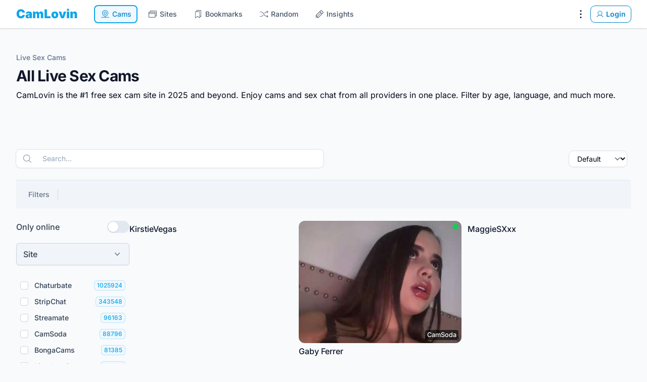

--- FILE ---
content_type: text/html; charset=utf-8
request_url: https://camlovin.com/
body_size: 98512
content:
<!DOCTYPE html>
<html lang="en" dir="ltr">
<head>
	<!-- 2026 -->
	<meta charset="utf-8" />
	<meta name="csrf-token" content="0yeY5NZjTUoJYGfg8bSK95p1iO0hP5zS90TgBN44" />
	<meta name="viewport" content="width=device-width, initial-scale=1" />
	<link rel="icon" type="image/x-icon" href="https://camlovin.com/favicon.ico" sizes="48x48" />
<link rel="icon" type="image/svg+xml" href="https://camlovin.com/favicon.svg" sizes="any" />
<link rel="apple-touch-icon"  href="https://camlovin.com/apple-touch-icon.png" />
<link rel="manifest" href="https://camlovin.com/site.webmanifest" />
	<link rel="canonical" href="https://camlovin.com" />
<meta property="og:locale" content="en" />
<meta property="og:site_name" content="CamLovin" />
<meta property="og:type" content="website" />
<meta property="og:url" content="https://camlovin.com" />
<link href="https://camlovin.com" rel="alternate" hreflang="x-default" />
<title>Free Live Sex Cams and Chat - All Cams in one Place - CamLovin</title>
<meta property="og:title" content="Free Live Sex Cams and Chat - All Cams in one Place - CamLovin" />
<meta name="twitter:title" content="Free Live Sex Cams and Chat - All Cams in one Place - CamLovin" />
<meta name="embedx:title" content="Free Live Sex Cams and Chat - All Cams in one Place - CamLovin" />
<meta name="description" content="CamLovin is the #1 free sex cam site. ☝️ Enjoy cams and sex chat from all providers in one place. Filter by age, language, and much more. ❤️" />
<meta property="og:description" content="CamLovin is the #1 free sex cam site. ☝️ Enjoy cams and sex chat from all providers in one place. Filter by age, language, and much more. ❤️" />
<meta name="twitter:description" content="CamLovin is the #1 free sex cam site. ☝️ Enjoy cams and sex chat from all providers in one place. Filter by age, language, and much more. ❤️" />
<meta name="embedx:description" content="CamLovin is the #1 free sex cam site. ☝️ Enjoy cams and sex chat from all providers in one place. Filter by age, language, and much more. ❤️" />
<script type="application/ld+json">{"@context":"https://schema.org","@graph":[{"@type":"Organization","name":"CamLovin","url":"https://camlovin.com","logo":"https://camlovin.com/logo.svg","alternateName":"CamLovin.com","contactPoint":{"@type":"ContactPoint","telephone":"+1 (408) 915-7294","email":"hello@camlovin.com","contactType":"customer service","availableLanguage":["en","es","German","Danish","Arabic","Portuguese","fr","Italian","Korean","Japanese"],"sameAs":["https://www.facebook.com/camlovin/","https://twitter.com/CamLovinLLC","https://www.instagram.com/camlovin_official/","https://www.youtube.com/@CamLovin_Official","https://www.linkedin.com/company/camlovin/"]},"@id":"https://camlovin.com#organization"},{"@type":"WebSite","url":"https://camlovin.com","name":"CamLovin","description":"The #1 free sex cam site in 2026 and beyond.","publisher":{"@id":"https://camlovin.com#organization"},"potentialAction":{"@type":"SearchAction","target":{"@type":"EntryPoint","urlTemplate":"https://camlovin.com?q={search_term_string}"},"query-input":"required name=search_term_string"},"inLanguage":"en","@id":"https://camlovin.com#website"}]}</script>
	<link
            href="https://camlovin.com/css/awcodes-sticky-header/awcodes-sticky-header.css?v=3.3.45.0"
            rel="stylesheet"
            data-navigate-track
        />
                    <link
            href="https://camlovin.com/css/awcodes/filament-badgeable-column/filament-badgeable-column.css?v=2.3.4.0"
            rel="stylesheet"
            data-navigate-track
        />
                    <link
            href="https://camlovin.com/css/bezhansalleh/filament-google-analytics/filament-google-analytics.css?v=2.1.2.0"
            rel="stylesheet"
            data-navigate-track
        />
                <link
            href="https://camlovin.com/css/filament/forms/forms.css?v=3.3.45.0"
            rel="stylesheet"
            data-navigate-track
        />
                <link
            href="https://camlovin.com/css/filament/support/support.css?v=3.3.45.0"
            rel="stylesheet"
            data-navigate-track
        />
                <link
            href="https://camlovin.com/css/guava/filament-clusters/stylesheet.css?v=1.5.0.0"
            rel="stylesheet"
            data-navigate-track
        />
                <link
            href="https://camlovin.com/css/guava/filament-icon-picker/filament-icon-picker-stylesheet.css?v=2.3.1.0"
            rel="stylesheet"
            data-navigate-track
        />
    
<style>
    :root {
         --danger-50:254, 242, 242;  --danger-100:254, 226, 226;  --danger-200:254, 202, 202;  --danger-300:252, 165, 165;  --danger-400:248, 113, 113;  --danger-500:239, 68, 68;  --danger-600:220, 38, 38;  --danger-700:185, 28, 28;  --danger-800:153, 27, 27;  --danger-900:127, 29, 29;  --danger-950:69, 10, 10;  --gray-50:248, 250, 252;  --gray-100:241, 245, 249;  --gray-200:226, 232, 240;  --gray-300:203, 213, 225;  --gray-400:148, 163, 184;  --gray-500:100, 116, 139;  --gray-600:71, 85, 105;  --gray-700:51, 65, 85;  --gray-800:30, 41, 59;  --gray-900:15, 23, 42;  --gray-950:2, 6, 23;  --info-50:239, 246, 255;  --info-100:219, 234, 254;  --info-200:191, 219, 254;  --info-300:147, 197, 253;  --info-400:96, 165, 250;  --info-500:59, 130, 246;  --info-600:37, 99, 235;  --info-700:29, 78, 216;  --info-800:30, 64, 175;  --info-900:30, 58, 138;  --info-950:23, 37, 84;  --primary-50:240, 249, 255;  --primary-100:224, 242, 254;  --primary-200:186, 230, 253;  --primary-300:125, 211, 252;  --primary-400:56, 189, 248;  --primary-500:14, 165, 233;  --primary-600:2, 132, 199;  --primary-700:3, 105, 161;  --primary-800:7, 89, 133;  --primary-900:12, 74, 110;  --primary-950:8, 47, 73;  --success-50:240, 253, 244;  --success-100:220, 252, 231;  --success-200:187, 247, 208;  --success-300:134, 239, 172;  --success-400:74, 222, 128;  --success-500:34, 197, 94;  --success-600:22, 163, 74;  --success-700:21, 128, 61;  --success-800:22, 101, 52;  --success-900:20, 83, 45;  --success-950:5, 46, 22;  --warning-50:255, 251, 235;  --warning-100:254, 243, 199;  --warning-200:253, 230, 138;  --warning-300:252, 211, 77;  --warning-400:251, 191, 36;  --warning-500:245, 158, 11;  --warning-600:217, 119, 6;  --warning-700:180, 83, 9;  --warning-800:146, 64, 14;  --warning-900:120, 53, 15;  --warning-950:69, 26, 3;     }
</style>
	<link rel="preload" as="style" href="https://camlovin.com/build/assets/app-CQrxRDVf.css" /><link rel="modulepreload" href="https://camlovin.com/build/assets/app-DggXgl0z.js" /><link rel="stylesheet" href="https://camlovin.com/build/assets/app-CQrxRDVf.css" data-navigate-track="reload" /><script type="module" src="https://camlovin.com/build/assets/app-DggXgl0z.js" data-navigate-track="reload"></script>	<link rel="preconnect" href="https://fonts.bunny.net" crossorigin />
<link rel="preload" as="style" href="https://fonts.bunny.net/css?family=inter:100,200,300,400,500,600,700,800,900&display=swap" />
<link rel="stylesheet" media="print" onload="this.onload=null;this.removeAttribute('media');" href="https://fonts.bunny.net/css?family=inter:100,200,300,400,500,600,700,800,900&display=swap" />
<noscript><link rel="stylesheet" href="https://fonts.bunny.net/css?family=inter:100,200,300,400,500,600,700,800,900&display=swap" /></noscript>
				<script src="https://cdn.usefathom.com/script.js" data-site="KIBLYGKK" defer></script>
		<script>(function (w, d, s, l, i) { w[l] = w[l] || []; w[l].push({ "gtm.start": new Date().getTime(), event: "gtm.js", }); var f = d.getElementsByTagName(s)[0], j = d.createElement(s), dl = l != "dataLayer" ? "&l=" + l : ""; j.async = true; j.src = "https://www.googletagmanager.com/gtm.js?id=" + i + dl; f.parentNode.insertBefore(j, f); })(window, document, "script", "dataLayer", "GTM-K6S7RRT3");</script>
	<!-- Livewire Styles --><style >[wire\:loading][wire\:loading], [wire\:loading\.delay][wire\:loading\.delay], [wire\:loading\.inline-block][wire\:loading\.inline-block], [wire\:loading\.inline][wire\:loading\.inline], [wire\:loading\.block][wire\:loading\.block], [wire\:loading\.flex][wire\:loading\.flex], [wire\:loading\.table][wire\:loading\.table], [wire\:loading\.grid][wire\:loading\.grid], [wire\:loading\.inline-flex][wire\:loading\.inline-flex] {display: none;}[wire\:loading\.delay\.none][wire\:loading\.delay\.none], [wire\:loading\.delay\.shortest][wire\:loading\.delay\.shortest], [wire\:loading\.delay\.shorter][wire\:loading\.delay\.shorter], [wire\:loading\.delay\.short][wire\:loading\.delay\.short], [wire\:loading\.delay\.default][wire\:loading\.delay\.default], [wire\:loading\.delay\.long][wire\:loading\.delay\.long], [wire\:loading\.delay\.longer][wire\:loading\.delay\.longer], [wire\:loading\.delay\.longest][wire\:loading\.delay\.longest] {display: none;}[wire\:offline][wire\:offline] {display: none;}[wire\:dirty]:not(textarea):not(input):not(select) {display: none;}:root {--livewire-progress-bar-color: #2299dd;}[x-cloak] {display: none !important;}[wire\:cloak] {display: none !important;}dialog#livewire-error::backdrop {background-color: rgba(0, 0, 0, .6);}</style>
</head>
<body class="flex flex-col min-h-screen bg-gray-50 font-normal text-gray-950 antialiased dark:bg-gray-950 dark:text-white">
	<noscript><iframe src="https://www.googletagmanager.com/ns.html?id=GTM-K6S7RRT3" height="0" width="0" style="display: none; visibility: hidden"></iframe></noscript>
<nav wire:snapshot="{&quot;data&quot;:[],&quot;memo&quot;:{&quot;id&quot;:&quot;UFiJ1KCWaljWJY7sRS8f&quot;,&quot;name&quot;:&quot;navigations.navbar&quot;,&quot;path&quot;:&quot;\/&quot;,&quot;method&quot;:&quot;GET&quot;,&quot;release&quot;:&quot;a-a-a&quot;,&quot;children&quot;:[],&quot;scripts&quot;:[],&quot;assets&quot;:[],&quot;errors&quot;:[],&quot;locale&quot;:&quot;en&quot;},&quot;checksum&quot;:&quot;c74dd40493d30a0897d732831335781d1d30ece43eaf5dbcbb9b7eef51628a2c&quot;}" wire:effects="[]" wire:id="UFiJ1KCWaljWJY7sRS8f"
        x-data="{ open: false }"
        class="sticky top-0 z-20 w-full bg-white dark:bg-gray-900 shadow ring-1 ring-gray-950/5 dark:ring-white/10"
    >
        <div class="w-full max-w-full mx-auto px-4 md:px-6 lg:px-8">
            <div class="flex items-center justify-between h-14">
                <div class="flex items-center space-x-8">
                    <div>
                        <a href="https://camlovin.com" wire:navigate class="font-black text-2xl text-primary-500">
	CamLovin
</a>
                    </div>

                    <ul class="items-center hidden space-x-2 text-sm font-medium text-gray-600 md:flex">
                        <!--[if BLOCK]><![endif]-->			<li>
    <a
         aria-current="page"         class="px-3 py-2 transition rounded-lg focus:outline-none text-primary-600 bg-primary-50 dark:bg-gray-900 ring-2 ring-primary-500 ring-inset flex items-center space-x-1" href="https://camlovin.com" wire:navigate=""
    >
        <svg class="w-5 h-5" xmlns="http://www.w3.org/2000/svg" viewBox="0 0 256 256" fill="currentColor"><path d="M166,104a38,38,0,1,0-38,38A38,38,0,0,0,166,104Zm-64,0a26,26,0,1,1,26,26A26,26,0,0,1,102,104Zm122,98H134V181.75a78,78,0,1,0-12,0V202H32a6,6,0,0,0,0,12H224a6,6,0,0,0,0-12ZM62,104a66,66,0,1,1,66,66A66.08,66.08,0,0,1,62,104Z"/></svg>				<span>Cams</span>
    </a>
</li>
					<li>
    <a
                class="px-3 py-2 transition rounded-lg focus:outline-none hover:text-primary-600 dark:hover:text-primary-400 focus:text-primary-600 hover:bg-primary-500/10 focus:bg-primary-500/10 dark:text-gray-300 focus:ring-2 focus:ring-primary-500 focus:ring-inset flex items-center space-x-1" href="https://camlovin.com/sites" wire:navigate=""
    >
        <svg class="w-5 h-5" xmlns="http://www.w3.org/2000/svg" viewBox="0 0 256 256" fill="currentColor"><path d="M216,42H72A14,14,0,0,0,58,56V74H40A14,14,0,0,0,26,88V200a14,14,0,0,0,14,14H184a14,14,0,0,0,14-14V182h18a14,14,0,0,0,14-14V56A14,14,0,0,0,216,42ZM40,86H184a2,2,0,0,1,2,2v18H38V88A2,2,0,0,1,40,86ZM186,200a2,2,0,0,1-2,2H40a2,2,0,0,1-2-2V118H186Zm32-32a2,2,0,0,1-2,2H198V88a14,14,0,0,0-14-14H70V56a2,2,0,0,1,2-2H216a2,2,0,0,1,2,2Z"/></svg>				<span>Sites</span>
    </a>
</li>
					<li>
    <a
                class="px-3 py-2 transition rounded-lg focus:outline-none hover:text-primary-600 dark:hover:text-primary-400 focus:text-primary-600 hover:bg-primary-500/10 focus:bg-primary-500/10 dark:text-gray-300 focus:ring-2 focus:ring-primary-500 focus:ring-inset flex items-center space-x-1" href="https://camlovin.com/bookmarks" wire:navigate=""
    >
        <svg class="w-5 h-5" xmlns="http://www.w3.org/2000/svg" viewBox="0 0 256 256" fill="currentColor"><path d="M192,26H96A14,14,0,0,0,82,40V58H64A14,14,0,0,0,50,72V224a6,6,0,0,0,9.49,4.88L112,191.37l52.52,37.51A6,6,0,0,0,174,224V180.8l22.51,16.08A6,6,0,0,0,206,192V40A14,14,0,0,0,192,26ZM162,212.34l-46.52-33.22a6,6,0,0,0-7,0L62,212.34V72a2,2,0,0,1,2-2h96a2,2,0,0,1,2,2Zm32-32-20-14.28V72a14,14,0,0,0-14-14H94V40a2,2,0,0,1,2-2h96a2,2,0,0,1,2,2Z"/></svg>				<span>Bookmarks</span>
    </a>
</li>
					<li>
    <a
                class="px-3 py-2 transition rounded-lg focus:outline-none hover:text-primary-600 dark:hover:text-primary-400 focus:text-primary-600 hover:bg-primary-500/10 focus:bg-primary-500/10 dark:text-gray-300 focus:ring-2 focus:ring-primary-500 focus:ring-inset flex items-center space-x-1" href="https://camlovin.com/random" wire:navigate=""
    >
        <svg class="w-5 h-5" xmlns="http://www.w3.org/2000/svg" viewBox="0 0 256 256" fill="currentColor"><path d="M236.24,179.76a6,6,0,0,1,0,8.48l-24,24a6,6,0,0,1-8.48-8.48L217.52,190H200.94a70.16,70.16,0,0,1-57-29.31l-41.71-58.4A58.11,58.11,0,0,0,55.06,78H32a6,6,0,0,1,0-12H55.06a70.16,70.16,0,0,1,57,29.31l41.71,58.4A58.11,58.11,0,0,0,200.94,178h16.58l-13.76-13.76a6,6,0,0,1,8.48-8.48Zm-92.06-74.41a5.91,5.91,0,0,0,3.48,1.12,6,6,0,0,0,4.89-2.51l1.19-1.67A58.11,58.11,0,0,1,200.94,78h16.58L203.76,91.76a6,6,0,1,0,8.48,8.48l24-24a6,6,0,0,0,0-8.48l-24-24a6,6,0,0,0-8.48,8.48L217.52,66H200.94a70.16,70.16,0,0,0-57,29.31L142.78,97A6,6,0,0,0,144.18,105.35Zm-32.36,45.3a6,6,0,0,0-8.37,1.39l-1.19,1.67A58.11,58.11,0,0,1,55.06,178H32a6,6,0,0,0,0,12H55.06a70.16,70.16,0,0,0,57-29.31l1.19-1.67A6,6,0,0,0,111.82,150.65Z"/></svg>				<span>Random</span>
    </a>
</li>
					<li>
    <a
                class="px-3 py-2 transition rounded-lg focus:outline-none hover:text-primary-600 dark:hover:text-primary-400 focus:text-primary-600 hover:bg-primary-500/10 focus:bg-primary-500/10 dark:text-gray-300 focus:ring-2 focus:ring-primary-500 focus:ring-inset flex items-center space-x-1" href="https://camlovin.com/insights" wire:navigate=""
    >
        <svg class="w-5 h-5" xmlns="http://www.w3.org/2000/svg" viewBox="0 0 256 256" fill="currentColor"><path d="M225.9,74.78,181.21,30.09a14,14,0,0,0-19.8,0L38.1,153.41a13.94,13.94,0,0,0-4.1,9.9V208a14,14,0,0,0,14,14H92.69a13.94,13.94,0,0,0,9.9-4.1L225.9,94.58a14,14,0,0,0,0-19.8ZM48.49,160,136,72.48,155.51,92,68,179.51ZM46,208V174.48L81.51,210H48A2,2,0,0,1,46,208Zm50-.49L76.49,188,164,100.48,183.51,120ZM217.41,86.1,192,111.51,144.49,64,169.9,38.58a2,2,0,0,1,2.83,0l44.68,44.69a2,2,0,0,1,0,2.83Z"/></svg>				<span>Insights</span>
    </a>
</li>
		<!--[if ENDBLOCK]><![endif]-->
                    </ul>
                </div>

                <div class="flex items-center">
                    <div class="hidden md:flex items-center space-x-2">
                        <!--[if BLOCK]><![endif]-->
			<div
    x-data="{
        toggle: function (event) {
            $refs.panel?.toggle(event)
        },

        open: function (event) {
            $refs.panel?.open(event)
        },

        close: function (event) {
            $refs.panel?.close(event)
        },
    }"
    class="fi-dropdown"
>
    <div
        x-on:click="toggle"
        class="fi-dropdown-trigger flex cursor-pointer"
    >
        <!--[if BLOCK]><![endif]-->    <button
                                style="--c-300:var(--black-300);--c-400:var(--black-400);--c-500:var(--black-500);--c-600:var(--black-600);" class="fi-icon-btn relative flex items-center justify-center rounded-lg outline-none transition duration-75 focus-visible:ring-2 -m-2 h-10 w-10 fi-color-custom text-custom-500 hover:text-custom-600 focus-visible:ring-custom-600 dark:text-custom-400 dark:hover:text-custom-300 dark:focus-visible:ring-custom-500 fi-color-black" title="Settings" type="button" wire:loading.attr="disabled"
    >
        <!--[if BLOCK]><![endif]-->            <span class="sr-only">
                Settings
            </span>
        <!--[if ENDBLOCK]><![endif]-->
        <!--[if BLOCK]><![endif]-->    <svg class="fi-icon-btn-icon h-6 w-6" xmlns="http://www.w3.org/2000/svg" viewBox="0 0 256 256" fill="currentColor"><path d="M112,60a16,16,0,1,1,16,16A16,16,0,0,1,112,60Zm16,52a16,16,0,1,0,16,16A16,16,0,0,0,128,112Zm0,68a16,16,0,1,0,16,16A16,16,0,0,0,128,180Z"/></svg><!--[if ENDBLOCK]><![endif]-->
        <!--[if BLOCK]><![endif]--><!--[if ENDBLOCK]><![endif]-->
        <!--[if BLOCK]><![endif]--><!--[if ENDBLOCK]><![endif]-->    </button>
<!--[if ENDBLOCK]><![endif]-->
    </div>

    <!--[if BLOCK]><![endif]-->        <div
            x-cloak
            x-float.placement.bottom-end.flip.offset="{ offset: 8,  }"
            x-ref="panel"
            x-transition:enter-start="opacity-0"
            x-transition:leave-end="opacity-0"
                        class="fi-dropdown-panel absolute z-10 w-screen divide-y divide-gray-100 rounded-lg bg-white shadow-lg ring-1 ring-gray-950/5 transition dark:divide-white/5 dark:bg-gray-900 dark:ring-white/10 !max-w-[14rem]"
            style=""
        >
            <div class="fi-dropdown-list p-1">
    <!--[if BLOCK]><![endif]-->    <a
        href="https://camlovin.com/bookmarks"
                                style=";" class="fi-dropdown-list-item flex w-full items-center gap-2 whitespace-nowrap rounded-md p-2 text-sm transition-colors duration-75 outline-none disabled:pointer-events-none disabled:opacity-70 hover:bg-gray-50 focus-visible:bg-gray-50 dark:hover:bg-white/5 dark:focus-visible:bg-white/5 fi-dropdown-list-item-color-gray fi-color-gray" wire:navigate=""
    >
        <!--[if BLOCK]><![endif]-->            <!--[if BLOCK]><![endif]-->    <svg class="fi-dropdown-list-item-icon h-5 w-5 text-gray-400 dark:text-gray-500" xmlns="http://www.w3.org/2000/svg" viewBox="0 0 256 256" fill="currentColor"><path d="M192,24H96A16,16,0,0,0,80,40V56H64A16,16,0,0,0,48,72V224a8,8,0,0,0,12.65,6.51L112,193.83l51.36,36.68A8,8,0,0,0,176,224V184.69l19.35,13.82A8,8,0,0,0,208,192V40A16,16,0,0,0,192,24ZM160,208.46l-43.36-31a8,8,0,0,0-9.3,0L64,208.45V72h96Zm32-32L176,165V72a16,16,0,0,0-16-16H96V40h96Z"/></svg><!--[if ENDBLOCK]><![endif]-->        <!--[if ENDBLOCK]><![endif]-->
        <!--[if BLOCK]><![endif]--><!--[if ENDBLOCK]><![endif]-->
        <span class="fi-dropdown-list-item-label flex-1 truncate text-start text-gray-700 dark:text-gray-200" style="">
            Bookmarks
        </span>

        <!--[if BLOCK]><![endif]--><!--[if ENDBLOCK]><![endif]-->    </a>
<!--[if ENDBLOCK]><![endif]-->
					<!--[if BLOCK]><![endif]-->    <a
        href="https://camlovin.com/history"
                                style=";" class="fi-dropdown-list-item flex w-full items-center gap-2 whitespace-nowrap rounded-md p-2 text-sm transition-colors duration-75 outline-none disabled:pointer-events-none disabled:opacity-70 hover:bg-gray-50 focus-visible:bg-gray-50 dark:hover:bg-white/5 dark:focus-visible:bg-white/5 fi-dropdown-list-item-color-gray fi-color-gray" wire:navigate=""
    >
        <!--[if BLOCK]><![endif]-->            <!--[if BLOCK]><![endif]-->    <svg class="fi-dropdown-list-item-icon h-5 w-5 text-gray-400 dark:text-gray-500" xmlns="http://www.w3.org/2000/svg" viewBox="0 0 256 256" fill="currentColor"><path d="M136,80v43.47l36.12,21.67a8,8,0,0,1-8.24,13.72l-40-24A8,8,0,0,1,120,128V80a8,8,0,0,1,16,0Zm-8-48A95.44,95.44,0,0,0,60.08,60.15C52.81,67.51,46.35,74.59,40,82V64a8,8,0,0,0-16,0v40a8,8,0,0,0,8,8H72a8,8,0,0,0,0-16H49c7.15-8.42,14.27-16.35,22.39-24.57a80,80,0,1,1,1.66,114.75,8,8,0,1,0-11,11.64A96,96,0,1,0,128,32Z"/></svg><!--[if ENDBLOCK]><![endif]-->        <!--[if ENDBLOCK]><![endif]-->
        <!--[if BLOCK]><![endif]--><!--[if ENDBLOCK]><![endif]-->
        <span class="fi-dropdown-list-item-label flex-1 truncate text-start text-gray-700 dark:text-gray-200" style="">
            History
        </span>

        <!--[if BLOCK]><![endif]--><!--[if ENDBLOCK]><![endif]-->    </a>
<!--[if ENDBLOCK]><![endif]-->
</div>

				<div class="fi-dropdown-list p-1">
    <!--[if BLOCK]><![endif]-->    <a
        href="https://camlovin.com/contact"
                                style=";" class="fi-dropdown-list-item flex w-full items-center gap-2 whitespace-nowrap rounded-md p-2 text-sm transition-colors duration-75 outline-none disabled:pointer-events-none disabled:opacity-70 hover:bg-gray-50 focus-visible:bg-gray-50 dark:hover:bg-white/5 dark:focus-visible:bg-white/5 fi-dropdown-list-item-color-gray fi-color-gray" wire:navigate=""
    >
        <!--[if BLOCK]><![endif]-->            <!--[if BLOCK]><![endif]-->    <svg class="fi-dropdown-list-item-icon h-5 w-5 text-gray-400 dark:text-gray-500" xmlns="http://www.w3.org/2000/svg" viewBox="0 0 256 256" fill="currentColor"><path d="M140,128a12,12,0,1,1-12-12A12,12,0,0,1,140,128ZM84,116a12,12,0,1,0,12,12A12,12,0,0,0,84,116Zm88,0a12,12,0,1,0,12,12A12,12,0,0,0,172,116Zm60,12A104,104,0,0,1,79.12,219.82L45.07,231.17a16,16,0,0,1-20.24-20.24l11.35-34.05A104,104,0,1,1,232,128Zm-16,0A88,88,0,1,0,51.81,172.06a8,8,0,0,1,.66,6.54L40,216,77.4,203.53a7.85,7.85,0,0,1,2.53-.42,8,8,0,0,1,4,1.08A88,88,0,0,0,216,128Z"/></svg><!--[if ENDBLOCK]><![endif]-->        <!--[if ENDBLOCK]><![endif]-->
        <!--[if BLOCK]><![endif]--><!--[if ENDBLOCK]><![endif]-->
        <span class="fi-dropdown-list-item-label flex-1 truncate text-start text-gray-700 dark:text-gray-200" style="">
            Send feedback
        </span>

        <!--[if BLOCK]><![endif]--><!--[if ENDBLOCK]><![endif]-->    </a>
<!--[if ENDBLOCK]><![endif]-->
</div>

				<div class="fi-dropdown-list p-1">
    <div
    x-data="{ theme: null }"
    x-init="
        $watch('theme', () => {
            $dispatch('theme-changed', theme)
        })

        theme = localStorage.getItem('theme') || 'system'    "
    class="fi-theme-switcher grid grid-flow-col gap-x-1"
>
    <button
    aria-label="Enable light theme"
    type="button"
    x-on:click="(theme = 'light') && close()"
    x-tooltip="{
        content: 'Enable light theme',
        theme: $store.theme,
    }"
    class="fi-theme-switcher-btn flex justify-center rounded-md p-2 outline-none transition duration-75 hover:bg-gray-50 focus-visible:bg-gray-50 dark:hover:bg-white/5 dark:focus-visible:bg-white/5"
    x-bind:class="
        theme === 'light'            ? 'fi-active bg-gray-50 text-primary-500 dark:bg-white/5 dark:text-primary-400'
            : 'text-gray-400 hover:text-gray-500 focus-visible:text-gray-500 dark:text-gray-500 dark:hover:text-gray-400 dark:focus-visible:text-gray-400'
    "
>
    <!--[if BLOCK]><![endif]-->    <svg class="h-5 w-5" xmlns="http://www.w3.org/2000/svg" viewBox="0 0 20 20" fill="currentColor" aria-hidden="true" data-slot="icon">
  <path d="M10 2a.75.75 0 0 1 .75.75v1.5a.75.75 0 0 1-1.5 0v-1.5A.75.75 0 0 1 10 2ZM10 15a.75.75 0 0 1 .75.75v1.5a.75.75 0 0 1-1.5 0v-1.5A.75.75 0 0 1 10 15ZM10 7a3 3 0 1 0 0 6 3 3 0 0 0 0-6ZM15.657 5.404a.75.75 0 1 0-1.06-1.06l-1.061 1.06a.75.75 0 0 0 1.06 1.06l1.06-1.06ZM6.464 14.596a.75.75 0 1 0-1.06-1.06l-1.06 1.06a.75.75 0 0 0 1.06 1.06l1.06-1.06ZM18 10a.75.75 0 0 1-.75.75h-1.5a.75.75 0 0 1 0-1.5h1.5A.75.75 0 0 1 18 10ZM5 10a.75.75 0 0 1-.75.75h-1.5a.75.75 0 0 1 0-1.5h1.5A.75.75 0 0 1 5 10ZM14.596 15.657a.75.75 0 0 0 1.06-1.06l-1.06-1.061a.75.75 0 1 0-1.06 1.06l1.06 1.06ZM5.404 6.464a.75.75 0 0 0 1.06-1.06l-1.06-1.06a.75.75 0 1 0-1.061 1.06l1.06 1.06Z"/>
</svg><!--[if ENDBLOCK]><![endif]--></button>

    <button
    aria-label="Enable dark theme"
    type="button"
    x-on:click="(theme = 'dark') && close()"
    x-tooltip="{
        content: 'Enable dark theme',
        theme: $store.theme,
    }"
    class="fi-theme-switcher-btn flex justify-center rounded-md p-2 outline-none transition duration-75 hover:bg-gray-50 focus-visible:bg-gray-50 dark:hover:bg-white/5 dark:focus-visible:bg-white/5"
    x-bind:class="
        theme === 'dark'            ? 'fi-active bg-gray-50 text-primary-500 dark:bg-white/5 dark:text-primary-400'
            : 'text-gray-400 hover:text-gray-500 focus-visible:text-gray-500 dark:text-gray-500 dark:hover:text-gray-400 dark:focus-visible:text-gray-400'
    "
>
    <!--[if BLOCK]><![endif]-->    <svg class="h-5 w-5" xmlns="http://www.w3.org/2000/svg" viewBox="0 0 20 20" fill="currentColor" aria-hidden="true" data-slot="icon">
  <path fill-rule="evenodd" d="M7.455 2.004a.75.75 0 0 1 .26.77 7 7 0 0 0 9.958 7.967.75.75 0 0 1 1.067.853A8.5 8.5 0 1 1 6.647 1.921a.75.75 0 0 1 .808.083Z" clip-rule="evenodd"/>
</svg><!--[if ENDBLOCK]><![endif]--></button>

    <button
    aria-label="Enable system theme"
    type="button"
    x-on:click="(theme = 'system') && close()"
    x-tooltip="{
        content: 'Enable system theme',
        theme: $store.theme,
    }"
    class="fi-theme-switcher-btn flex justify-center rounded-md p-2 outline-none transition duration-75 hover:bg-gray-50 focus-visible:bg-gray-50 dark:hover:bg-white/5 dark:focus-visible:bg-white/5"
    x-bind:class="
        theme === 'system'            ? 'fi-active bg-gray-50 text-primary-500 dark:bg-white/5 dark:text-primary-400'
            : 'text-gray-400 hover:text-gray-500 focus-visible:text-gray-500 dark:text-gray-500 dark:hover:text-gray-400 dark:focus-visible:text-gray-400'
    "
>
    <!--[if BLOCK]><![endif]-->    <svg class="h-5 w-5" xmlns="http://www.w3.org/2000/svg" viewBox="0 0 20 20" fill="currentColor" aria-hidden="true" data-slot="icon">
  <path fill-rule="evenodd" d="M2 4.25A2.25 2.25 0 0 1 4.25 2h11.5A2.25 2.25 0 0 1 18 4.25v8.5A2.25 2.25 0 0 1 15.75 15h-3.105a3.501 3.501 0 0 0 1.1 1.677A.75.75 0 0 1 13.26 18H6.74a.75.75 0 0 1-.484-1.323A3.501 3.501 0 0 0 7.355 15H4.25A2.25 2.25 0 0 1 2 12.75v-8.5Zm1.5 0a.75.75 0 0 1 .75-.75h11.5a.75.75 0 0 1 .75.75v7.5a.75.75 0 0 1-.75.75H4.25a.75.75 0 0 1-.75-.75v-7.5Z" clip-rule="evenodd"/>
</svg><!--[if ENDBLOCK]><![endif]--></button>
</div>
</div>
        </div>
    <!--[if ENDBLOCK]><![endif]--></div>

			<!--[if BLOCK]><![endif]--><!--[if ENDBLOCK]><![endif]-->
<a
            href="https://camlovin.com/login"
                        style="--c-400:var(--primary-400);--c-500:var(--primary-500);--c-600:var(--primary-600);" class="fi-btn relative grid-flow-col items-center justify-center font-semibold outline-none transition duration-75 focus-visible:ring-2 rounded-lg fi-color-custom fi-btn-color-primary fi-color-primary fi-size-sm fi-btn-size-sm gap-1 px-2.5 py-1.5 text-sm inline-grid fi-btn-outlined ring-1 text-custom-600 ring-custom-600 hover:bg-custom-400/10 dark:text-custom-400 dark:ring-custom-500" wire:navigate=""
>
    <!--[if BLOCK]><![endif]-->        <!--[if BLOCK]><![endif]-->            <!--[if BLOCK]><![endif]-->    <svg class="fi-btn-icon transition duration-75 h-4 w-4" xmlns="http://www.w3.org/2000/svg" viewBox="0 0 256 256" fill="currentColor"><path d="M230.92,212c-15.23-26.33-38.7-45.21-66.09-54.16a72,72,0,1,0-73.66,0C63.78,166.78,40.31,185.66,25.08,212a8,8,0,1,0,13.85,8c18.84-32.56,52.14-52,89.07-52s70.23,19.44,89.07,52a8,8,0,1,0,13.85-8ZM72,96a56,56,0,1,1,56,56A56.06,56.06,0,0,1,72,96Z"/></svg><!--[if ENDBLOCK]><![endif]-->        <!--[if ENDBLOCK]><![endif]-->
        <!--[if BLOCK]><![endif]--><!--[if ENDBLOCK]><![endif]-->
        <!--[if BLOCK]><![endif]--><!--[if ENDBLOCK]><![endif]-->    <!--[if ENDBLOCK]><![endif]-->
    <span
                class="fi-btn-label"
    >
        Login
    </span>

    <!--[if BLOCK]><![endif]--><!--[if ENDBLOCK]><![endif]-->
    <!--[if BLOCK]><![endif]--><!--[if ENDBLOCK]><![endif]-->
    <!--[if BLOCK]><![endif]--><!--[if ENDBLOCK]><![endif]--></a>
		<!--[if ENDBLOCK]><![endif]-->
                    </div>

                    <div class="md:hidden">
                        <!--[if BLOCK]><![endif]-->    <button
                                style="--c-300:var(--primary-300);--c-400:var(--primary-400);--c-500:var(--primary-500);--c-600:var(--primary-600);" class="fi-icon-btn relative flex items-center justify-center rounded-lg outline-none transition duration-75 focus-visible:ring-2 -m-2 h-10 w-10 fi-color-custom text-custom-500 hover:text-custom-600 focus-visible:ring-custom-600 dark:text-custom-400 dark:hover:text-custom-300 dark:focus-visible:ring-custom-500 fi-color-primary" type="button" wire:loading.attr="disabled" x-bind:aria-expanded="open" x-on:click="open = ! open"
    >
        <!--[if BLOCK]><![endif]--><!--[if ENDBLOCK]><![endif]-->
        <!--[if BLOCK]><![endif]-->    <svg class="fi-icon-btn-icon h-6 w-6" xmlns="http://www.w3.org/2000/svg" viewBox="0 0 256 256" fill="currentColor"><path d="M224,128a8,8,0,0,1-8,8H40a8,8,0,0,1,0-16H216A8,8,0,0,1,224,128ZM40,72H216a8,8,0,0,0,0-16H40a8,8,0,0,0,0,16ZM216,184H40a8,8,0,0,0,0,16H216a8,8,0,0,0,0-16Z"/></svg><!--[if ENDBLOCK]><![endif]-->
        <!--[if BLOCK]><![endif]--><!--[if ENDBLOCK]><![endif]-->
        <!--[if BLOCK]><![endif]--><!--[if ENDBLOCK]><![endif]-->    </button>
<!--[if ENDBLOCK]><![endif]-->                    </div>
                </div>
            </div>

            <div
                x-show="open"
                x-cloak
                id="mobile-menu"
                class="px-2 md:hidden"
            >
                <div aria-hidden="true" class="border-t dark:border-t-gray-600"></div>

                <ul class="flex flex-col py-2 space-y-1 text-sm font-medium text-gray-600">
                    <!--[if BLOCK]><![endif]-->			<li>
    <a
         aria-current="page"         class="block p-2 transition rounded-lg focus:outline-none text-primary-600 bg-primary-50 dark:bg-gray-900 ring-2 ring-primary-500 ring-inset flex items-center space-x-1" href="https://camlovin.com" wire:navigate=""
    >
        <svg class="w-5 h-5" xmlns="http://www.w3.org/2000/svg" viewBox="0 0 256 256" fill="currentColor"><path d="M166,104a38,38,0,1,0-38,38A38,38,0,0,0,166,104Zm-64,0a26,26,0,1,1,26,26A26,26,0,0,1,102,104Zm122,98H134V181.75a78,78,0,1,0-12,0V202H32a6,6,0,0,0,0,12H224a6,6,0,0,0,0-12ZM62,104a66,66,0,1,1,66,66A66.08,66.08,0,0,1,62,104Z"/></svg>				<span>Cams</span>
    </a>
</li>
					<li>
    <a
                class="block p-2 transition rounded-lg focus:outline-none hover:text-primary-600 dark:hover:text-primary-400 focus:text-primary-600 hover:bg-primary-500/10 focus:bg-primary-500/10 dark:text-gray-300 focus:ring-2 focus:ring-primary-500 focus:ring-inset flex items-center space-x-1" href="https://camlovin.com/sites" wire:navigate=""
    >
        <svg class="w-5 h-5" xmlns="http://www.w3.org/2000/svg" viewBox="0 0 256 256" fill="currentColor"><path d="M216,42H72A14,14,0,0,0,58,56V74H40A14,14,0,0,0,26,88V200a14,14,0,0,0,14,14H184a14,14,0,0,0,14-14V182h18a14,14,0,0,0,14-14V56A14,14,0,0,0,216,42ZM40,86H184a2,2,0,0,1,2,2v18H38V88A2,2,0,0,1,40,86ZM186,200a2,2,0,0,1-2,2H40a2,2,0,0,1-2-2V118H186Zm32-32a2,2,0,0,1-2,2H198V88a14,14,0,0,0-14-14H70V56a2,2,0,0,1,2-2H216a2,2,0,0,1,2,2Z"/></svg>				<span>Sites</span>
    </a>
</li>
					<li>
    <a
                class="block p-2 transition rounded-lg focus:outline-none hover:text-primary-600 dark:hover:text-primary-400 focus:text-primary-600 hover:bg-primary-500/10 focus:bg-primary-500/10 dark:text-gray-300 focus:ring-2 focus:ring-primary-500 focus:ring-inset flex items-center space-x-1" href="https://camlovin.com/bookmarks" wire:navigate=""
    >
        <svg class="w-5 h-5" xmlns="http://www.w3.org/2000/svg" viewBox="0 0 256 256" fill="currentColor"><path d="M192,26H96A14,14,0,0,0,82,40V58H64A14,14,0,0,0,50,72V224a6,6,0,0,0,9.49,4.88L112,191.37l52.52,37.51A6,6,0,0,0,174,224V180.8l22.51,16.08A6,6,0,0,0,206,192V40A14,14,0,0,0,192,26ZM162,212.34l-46.52-33.22a6,6,0,0,0-7,0L62,212.34V72a2,2,0,0,1,2-2h96a2,2,0,0,1,2,2Zm32-32-20-14.28V72a14,14,0,0,0-14-14H94V40a2,2,0,0,1,2-2h96a2,2,0,0,1,2,2Z"/></svg>				<span>Bookmarks</span>
    </a>
</li>
					<li>
    <a
                class="block p-2 transition rounded-lg focus:outline-none hover:text-primary-600 dark:hover:text-primary-400 focus:text-primary-600 hover:bg-primary-500/10 focus:bg-primary-500/10 dark:text-gray-300 focus:ring-2 focus:ring-primary-500 focus:ring-inset flex items-center space-x-1" href="https://camlovin.com/random" wire:navigate=""
    >
        <svg class="w-5 h-5" xmlns="http://www.w3.org/2000/svg" viewBox="0 0 256 256" fill="currentColor"><path d="M236.24,179.76a6,6,0,0,1,0,8.48l-24,24a6,6,0,0,1-8.48-8.48L217.52,190H200.94a70.16,70.16,0,0,1-57-29.31l-41.71-58.4A58.11,58.11,0,0,0,55.06,78H32a6,6,0,0,1,0-12H55.06a70.16,70.16,0,0,1,57,29.31l41.71,58.4A58.11,58.11,0,0,0,200.94,178h16.58l-13.76-13.76a6,6,0,0,1,8.48-8.48Zm-92.06-74.41a5.91,5.91,0,0,0,3.48,1.12,6,6,0,0,0,4.89-2.51l1.19-1.67A58.11,58.11,0,0,1,200.94,78h16.58L203.76,91.76a6,6,0,1,0,8.48,8.48l24-24a6,6,0,0,0,0-8.48l-24-24a6,6,0,0,0-8.48,8.48L217.52,66H200.94a70.16,70.16,0,0,0-57,29.31L142.78,97A6,6,0,0,0,144.18,105.35Zm-32.36,45.3a6,6,0,0,0-8.37,1.39l-1.19,1.67A58.11,58.11,0,0,1,55.06,178H32a6,6,0,0,0,0,12H55.06a70.16,70.16,0,0,0,57-29.31l1.19-1.67A6,6,0,0,0,111.82,150.65Z"/></svg>				<span>Random</span>
    </a>
</li>
					<li>
    <a
                class="block p-2 transition rounded-lg focus:outline-none hover:text-primary-600 dark:hover:text-primary-400 focus:text-primary-600 hover:bg-primary-500/10 focus:bg-primary-500/10 dark:text-gray-300 focus:ring-2 focus:ring-primary-500 focus:ring-inset flex items-center space-x-1" href="https://camlovin.com/insights" wire:navigate=""
    >
        <svg class="w-5 h-5" xmlns="http://www.w3.org/2000/svg" viewBox="0 0 256 256" fill="currentColor"><path d="M225.9,74.78,181.21,30.09a14,14,0,0,0-19.8,0L38.1,153.41a13.94,13.94,0,0,0-4.1,9.9V208a14,14,0,0,0,14,14H92.69a13.94,13.94,0,0,0,9.9-4.1L225.9,94.58a14,14,0,0,0,0-19.8ZM48.49,160,136,72.48,155.51,92,68,179.51ZM46,208V174.48L81.51,210H48A2,2,0,0,1,46,208Zm50-.49L76.49,188,164,100.48,183.51,120ZM217.41,86.1,192,111.51,144.49,64,169.9,38.58a2,2,0,0,1,2.83,0l44.68,44.69a2,2,0,0,1,0,2.83Z"/></svg>				<span>Insights</span>
    </a>
</li>
		<!--[if ENDBLOCK]><![endif]-->
                </ul>
            </div>
        </div>
    </nav>
		<div class="flex-grow">
			<div class="">
		<div class="mx-auto h-full w-full px-4 md:px-6 lg:px-8 py-12 pb-24 max-w-full">
			<div class="lg:flex lg:items-center lg:justify-between pb-8">
	<div class="min-w-0 flex-1">
					<nav class="flex" aria-label="Breadcrumb">
				<nav class="fi-breadcrumbs">
	<ol class="fi-breadcrumbs-list flex flex-wrap items-center gap-x-2">
					<li class="fi-breadcrumbs-item flex gap-x-2">
				
				<a
						href="https://camlovin.com"
						wire:navigate
						class="fi-breadcrumbs-item-label text-sm font-medium text-gray-500 transition duration-75 hover:text-gray-700 dark:text-gray-400 dark:hover:text-gray-200"
				>
					Live Sex Cams
				</a>
			</li>
			</ol>
</nav>
			</nav>
		
				<h1 class="mt-2 text-2xl font-bold leading-7 text-gray-900 dark:text-gray-100 sm:truncate sm:text-3xl sm:tracking-tight">
			All Live Sex Cams
		</h1>

					<div class="pt-2 flex flex-col sm:mt-0 sm:flex-row sm:flex-wrap sm:space-x-6">
				<p class="prose dark:prose-invert">CamLovin is the #1 free sex cam site in 2025 and beyond. Enjoy cams and sex chat from all providers in one place. Filter by age, language, and much more.</p>
			</div>
			</div>

	</div>

	<div x-data class="py-10">
	<div x-data="BladeInstantSearch($el, JSON.parse('{\u0022host\u0022:\u0022https:\\\/\\\/search.camlovin.com\u0022,\u0022publicKey\u0022:\u00228ff31c09cede3cc50c97b7525bb222eb895178ea88d8ad6c1dab356b948a0d94\u0022,\u0022indexName\u0022:\u0022production_cams\u0022}'))">
	<div x-data="BladeInstantSearch.widget($el, 'Configure', JSON.parse('{\u0022searchParameters\u0022:{\u0022hitsPerPage\u0022:36,\u0022distinct\u0022:true}}'), {})">
	
</div>

		<div
    x-data="{ open: false }"
            x-on:close-slide-over.window="if ($event.detail.id === 'mobile-filters') open = false"
        x-on:open-slide-over.window="if ($event.detail.id === 'mobile-filters') open = true"
                aria-labelledby="mobile-filters.heading"
        role="dialog"
    aria-modal="true"
    class="inline-block"
>
    

    <div
        x-show="open"
        x-transition:enter="transition ease duration-300"
        x-transition:enter-start="opacity-0"
        x-transition:enter-end="opacity-100"
        x-transition:leave="transition ease duration-300"
        x-transition:leave-start="opacity-100"
        x-transition:leave-end="opacity-0"
        x-cloak
        class="fixed inset-0 z-40 flex items-center h-screen"
    >
        <button
            x-on:click="open = false"
            type="button"
            aria-hidden="true"
            class="fixed inset-0 w-full h-full bg-black/50 focus:outline-none"
        ></button>

        <div
            x-show="open"
            x-transition:enter="transition ease duration-300"
            x-transition:enter-start="translate-x-full"
            x-transition:enter-end="translate-x-0"
            x-transition:leave="transition ease duration-300"
            x-transition:leave-start="translate-x-0"
            x-transition:leave-end="translate-x-full"
            x-cloak
            class="relative flex flex-col w-full h-screen ml-auto bg-white dark:bg-gray-900 max-w-sm"
        >
            <div class="flex items-center justify-between flex-shrink-0 px-4 border-b h-14 dark:border-b-gray-700">
                                    <p id="mobile-filters.heading" class="font-semibold tracking-tight">Filters</p>
                
                <button
                    x-on:click="open = false"
                    type="button"
                    class="flex items-center justify-center w-10 h-10 -mr-2 text-gray-500 transition rounded-full focus:text-primary-500 hover:bg-gray-500/5 focus:bg-primary-500/10 focus:outline-none"
                >
                    <span class="sr-only">
    Close panel
</span>
                                            <svg class="w-7 h-7" xmlns="http://www.w3.org/2000/svg" fill="none" viewBox="0 0 24 24">
                            <path stroke="currentColor" stroke-linecap="round" stroke-linejoin="round" stroke-width="1.5" d="M17.25 6.75L6.75 17.25"/>
                            <path stroke="currentColor" stroke-linecap="round" stroke-linejoin="round" stroke-width="1.5" d="M6.75 6.75L17.25 17.25"/>
                        </svg>
                                    </button>
            </div>

            <div class="flex-1 p-6 space-y-6 overflow-y-auto">
                <div>
	<ul role="list" class="space-y-2">

		<li class="pb-3">
			<div x-data="BladeInstantSearch.widget($el, 'ToggleRefinement', JSON.parse('{\u0022attribute\u0022:\u0022Online\u0022,\u0022label\u0022:\u0022Only online\u0022}'), { value: {}, canRefine: false, refine: null, sendEvent: null, createURL: null, widgetParams: {} })">
	<div
			x-data="{
				on: false,
				get isOn() { return value.isRefined },
				toggle() { this.on = ! this.on; refine(value); }
			}"
			class="flex items-center justify-between"
			x-id="['online-toggle']"
			x-cloak=""
	>
		<input type="hidden" name="online-toggle" :value="isOn">

		<label
				@click="$refs.toggle.click(); $refs.toggle.focus()"
				:id="$id('online-toggle')"
				class="text-base font-medium text-gray-700 dark:text-gray-200"
		>
			Only online
		</label>

		<button
				x-ref="toggle"
				@click.prevent="toggle()"
				type="button"
				role="switch"
				:class="isOn ? 'bg-primary-500 dark:bg-primary-400' : 'bg-gray-200 dark:bg-gray-700'"
				class="relative ml-4 inline-flex flex-shrink-0 h-6 w-11 border-2 border-transparent disabled:cursor-not-allowed disabled:opacity-50 focus:outline-none rounded-full focus-visible:ring-2 focus-visible:ring-primary-500 dark:focus-visible:ring-primary-400 focus-visible:ring-offset-2 focus-visible:ring-offset-white dark:focus-visible:ring-offset-gray-900"
		>
			<span
					:class="isOn ? 'translate-x-5 rtl:-translate-x-5' : 'translate-x-0 rtl:-translate-x-0'"
					class="pointer-events-none relative inline-block h-5 w-5 rounded-full bg-white dark:bg-gray-900 shadow transform ring-0 transition ease-in-out duration-200"
					aria-hidden="true"
			></span>
		</button>
	</div>
</div>


























		</li>

		<li>
			<div x-data="{ open: true }">
				<button type="button"
						class="focus:outline-none focus-visible:outline-0 disabled:cursor-not-allowed disabled:opacity-75 flex-shrink-0 font-medium rounded-md text-base gap-x-2.5 px-3.5 py-2.5 shadow-sm ring-1 ring-inset ring-gray-300 dark:ring-gray-700 text-gray-700 dark:text-gray-200 bg-gray-100 hover:bg-gray-100 disabled:bg-gray-50 dark:bg-gray-800 dark:hover:bg-gray-700/50 dark:disabled:bg-gray-800 focus-visible:ring-2 focus-visible:ring-primary-500 dark:focus-visible:ring-primary-400 inline-flex items-center mb-1.5 w-full"
						aria-controls="sub-menu-1" @click="open = !open" aria-expanded="false"
						x-bind:aria-expanded="open.toString()">
					Site
					<svg class="ml-auto h-5 w-5 shrink-0 text-gray-400"
						 :class="{ 'rotate-90 text-gray-500': open, 'text-gray-400': !(open) }" viewBox="0 0 20 20"
						 fill="currentColor" aria-hidden="true">
						<path fill-rule="evenodd"
							  d="M7.21 14.77a.75.75 0 01.02-1.06L11.168 10 7.23 6.29a.75.75 0 111.04-1.08l4.5 4.25a.75.75 0 010 1.08l-4.5 4.25a.75.75 0 01-1.06-.02z"
							  clip-rule="evenodd"></path>
					</svg>
				</button>
				<div class="mt-6 mb-4 px-2" id="sub-menu-1" x-show="open" x-cloak="">
					<div class="border-b pb-6 dark:border-b-gray-500" x-data="BladeInstantSearch.widget($el, 'RefinementList', JSON.parse('{\u0022attribute\u0022:\u0022Site\u0022,\u0022operator\u0022:\u0022or\u0022,\u0022limit\u0022:10,\u0022searchablePlaceholder\u0022:\u0022Search\\u2026\u0022,\u0022searchableIsAlwaysActive\u0022:true,\u0022searchableEscapeFacetValues\u0022:true}'), { items: [], canRefine: false, refine: null, sendEvent: null, createURL: null, isFromSearch: false, searchForItems: null, isShowingMore: false, canToggleShowMore: false, toggleShowMore: null, widgetParams: {} })">
	<div class="space-y-3" x-data="{ q: ''}">
		
		<template x-for="item in items" :key="item.value">
			<div class="flex items-center justify-between">
				<div class="relative flex items-start">
					<div class="flex items-center h-5">
						<input
								:id="'EPKLd7eFpJwO1sYE' + '_' + item.value"
								:value="item.isRefined"
								@change.prevent="refine(item.value); q = ''; searchForItems('')"
								type="checkbox"
								class="h-4 w-4 dark:checked:bg-current dark:checked:border-transparent dark:indeterminate:bg-current dark:indeterminate:border-transparent disabled:opacity-50 disabled:cursor-not-allowed focus:ring-0 focus:ring-transparent focus:ring-offset-transparent form-checkbox rounded bg-white dark:bg-gray-900 border border-gray-300 dark:border-gray-700 focus-visible:ring-2 focus-visible:ring-primary-500 dark:focus-visible:ring-primary-400 focus-visible:ring-offset-2 focus-visible:ring-offset-white dark:focus-visible:ring-offset-gray-900 text-primary-500 dark:text-primary-400"
						>
					</div>

					<div class="ms-3 flex flex-col">
						<label
								class="text-sm font-medium text-gray-700 dark:text-gray-200"
								:for="'EPKLd7eFpJwO1sYE' + '_' + item.value"
								x-text="item.label"
						>
						</label>
					</div>
				</div>
				<span x-text="item.count" class="inline-flex items-center font-medium rounded-md text-xs px-1.5 py-0.5 bg-primary-50 dark:bg-primary-400 dark:bg-opacity-10 text-primary-500 dark:text-primary-400 ring-1 ring-inset ring-primary-500 dark:ring-primary-400 ring-opacity-25 dark:ring-opacity-25"></span>
			</div>
		</template>

			</div>
</div>








































				</div>
			</div>
		</li>

		<li>
			<div x-data="{ open: false }">
				<button type="button"
						class="focus:outline-none focus-visible:outline-0 disabled:cursor-not-allowed disabled:opacity-75 flex-shrink-0 font-medium rounded-md text-base gap-x-2.5 px-3.5 py-2.5 shadow-sm ring-1 ring-inset ring-gray-300 dark:ring-gray-700 text-gray-700 dark:text-gray-200 bg-gray-100 hover:bg-gray-100 disabled:bg-gray-50 dark:bg-gray-800 dark:hover:bg-gray-700/50 dark:disabled:bg-gray-800 focus-visible:ring-2 focus-visible:ring-primary-500 dark:focus-visible:ring-primary-400 inline-flex items-center mb-1.5 w-full"
						aria-controls="sub-menu-1" @click="open = !open" aria-expanded="false"
						x-bind:aria-expanded="open.toString()">
					Gender
					<svg class="ml-auto h-5 w-5 shrink-0 text-gray-400"
						 :class="{ 'rotate-90 text-gray-500': open, 'text-gray-400': !(open) }" viewBox="0 0 20 20"
						 fill="currentColor" aria-hidden="true">
						<path fill-rule="evenodd"
							  d="M7.21 14.77a.75.75 0 01.02-1.06L11.168 10 7.23 6.29a.75.75 0 111.04-1.08l4.5 4.25a.75.75 0 010 1.08l-4.5 4.25a.75.75 0 01-1.06-.02z"
							  clip-rule="evenodd"></path>
					</svg>
				</button>
				<div class="mt-6 mb-4 px-2" id="sub-menu-1" x-show="open" x-cloak="">
					<div class="border-b pb-6 dark:border-b-gray-500" x-data="BladeInstantSearch.widget($el, 'RefinementList', JSON.parse('{\u0022attribute\u0022:\u0022Gender\u0022,\u0022operator\u0022:\u0022or\u0022,\u0022limit\u0022:10,\u0022searchablePlaceholder\u0022:\u0022Search\\u2026\u0022,\u0022searchableIsAlwaysActive\u0022:true,\u0022searchableEscapeFacetValues\u0022:true}'), { items: [], canRefine: false, refine: null, sendEvent: null, createURL: null, isFromSearch: false, searchForItems: null, isShowingMore: false, canToggleShowMore: false, toggleShowMore: null, widgetParams: {} })">
	<div class="space-y-3" x-data="{ q: ''}">
		
		<template x-for="item in items" :key="item.value">
			<div class="flex items-center justify-between">
				<div class="relative flex items-start">
					<div class="flex items-center h-5">
						<input
								:id="'nFbXfVhZ0YFLphBi' + '_' + item.value"
								:value="item.isRefined"
								@change.prevent="refine(item.value); q = ''; searchForItems('')"
								type="checkbox"
								class="h-4 w-4 dark:checked:bg-current dark:checked:border-transparent dark:indeterminate:bg-current dark:indeterminate:border-transparent disabled:opacity-50 disabled:cursor-not-allowed focus:ring-0 focus:ring-transparent focus:ring-offset-transparent form-checkbox rounded bg-white dark:bg-gray-900 border border-gray-300 dark:border-gray-700 focus-visible:ring-2 focus-visible:ring-primary-500 dark:focus-visible:ring-primary-400 focus-visible:ring-offset-2 focus-visible:ring-offset-white dark:focus-visible:ring-offset-gray-900 text-primary-500 dark:text-primary-400"
						>
					</div>

					<div class="ms-3 flex flex-col">
						<label
								class="text-sm font-medium text-gray-700 dark:text-gray-200"
								:for="'nFbXfVhZ0YFLphBi' + '_' + item.value"
								x-text="item.label"
						>
						</label>
					</div>
				</div>
				<span x-text="item.count" class="inline-flex items-center font-medium rounded-md text-xs px-1.5 py-0.5 bg-primary-50 dark:bg-primary-400 dark:bg-opacity-10 text-primary-500 dark:text-primary-400 ring-1 ring-inset ring-primary-500 dark:ring-primary-400 ring-opacity-25 dark:ring-opacity-25"></span>
			</div>
		</template>

			</div>
</div>








































				</div>
			</div>
		</li>

		<li>
			<div x-data="{ open: false }">
				<button type="button"
						class="focus:outline-none focus-visible:outline-0 disabled:cursor-not-allowed disabled:opacity-75 flex-shrink-0 font-medium rounded-md text-base gap-x-2.5 px-3.5 py-2.5 shadow-sm ring-1 ring-inset ring-gray-300 dark:ring-gray-700 text-gray-700 dark:text-gray-200 bg-gray-100 hover:bg-gray-100 disabled:bg-gray-50 dark:bg-gray-800 dark:hover:bg-gray-700/50 dark:disabled:bg-gray-800 focus-visible:ring-2 focus-visible:ring-primary-500 dark:focus-visible:ring-primary-400 inline-flex items-center mb-1.5 w-full"
						aria-controls="sub-menu-1" @click="open = !open" aria-expanded="false"
						x-bind:aria-expanded="open.toString()">
					Age
					<svg class="ml-auto h-5 w-5 shrink-0 text-gray-400"
						 :class="{ 'rotate-90 text-gray-500': open, 'text-gray-400': !(open) }" viewBox="0 0 20 20"
						 fill="currentColor" aria-hidden="true">
						<path fill-rule="evenodd"
							  d="M7.21 14.77a.75.75 0 01.02-1.06L11.168 10 7.23 6.29a.75.75 0 111.04-1.08l4.5 4.25a.75.75 0 010 1.08l-4.5 4.25a.75.75 0 01-1.06-.02z"
							  clip-rule="evenodd"></path>
					</svg>
				</button>
				<div class="mt-6 mb-4 px-2" id="sub-menu-1" x-show="open" x-cloak="">
					<div class="border-b pb-6 dark:border-b-gray-500" x-data="BladeInstantSearch.widget($el, 'Range', JSON.parse('{\u0022attribute\u0022:\u0022Age\u0022}'), { start: [], range: {}, canRefine: false, refine: null, sendEvent: null, widgetParams: {} })">
	<template x-if="config.legend">
		<legend x-text="config.legend" class="block text-sm font-medium text-gray-900"></legend>
	</template>

	<div x-data="{
		values: function () {
			const [minValue, maxValue] = this.start;
		  	const { min: minRange, max: maxRange } = this.range;
		  	return {
				min: minValue !== -Infinity && minValue !== minRange ? minValue : undefined,
				max: maxValue !== Infinity && maxValue !== maxRange ? maxValue : undefined
		  	};
		},
		init() {
			this.$watch('start', (newValue) => {
				this.setSliderValues(newValue[0], newValue[1]);
			});
		},
		setSliderValues(minValue, maxValue) {
			const event = new CustomEvent('range-set', {
				detail: {
					sliderId: 'range-slider',
					minValue: (minValue === undefined || minValue === -Infinity) ? 18 : minValue,
            		maxValue: (maxValue === undefined || maxValue === Infinity) ? 99 : maxValue
				}
			});
			document.dispatchEvent(event);
		},
		handleProcessChange(event) {
			refine([event.detail.minRangeValue, event.detail.maxRangeValue]);
		}
	}"
		 class="font-semibold text-gray-700 dark:text-gray-100 mx-1"
	>
        <range-selector
                id="range-slider"
                :min-range="18"
                :max-range="99"
                :preset-min="values()['min']"
                :preset-max="values()['max']"
                event-name-to-emit-on-change="process-change"
                slider-color="#e2e8f0"
                label-font-weight="inherit"
                label-font-size="16px"
                number-of-legend-items-to-show="0"
                label-before=""
                label-after=""
                :hide-label="false"
                :hide-legend="true"
                circle-size="18px"
                circle-color="#0ea5e9"
                circle-border="0px"
                circle-focus-border="0px"
                @process-change="handleProcessChange($event)"
        />
	</div>
</div>
				</div>
			</div>
		</li>

		<li>
			<div x-data="{ open: false }">
				<button type="button"
						class="focus:outline-none focus-visible:outline-0 disabled:cursor-not-allowed disabled:opacity-75 flex-shrink-0 font-medium rounded-md text-base gap-x-2.5 px-3.5 py-2.5 shadow-sm ring-1 ring-inset ring-gray-300 dark:ring-gray-700 text-gray-700 dark:text-gray-200 bg-gray-100 hover:bg-gray-100 disabled:bg-gray-50 dark:bg-gray-800 dark:hover:bg-gray-700/50 dark:disabled:bg-gray-800 focus-visible:ring-2 focus-visible:ring-primary-500 dark:focus-visible:ring-primary-400 inline-flex items-center mb-1.5 w-full"
						aria-controls="sub-menu-1" @click="open = !open" aria-expanded="false"
						x-bind:aria-expanded="open.toString()">
					Ethnicity
					<svg class="ml-auto h-5 w-5 shrink-0 text-gray-400"
						 :class="{ 'rotate-90 text-gray-500': open, 'text-gray-400': !(open) }" viewBox="0 0 20 20"
						 fill="currentColor" aria-hidden="true">
						<path fill-rule="evenodd"
							  d="M7.21 14.77a.75.75 0 01.02-1.06L11.168 10 7.23 6.29a.75.75 0 111.04-1.08l4.5 4.25a.75.75 0 010 1.08l-4.5 4.25a.75.75 0 01-1.06-.02z"
							  clip-rule="evenodd"></path>
					</svg>
				</button>
				<div class="mt-6 mb-4 px-2" id="sub-menu-1" x-show="open" x-cloak="">
					<div class="border-b pb-6 dark:border-b-gray-500" x-data="BladeInstantSearch.widget($el, 'RefinementList', JSON.parse('{\u0022attribute\u0022:\u0022Ethnicity\u0022,\u0022operator\u0022:\u0022or\u0022,\u0022limit\u0022:10,\u0022searchablePlaceholder\u0022:\u0022Search\\u2026\u0022,\u0022searchableIsAlwaysActive\u0022:true,\u0022searchableEscapeFacetValues\u0022:true}'), { items: [], canRefine: false, refine: null, sendEvent: null, createURL: null, isFromSearch: false, searchForItems: null, isShowingMore: false, canToggleShowMore: false, toggleShowMore: null, widgetParams: {} })">
	<div class="space-y-3" x-data="{ q: ''}">
		
		<template x-for="item in items" :key="item.value">
			<div class="flex items-center justify-between">
				<div class="relative flex items-start">
					<div class="flex items-center h-5">
						<input
								:id="'h3M6IeLzQ0tZI0lo' + '_' + item.value"
								:value="item.isRefined"
								@change.prevent="refine(item.value); q = ''; searchForItems('')"
								type="checkbox"
								class="h-4 w-4 dark:checked:bg-current dark:checked:border-transparent dark:indeterminate:bg-current dark:indeterminate:border-transparent disabled:opacity-50 disabled:cursor-not-allowed focus:ring-0 focus:ring-transparent focus:ring-offset-transparent form-checkbox rounded bg-white dark:bg-gray-900 border border-gray-300 dark:border-gray-700 focus-visible:ring-2 focus-visible:ring-primary-500 dark:focus-visible:ring-primary-400 focus-visible:ring-offset-2 focus-visible:ring-offset-white dark:focus-visible:ring-offset-gray-900 text-primary-500 dark:text-primary-400"
						>
					</div>

					<div class="ms-3 flex flex-col">
						<label
								class="text-sm font-medium text-gray-700 dark:text-gray-200"
								:for="'h3M6IeLzQ0tZI0lo' + '_' + item.value"
								x-text="item.label"
						>
						</label>
					</div>
				</div>
				<span x-text="item.count" class="inline-flex items-center font-medium rounded-md text-xs px-1.5 py-0.5 bg-primary-50 dark:bg-primary-400 dark:bg-opacity-10 text-primary-500 dark:text-primary-400 ring-1 ring-inset ring-primary-500 dark:ring-primary-400 ring-opacity-25 dark:ring-opacity-25"></span>
			</div>
		</template>

			</div>
</div>








































				</div>
			</div>
		</li>

		<li>
			<div x-data="{ open: false }">
				<button type="button"
						class="focus:outline-none focus-visible:outline-0 disabled:cursor-not-allowed disabled:opacity-75 flex-shrink-0 font-medium rounded-md text-base gap-x-2.5 px-3.5 py-2.5 shadow-sm ring-1 ring-inset ring-gray-300 dark:ring-gray-700 text-gray-700 dark:text-gray-200 bg-gray-100 hover:bg-gray-100 disabled:bg-gray-50 dark:bg-gray-800 dark:hover:bg-gray-700/50 dark:disabled:bg-gray-800 focus-visible:ring-2 focus-visible:ring-primary-500 dark:focus-visible:ring-primary-400 inline-flex items-center mb-1.5 w-full"
						aria-controls="sub-menu-1" @click="open = !open" aria-expanded="false"
						x-bind:aria-expanded="open.toString()">
					Languages
					<svg class="ml-auto h-5 w-5 shrink-0 text-gray-400"
						 :class="{ 'rotate-90 text-gray-500': open, 'text-gray-400': !(open) }" viewBox="0 0 20 20"
						 fill="currentColor" aria-hidden="true">
						<path fill-rule="evenodd"
							  d="M7.21 14.77a.75.75 0 01.02-1.06L11.168 10 7.23 6.29a.75.75 0 111.04-1.08l4.5 4.25a.75.75 0 010 1.08l-4.5 4.25a.75.75 0 01-1.06-.02z"
							  clip-rule="evenodd"></path>
					</svg>
				</button>
				<div class="mt-6 mb-4 px-2" id="sub-menu-1" x-show="open" x-cloak="">
					<div class="border-b pb-6 dark:border-b-gray-500" x-data="BladeInstantSearch.widget($el, 'RefinementList', JSON.parse('{\u0022attribute\u0022:\u0022Languages\u0022,\u0022operator\u0022:\u0022or\u0022,\u0022limit\u0022:8,\u0022showMore\u0022:true,\u0022showMoreLimit\u0022:20,\u0022searchable\u0022:true,\u0022searchablePlaceholder\u0022:\u0022Search\\u2026\u0022,\u0022searchableIsAlwaysActive\u0022:true,\u0022searchableEscapeFacetValues\u0022:true}'), { items: [], canRefine: false, refine: null, sendEvent: null, createURL: null, isFromSearch: false, searchForItems: null, isShowingMore: false, canToggleShowMore: false, toggleShowMore: null, widgetParams: {} })">
	<div class="space-y-3" x-data="{ q: ''}">
					<div class="relative mt-2 mb-4">
				<input
						name="q"
						type="text"
						placeholder="Search…"
						class="relative block w-full disabled:cursor-not-allowed disabled:opacity-75 focus:outline-none border-0 form-input rounded-md placeholder-gray-400 dark:placeholder-gray-500 text-xs px-2.5 py-1.5 shadow-sm bg-white dark:bg-gray-900 text-gray-900 dark:text-white ring-1 ring-inset ring-gray-300 dark:ring-gray-700 focus:ring-2 focus:ring-primary-500 dark:focus:ring-primary-400 pe-8"
						autocomplete="off"
						x-model="q"
						@input="searchForItems($event.currentTarget.value)"
				>

				<template x-if="isFromSearch">
					<span class="absolute inset-y-0 end-0 flex items-center px-2.5">
						<button
								type="button"
								class="focus:outline-none focus-visible:outline-0 disabled:cursor-not-allowed disabled:opacity-75 flex-shrink-0 font-medium rounded-md text-sm gap-x-1.5 text-gray-500 dark:text-gray-400 hover:text-gray-700 dark:hover:text-gray-200 underline-offset-4 hover:underline focus-visible:ring-inset focus-visible:ring-2 focus-visible:ring-primary-500 dark:focus-visible:ring-primary-400 inline-flex items-center"
								x-cloak=""
								@click="q = ''; searchForItems('')"
						>
							<svg class="flex-shrink-0 h-3 w-3" xmlns="http://www.w3.org/2000/svg" viewBox="0 0 256 256" fill="currentColor"><path d="M208.49,191.51a12,12,0,0,1-17,17L128,145,64.49,208.49a12,12,0,0,1-17-17L111,128,47.51,64.49a12,12,0,0,1,17-17L128,111l63.51-63.52a12,12,0,0,1,17,17L145,128Z"/></svg>						</button>
					</span>
				</template>
			</div>
		
		<template x-for="item in items" :key="item.value">
			<div class="flex items-center justify-between">
				<div class="relative flex items-start">
					<div class="flex items-center h-5">
						<input
								:id="'aNg6xhF9KRJNDjl2' + '_' + item.value"
								:value="item.isRefined"
								@change.prevent="refine(item.value); q = ''; searchForItems('')"
								type="checkbox"
								class="h-4 w-4 dark:checked:bg-current dark:checked:border-transparent dark:indeterminate:bg-current dark:indeterminate:border-transparent disabled:opacity-50 disabled:cursor-not-allowed focus:ring-0 focus:ring-transparent focus:ring-offset-transparent form-checkbox rounded bg-white dark:bg-gray-900 border border-gray-300 dark:border-gray-700 focus-visible:ring-2 focus-visible:ring-primary-500 dark:focus-visible:ring-primary-400 focus-visible:ring-offset-2 focus-visible:ring-offset-white dark:focus-visible:ring-offset-gray-900 text-primary-500 dark:text-primary-400"
						>
					</div>

					<div class="ms-3 flex flex-col">
						<label
								class="text-sm font-medium text-gray-700 dark:text-gray-200"
								:for="'aNg6xhF9KRJNDjl2' + '_' + item.value"
								x-text="item.label"
						>
						</label>
					</div>
				</div>
				<span x-text="item.count" class="inline-flex items-center font-medium rounded-md text-xs px-1.5 py-0.5 bg-primary-50 dark:bg-primary-400 dark:bg-opacity-10 text-primary-500 dark:text-primary-400 ring-1 ring-inset ring-primary-500 dark:ring-primary-400 ring-opacity-25 dark:ring-opacity-25"></span>
			</div>
		</template>

					<template x-if="canToggleShowMore">
				<div>
					<a class="transition focus:outline-none focus:underline text-primary-600 hover:text-primary-500 font-medium" size="sm" x-text="isShowingMore ? 'show less' : 'show more'" @click.prevent="toggleShowMore()" href="">
        
    </a>
				</div>
			</template>
			</div>
</div>








































				</div>
			</div>
		</li>

		<li>
			<div x-data="{ open: false }">
				<button type="button"
						class="focus:outline-none focus-visible:outline-0 disabled:cursor-not-allowed disabled:opacity-75 flex-shrink-0 font-medium rounded-md text-base gap-x-2.5 px-3.5 py-2.5 shadow-sm ring-1 ring-inset ring-gray-300 dark:ring-gray-700 text-gray-700 dark:text-gray-200 bg-gray-100 hover:bg-gray-100 disabled:bg-gray-50 dark:bg-gray-800 dark:hover:bg-gray-700/50 dark:disabled:bg-gray-800 focus-visible:ring-2 focus-visible:ring-primary-500 dark:focus-visible:ring-primary-400 inline-flex items-center mb-1.5 w-full"
						aria-controls="sub-menu-1" @click="open = !open" aria-expanded="false"
						x-bind:aria-expanded="open.toString()">
					Tags
					<svg class="ml-auto h-5 w-5 shrink-0 text-gray-400"
						 :class="{ 'rotate-90 text-gray-500': open, 'text-gray-400': !(open) }" viewBox="0 0 20 20"
						 fill="currentColor" aria-hidden="true">
						<path fill-rule="evenodd"
							  d="M7.21 14.77a.75.75 0 01.02-1.06L11.168 10 7.23 6.29a.75.75 0 111.04-1.08l4.5 4.25a.75.75 0 010 1.08l-4.5 4.25a.75.75 0 01-1.06-.02z"
							  clip-rule="evenodd"></path>
					</svg>
				</button>
				<div class="mt-6 mb-4 px-2" id="sub-menu-1" x-show="open" x-cloak="">
					<div class="border-b pb-6 dark:border-b-gray-500" x-data="BladeInstantSearch.widget($el, 'RefinementList', JSON.parse('{\u0022attribute\u0022:\u0022Tags\u0022,\u0022operator\u0022:\u0022or\u0022,\u0022limit\u0022:10,\u0022showMore\u0022:true,\u0022showMoreLimit\u0022:35,\u0022searchable\u0022:true,\u0022searchablePlaceholder\u0022:\u0022Search\\u2026\u0022,\u0022searchableIsAlwaysActive\u0022:true,\u0022searchableEscapeFacetValues\u0022:true}'), { items: [], canRefine: false, refine: null, sendEvent: null, createURL: null, isFromSearch: false, searchForItems: null, isShowingMore: false, canToggleShowMore: false, toggleShowMore: null, widgetParams: {} })">
	<div class="space-y-3" x-data="{ q: ''}">
					<div class="relative mt-2 mb-4">
				<input
						name="q"
						type="text"
						placeholder="Search…"
						class="relative block w-full disabled:cursor-not-allowed disabled:opacity-75 focus:outline-none border-0 form-input rounded-md placeholder-gray-400 dark:placeholder-gray-500 text-xs px-2.5 py-1.5 shadow-sm bg-white dark:bg-gray-900 text-gray-900 dark:text-white ring-1 ring-inset ring-gray-300 dark:ring-gray-700 focus:ring-2 focus:ring-primary-500 dark:focus:ring-primary-400 pe-8"
						autocomplete="off"
						x-model="q"
						@input="searchForItems($event.currentTarget.value)"
				>

				<template x-if="isFromSearch">
					<span class="absolute inset-y-0 end-0 flex items-center px-2.5">
						<button
								type="button"
								class="focus:outline-none focus-visible:outline-0 disabled:cursor-not-allowed disabled:opacity-75 flex-shrink-0 font-medium rounded-md text-sm gap-x-1.5 text-gray-500 dark:text-gray-400 hover:text-gray-700 dark:hover:text-gray-200 underline-offset-4 hover:underline focus-visible:ring-inset focus-visible:ring-2 focus-visible:ring-primary-500 dark:focus-visible:ring-primary-400 inline-flex items-center"
								x-cloak=""
								@click="q = ''; searchForItems('')"
						>
							<svg class="flex-shrink-0 h-3 w-3" xmlns="http://www.w3.org/2000/svg" viewBox="0 0 256 256" fill="currentColor"><path d="M208.49,191.51a12,12,0,0,1-17,17L128,145,64.49,208.49a12,12,0,0,1-17-17L111,128,47.51,64.49a12,12,0,0,1,17-17L128,111l63.51-63.52a12,12,0,0,1,17,17L145,128Z"/></svg>						</button>
					</span>
				</template>
			</div>
		
		<template x-for="item in items" :key="item.value">
			<div class="flex items-center justify-between">
				<div class="relative flex items-start">
					<div class="flex items-center h-5">
						<input
								:id="'WqN19baXE7JERVbS' + '_' + item.value"
								:value="item.isRefined"
								@change.prevent="refine(item.value); q = ''; searchForItems('')"
								type="checkbox"
								class="h-4 w-4 dark:checked:bg-current dark:checked:border-transparent dark:indeterminate:bg-current dark:indeterminate:border-transparent disabled:opacity-50 disabled:cursor-not-allowed focus:ring-0 focus:ring-transparent focus:ring-offset-transparent form-checkbox rounded bg-white dark:bg-gray-900 border border-gray-300 dark:border-gray-700 focus-visible:ring-2 focus-visible:ring-primary-500 dark:focus-visible:ring-primary-400 focus-visible:ring-offset-2 focus-visible:ring-offset-white dark:focus-visible:ring-offset-gray-900 text-primary-500 dark:text-primary-400"
						>
					</div>

					<div class="ms-3 flex flex-col">
						<label
								class="text-sm font-medium text-gray-700 dark:text-gray-200"
								:for="'WqN19baXE7JERVbS' + '_' + item.value"
								x-text="item.label"
						>
						</label>
					</div>
				</div>
				<span x-text="item.count" class="inline-flex items-center font-medium rounded-md text-xs px-1.5 py-0.5 bg-primary-50 dark:bg-primary-400 dark:bg-opacity-10 text-primary-500 dark:text-primary-400 ring-1 ring-inset ring-primary-500 dark:ring-primary-400 ring-opacity-25 dark:ring-opacity-25"></span>
			</div>
		</template>

					<template x-if="canToggleShowMore">
				<div>
					<a class="transition focus:outline-none focus:underline text-primary-600 hover:text-primary-500 font-medium" size="sm" x-text="isShowingMore ? 'show less' : 'show more'" @click.prevent="toggleShowMore()" href="">
        
    </a>
				</div>
			</template>
			</div>
</div>








































				</div>
			</div>
		</li>

		<li>
			<div x-data="{ open: false }">
				<button type="button"
						class="focus:outline-none focus-visible:outline-0 disabled:cursor-not-allowed disabled:opacity-75 flex-shrink-0 font-medium rounded-md text-base gap-x-2.5 px-3.5 py-2.5 shadow-sm ring-1 ring-inset ring-gray-300 dark:ring-gray-700 text-gray-700 dark:text-gray-200 bg-gray-100 hover:bg-gray-100 disabled:bg-gray-50 dark:bg-gray-800 dark:hover:bg-gray-700/50 dark:disabled:bg-gray-800 focus-visible:ring-2 focus-visible:ring-primary-500 dark:focus-visible:ring-primary-400 inline-flex items-center mb-1.5 w-full"
						aria-controls="sub-menu-1" @click="open = !open" aria-expanded="false"
						x-bind:aria-expanded="open.toString()">
					Body
					<svg class="ml-auto h-5 w-5 shrink-0 text-gray-400"
						 :class="{ 'rotate-90 text-gray-500': open, 'text-gray-400': !(open) }" viewBox="0 0 20 20"
						 fill="currentColor" aria-hidden="true">
						<path fill-rule="evenodd"
							  d="M7.21 14.77a.75.75 0 01.02-1.06L11.168 10 7.23 6.29a.75.75 0 111.04-1.08l4.5 4.25a.75.75 0 010 1.08l-4.5 4.25a.75.75 0 01-1.06-.02z"
							  clip-rule="evenodd"></path>
					</svg>
				</button>
				<div class="mt-6 mb-4 px-2" id="sub-menu-1" x-show="open" x-cloak="">
					<div class="border-b pb-6 dark:border-b-gray-500" x-data="BladeInstantSearch.widget($el, 'RefinementList', JSON.parse('{\u0022attribute\u0022:\u0022Body\u0022,\u0022operator\u0022:\u0022or\u0022,\u0022limit\u0022:10,\u0022searchablePlaceholder\u0022:\u0022Search\\u2026\u0022,\u0022searchableIsAlwaysActive\u0022:true,\u0022searchableEscapeFacetValues\u0022:true}'), { items: [], canRefine: false, refine: null, sendEvent: null, createURL: null, isFromSearch: false, searchForItems: null, isShowingMore: false, canToggleShowMore: false, toggleShowMore: null, widgetParams: {} })">
	<div class="space-y-3" x-data="{ q: ''}">
		
		<template x-for="item in items" :key="item.value">
			<div class="flex items-center justify-between">
				<div class="relative flex items-start">
					<div class="flex items-center h-5">
						<input
								:id="'XnYdzQeImUynKakQ' + '_' + item.value"
								:value="item.isRefined"
								@change.prevent="refine(item.value); q = ''; searchForItems('')"
								type="checkbox"
								class="h-4 w-4 dark:checked:bg-current dark:checked:border-transparent dark:indeterminate:bg-current dark:indeterminate:border-transparent disabled:opacity-50 disabled:cursor-not-allowed focus:ring-0 focus:ring-transparent focus:ring-offset-transparent form-checkbox rounded bg-white dark:bg-gray-900 border border-gray-300 dark:border-gray-700 focus-visible:ring-2 focus-visible:ring-primary-500 dark:focus-visible:ring-primary-400 focus-visible:ring-offset-2 focus-visible:ring-offset-white dark:focus-visible:ring-offset-gray-900 text-primary-500 dark:text-primary-400"
						>
					</div>

					<div class="ms-3 flex flex-col">
						<label
								class="text-sm font-medium text-gray-700 dark:text-gray-200"
								:for="'XnYdzQeImUynKakQ' + '_' + item.value"
								x-text="item.label"
						>
						</label>
					</div>
				</div>
				<span x-text="item.count" class="inline-flex items-center font-medium rounded-md text-xs px-1.5 py-0.5 bg-primary-50 dark:bg-primary-400 dark:bg-opacity-10 text-primary-500 dark:text-primary-400 ring-1 ring-inset ring-primary-500 dark:ring-primary-400 ring-opacity-25 dark:ring-opacity-25"></span>
			</div>
		</template>

			</div>
</div>








































				</div>
			</div>
		</li>

		<li>
			<div x-data="{ open: false }">
				<button type="button"
						class="focus:outline-none focus-visible:outline-0 disabled:cursor-not-allowed disabled:opacity-75 flex-shrink-0 font-medium rounded-md text-base gap-x-2.5 px-3.5 py-2.5 shadow-sm ring-1 ring-inset ring-gray-300 dark:ring-gray-700 text-gray-700 dark:text-gray-200 bg-gray-100 hover:bg-gray-100 disabled:bg-gray-50 dark:bg-gray-800 dark:hover:bg-gray-700/50 dark:disabled:bg-gray-800 focus-visible:ring-2 focus-visible:ring-primary-500 dark:focus-visible:ring-primary-400 inline-flex items-center mb-1.5 w-full"
						aria-controls="sub-menu-1" @click="open = !open" aria-expanded="false"
						x-bind:aria-expanded="open.toString()">
					Breast
					<svg class="ml-auto h-5 w-5 shrink-0 text-gray-400"
						 :class="{ 'rotate-90 text-gray-500': open, 'text-gray-400': !(open) }" viewBox="0 0 20 20"
						 fill="currentColor" aria-hidden="true">
						<path fill-rule="evenodd"
							  d="M7.21 14.77a.75.75 0 01.02-1.06L11.168 10 7.23 6.29a.75.75 0 111.04-1.08l4.5 4.25a.75.75 0 010 1.08l-4.5 4.25a.75.75 0 01-1.06-.02z"
							  clip-rule="evenodd"></path>
					</svg>
				</button>
				<div class="mt-6 mb-4 px-2" id="sub-menu-1" x-show="open" x-cloak="">
					<div class="border-b pb-6 dark:border-b-gray-500" x-data="BladeInstantSearch.widget($el, 'RefinementList', JSON.parse('{\u0022attribute\u0022:\u0022Breast\u0022,\u0022operator\u0022:\u0022or\u0022,\u0022limit\u0022:10,\u0022searchablePlaceholder\u0022:\u0022Search\\u2026\u0022,\u0022searchableIsAlwaysActive\u0022:true,\u0022searchableEscapeFacetValues\u0022:true}'), { items: [], canRefine: false, refine: null, sendEvent: null, createURL: null, isFromSearch: false, searchForItems: null, isShowingMore: false, canToggleShowMore: false, toggleShowMore: null, widgetParams: {} })">
	<div class="space-y-3" x-data="{ q: ''}">
		
		<template x-for="item in items" :key="item.value">
			<div class="flex items-center justify-between">
				<div class="relative flex items-start">
					<div class="flex items-center h-5">
						<input
								:id="'myZxw2wzTrjiTXU8' + '_' + item.value"
								:value="item.isRefined"
								@change.prevent="refine(item.value); q = ''; searchForItems('')"
								type="checkbox"
								class="h-4 w-4 dark:checked:bg-current dark:checked:border-transparent dark:indeterminate:bg-current dark:indeterminate:border-transparent disabled:opacity-50 disabled:cursor-not-allowed focus:ring-0 focus:ring-transparent focus:ring-offset-transparent form-checkbox rounded bg-white dark:bg-gray-900 border border-gray-300 dark:border-gray-700 focus-visible:ring-2 focus-visible:ring-primary-500 dark:focus-visible:ring-primary-400 focus-visible:ring-offset-2 focus-visible:ring-offset-white dark:focus-visible:ring-offset-gray-900 text-primary-500 dark:text-primary-400"
						>
					</div>

					<div class="ms-3 flex flex-col">
						<label
								class="text-sm font-medium text-gray-700 dark:text-gray-200"
								:for="'myZxw2wzTrjiTXU8' + '_' + item.value"
								x-text="item.label"
						>
						</label>
					</div>
				</div>
				<span x-text="item.count" class="inline-flex items-center font-medium rounded-md text-xs px-1.5 py-0.5 bg-primary-50 dark:bg-primary-400 dark:bg-opacity-10 text-primary-500 dark:text-primary-400 ring-1 ring-inset ring-primary-500 dark:ring-primary-400 ring-opacity-25 dark:ring-opacity-25"></span>
			</div>
		</template>

			</div>
</div>








































				</div>
			</div>
		</li>

		<li>
			<div x-data="{ open: false }">
				<button type="button"
						class="focus:outline-none focus-visible:outline-0 disabled:cursor-not-allowed disabled:opacity-75 flex-shrink-0 font-medium rounded-md text-base gap-x-2.5 px-3.5 py-2.5 shadow-sm ring-1 ring-inset ring-gray-300 dark:ring-gray-700 text-gray-700 dark:text-gray-200 bg-gray-100 hover:bg-gray-100 disabled:bg-gray-50 dark:bg-gray-800 dark:hover:bg-gray-700/50 dark:disabled:bg-gray-800 focus-visible:ring-2 focus-visible:ring-primary-500 dark:focus-visible:ring-primary-400 inline-flex items-center mb-1.5 w-full"
						aria-controls="sub-menu-1" @click="open = !open" aria-expanded="false"
						x-bind:aria-expanded="open.toString()">
					Hair
					<svg class="ml-auto h-5 w-5 shrink-0 text-gray-400"
						 :class="{ 'rotate-90 text-gray-500': open, 'text-gray-400': !(open) }" viewBox="0 0 20 20"
						 fill="currentColor" aria-hidden="true">
						<path fill-rule="evenodd"
							  d="M7.21 14.77a.75.75 0 01.02-1.06L11.168 10 7.23 6.29a.75.75 0 111.04-1.08l4.5 4.25a.75.75 0 010 1.08l-4.5 4.25a.75.75 0 01-1.06-.02z"
							  clip-rule="evenodd"></path>
					</svg>
				</button>
				<div class="mt-6 mb-4 px-2" id="sub-menu-1" x-show="open" x-cloak="">
					<div class="border-b pb-6 dark:border-b-gray-500" x-data="BladeInstantSearch.widget($el, 'RefinementList', JSON.parse('{\u0022attribute\u0022:\u0022Hair\u0022,\u0022operator\u0022:\u0022or\u0022,\u0022limit\u0022:10,\u0022searchablePlaceholder\u0022:\u0022Search\\u2026\u0022,\u0022searchableIsAlwaysActive\u0022:true,\u0022searchableEscapeFacetValues\u0022:true}'), { items: [], canRefine: false, refine: null, sendEvent: null, createURL: null, isFromSearch: false, searchForItems: null, isShowingMore: false, canToggleShowMore: false, toggleShowMore: null, widgetParams: {} })">
	<div class="space-y-3" x-data="{ q: ''}">
		
		<template x-for="item in items" :key="item.value">
			<div class="flex items-center justify-between">
				<div class="relative flex items-start">
					<div class="flex items-center h-5">
						<input
								:id="'oVofIrOp1Gm094Kp' + '_' + item.value"
								:value="item.isRefined"
								@change.prevent="refine(item.value); q = ''; searchForItems('')"
								type="checkbox"
								class="h-4 w-4 dark:checked:bg-current dark:checked:border-transparent dark:indeterminate:bg-current dark:indeterminate:border-transparent disabled:opacity-50 disabled:cursor-not-allowed focus:ring-0 focus:ring-transparent focus:ring-offset-transparent form-checkbox rounded bg-white dark:bg-gray-900 border border-gray-300 dark:border-gray-700 focus-visible:ring-2 focus-visible:ring-primary-500 dark:focus-visible:ring-primary-400 focus-visible:ring-offset-2 focus-visible:ring-offset-white dark:focus-visible:ring-offset-gray-900 text-primary-500 dark:text-primary-400"
						>
					</div>

					<div class="ms-3 flex flex-col">
						<label
								class="text-sm font-medium text-gray-700 dark:text-gray-200"
								:for="'oVofIrOp1Gm094Kp' + '_' + item.value"
								x-text="item.label"
						>
						</label>
					</div>
				</div>
				<span x-text="item.count" class="inline-flex items-center font-medium rounded-md text-xs px-1.5 py-0.5 bg-primary-50 dark:bg-primary-400 dark:bg-opacity-10 text-primary-500 dark:text-primary-400 ring-1 ring-inset ring-primary-500 dark:ring-primary-400 ring-opacity-25 dark:ring-opacity-25"></span>
			</div>
		</template>

			</div>
</div>








































				</div>
			</div>
		</li>

	</ul>
</div>
            </div>
        </div>
    </div>
</div>

		<div class="flex flex-col items-center sm:flex-row space-y-4 sm:space-y-0 justify-between border-b border-gray-200 dark:border-gray-700 pb-6">
			<div class="w-full flex-grow col-span-full">
				<div x-data="BladeInstantSearch.widget($el, 'SearchBox', JSON.parse('{\u0022searchAsYouType\u0022:true,\u0022showIcon\u0022:true,\u0022showReset\u0022:true,\u0022submitTitle\u0022:\u0022Search\\u2026\u0022,\u0022showLoadingIndicator\u0022:true}'), { query: '', refine: null, clear: null, isSearchStalled: false, widgetParams: {} })">

	<div
        class="fi-input-wrp flex rounded-lg shadow-sm ring-1 transition duration-75 bg-white dark:bg-white/5 [&amp;:not(:has(.fi-ac-action:focus))]:focus-within:ring-2 ring-gray-950/10 dark:ring-white/20 [&amp;:not(:has(.fi-ac-action:focus))]:focus-within:ring-primary-600 dark:[&amp;:not(:has(.fi-ac-action:focus))]:focus-within:ring-primary-500"
>
            <div
                        class="fi-input-wrp-prefix items-center gap-x-3 ps-3 flex pe-2"
        >
            
                            <svg style=";" class="fi-input-wrp-icon h-5 w-5 text-gray-400 dark:text-gray-500" xmlns="http://www.w3.org/2000/svg" viewBox="0 0 256 256" fill="currentColor"><path d="M229.66,218.34l-50.07-50.06a88.11,88.11,0,1,0-11.31,11.31l50.06,50.07a8,8,0,0,0,11.32-11.32ZM40,112a72,72,0,1,1,72,72A72.08,72.08,0,0,1,40,112Z"/></svg>            
            
                    </div>
    
    <div
                class="fi-input-wrp-input min-w-0 flex-1"
    >
        <input
    class="fi-input block w-full border-none py-1.5 text-base text-gray-950 transition duration-75 placeholder:text-gray-400 focus:ring-0 disabled:text-gray-500 disabled:[-webkit-text-fill-color:theme(colors.gray.500)] disabled:placeholder:[-webkit-text-fill-color:theme(colors.gray.400)] dark:text-white dark:placeholder:text-gray-500 dark:disabled:text-gray-400 dark:disabled:[-webkit-text-fill-color:theme(colors.gray.400)] dark:disabled:placeholder:[-webkit-text-fill-color:theme(colors.gray.500)] sm:text-sm sm:leading-6 bg-white/0 ps-3 pe-3" type="search" name="search" x-model="query" x-on:input="config.searchAsYouType ? refine(query) : null" x-on:keyoup.enter="refine(query)" placeholder="Search…"
/>
    </div>

    </div>
</div>
			</div>

			<div class="flex w-full justify-between sm:justify-end items-center space-x-2">
				<div x-data="BladeInstantSearch.widget($el, 'SortBy', JSON.parse('{\u0022items\u0022:[{\u0022label\u0022:\u0022Default\u0022,\u0022value\u0022:\u0022production_cams\u0022},{\u0022label\u0022:\u0022Rating\u0022,\u0022value\u0022:\u0022production_cams:Rank:asc\u0022},{\u0022label\u0022:\u0022Newest\u0022,\u0022value\u0022:\u0022production_cams:created_at:desc\u0022},{\u0022label\u0022:\u0022Oldest\u0022,\u0022value\u0022:\u0022production_cams:created_at:asc\u0022}]}'), { options: [], currentRefinement: '', hasNoResults: false, refine: null, widgetParams: {} })">
	<div
        class="fi-input-wrp flex rounded-lg shadow-sm ring-1 transition duration-75 bg-white dark:bg-white/5 [&amp;:not(:has(.fi-ac-action:focus))]:focus-within:ring-2 ring-gray-950/10 dark:ring-white/20 [&amp;:not(:has(.fi-ac-action:focus))]:focus-within:ring-primary-600 dark:[&amp;:not(:has(.fi-ac-action:focus))]:focus-within:ring-primary-500" x-cloak=""
>
    
    <div
                class="fi-input-wrp-input min-w-0 flex-1"
    >
        <select
    class="fi-select-input block w-full border-none bg-transparent py-1.5 pe-8 text-base text-gray-950 transition duration-75 focus:ring-0 disabled:text-gray-500 disabled:[-webkit-text-fill-color:theme(colors.gray.500)] dark:text-white dark:disabled:text-gray-400 dark:disabled:[-webkit-text-fill-color:theme(colors.gray.400)] sm:text-sm sm:leading-6 [&amp;_optgroup]:bg-white [&amp;_optgroup]:dark:bg-gray-900 [&amp;_option]:bg-white [&amp;_option]:dark:bg-gray-900 ps-3" @change="refine($event.currentTarget.value)"
>
    <template x-for="item in options" :key="item.value">
				<option
						x-bind:value="item.value"
						x-text="item.label"
						:selected="item.value === currentRefinement"
				></option>
			</template>
</select>
    </div>

    </div>
</div>

				<div class="flex items-center">
					<button
                                style="--c-300:var(--gray-300);--c-400:var(--gray-400);--c-500:var(--gray-500);--c-600:var(--gray-600);" class="fi-icon-btn relative flex items-center justify-center rounded-lg outline-none transition duration-75 focus-visible:ring-2 -m-2.5 h-11 w-11 text-gray-400 hover:text-gray-500 focus-visible:ring-primary-600 dark:text-gray-500 dark:hover:text-gray-400 dark:focus-visible:ring-primary-500 fi-color-gray block md:hidden" type="button" wire:loading.attr="disabled" x-on:click.prevent="$dispatch('open-slide-over', {id: 'mobile-filters'})"
    >
        
        <svg class="fi-icon-btn-icon h-6 w-6" xmlns="http://www.w3.org/2000/svg" viewBox="0 0 256 256" fill="currentColor"><path d="M227.81,66.76l-.08.09L160,139.17v55.49A16,16,0,0,1,152.87,208l-32,21.34A16,16,0,0,1,96,216V139.17L28.27,66.85l-.08-.09A16,16,0,0,1,40,40H216a16,16,0,0,1,11.84,26.76Z"/></svg>
        
            </button>
				</div>
			</div>
		</div>

		<div class="bg-gray-100 dark:bg-gray-900">
			<div class="px-2 py-3 sm:flex sm:items-center sm:px-4 lg:px-6">

				<h3 class="text-sm font-medium text-gray-500 dark:text-gray-400">
					Filters
					<span class="sr-only">, active</span>
				</h3>

				<div aria-hidden="true" class="hidden h-5 w-px bg-gray-300 dark:bg-gray-600 sm:ml-4 sm:block"></div>

				<div class="flex flex-col md:flex-row items-center justify-between w-full gap-x-4 ">
					<div class="mt-2 sm:ml-4 sm:mt-0">
						<div class="-m-1 flex flex-wrap items-center h-10">
							<div x-data="BladeInstantSearch.widget($el, 'CurrentRefinements', JSON.parse('{\u0022includedAttributes\u0022:[\u0022query\u0022,\u0022Site\u0022,\u0022Gender\u0022,\u0022Ethnicity\u0022,\u0022Languages\u0022,\u0022Tags\u0022,\u0022Body\u0022,\u0022Breast\u0022,\u0022Hair\u0022,\u0022Online\u0022,\u0022Age\u0022]}'), { items: [], canRefine: false, refine: null, createURL: null, widgetParams: {} })">
	<div x-data="{
            createItemKey({ attribute, value, type, operator }) {
                return [attribute, type, value, operator].join(':');
            }
        }"
		 class="space-x-1 space-y-1"
	>
		<template x-for="(item, index) in items" :key="`${item.indexName}-${item.attribute}-${index}`">
			<span class="inline-flex items-baseline font-medium rounded-full text-xs px-2 py-1 text-primary-500 dark:text-primary-400 ring-1 ring-inset ring-primary-500 dark:ring-primary-400">
				<span x-text="item.label + ':'" class="font-bold"></span>
				<template x-for="refinement in item.refinements" :key="createItemKey(refinement)">
					<span class="ml-2">
						<span x-text="refinement.label"></span>
						<button @click="item.refine(refinement)" type="button" class="flex-shrink-0 h-4 w-4 rounded-full inline-flex items-center justify-center text-primary-400 hover:bg-primary-200 hover:text-primary-500 focus:outline-none focus:bg-primary-500 focus:text-white">
							<span class="sr-only">Remove filter</span>
							<svg class="h-2 w-2" stroke="currentColor" fill="none" viewBox="0 0 8 8">
								<path stroke-linecap="round" stroke-width="1.5" d="M1 1l6 6m0-6L1 7" />
							</svg>
						</button>
					</span>
				</template>
			</span>
		</template>
	</div>
</div>
						</div>
					</div>
					<div class="mt-8 md:mt-0 flex-shrink-0">
						<div x-data="BladeInstantSearch.widget($el, 'ClearRefinements', JSON.parse('{\u0022includedAttributes\u0022:[\u0022query\u0022,\u0022Site\u0022,\u0022Gender\u0022,\u0022Ethnicity\u0022,\u0022Languages\u0022,\u0022Tags\u0022,\u0022Body\u0022,\u0022Breast\u0022,\u0022Hair\u0022,\u0022Online\u0022,\u0022Age\u0022],\u0022label\u0022:\u0022Clear all\u0022}'), { canRefine: false, refine: null, createURL: null, widgetParams: {} })">
	<button
                        style="--c-400:var(--primary-400);--c-500:var(--primary-500);--c-600:var(--primary-600);" class="fi-btn relative grid-flow-col items-center justify-center font-semibold outline-none transition duration-75 focus-visible:ring-2 rounded-lg fi-color-custom fi-btn-color-primary fi-color-primary fi-size-sm fi-btn-size-sm gap-1 px-2.5 py-1.5 text-sm inline-grid fi-btn-outlined ring-1 text-custom-600 ring-custom-600 hover:bg-custom-400/10 dark:text-custom-400 dark:ring-custom-500" type="button" wire:loading.attr="disabled" x-bind:disabled="!canRefine" x-show="canRefine" @click.prevent="refine" x-cloak=""
>
                        <svg class="fi-btn-icon transition duration-75 h-4 w-4" xmlns="http://www.w3.org/2000/svg" viewBox="0 0 256 256" fill="currentColor"><path d="M165.66,101.66,139.31,128l26.35,26.34a8,8,0,0,1-11.32,11.32L128,139.31l-26.34,26.35a8,8,0,0,1-11.32-11.32L116.69,128,90.34,101.66a8,8,0,0,1,11.32-11.32L128,116.69l26.34-26.35a8,8,0,0,1,11.32,11.32ZM232,128A104,104,0,1,1,128,24,104.11,104.11,0,0,1,232,128Zm-16,0a88,88,0,1,0-88,88A88.1,88.1,0,0,0,216,128Z"/></svg>        
        
            
    <span
                class="fi-btn-label"
    >
        <span x-text="config.label"></span>
    </span>

    
    
    </button>
</div>
					</div>
				</div>
			</div>
		</div>

		<div class="flex gap-x-6 pb-24 pt-6">
			<aside class="hidden md:block w-56">
				<div>
	<ul role="list" class="space-y-2">

		<li class="pb-3">
			<div x-data="BladeInstantSearch.widget($el, 'ToggleRefinement', JSON.parse('{\u0022attribute\u0022:\u0022Online\u0022,\u0022label\u0022:\u0022Only online\u0022}'), { value: {}, canRefine: false, refine: null, sendEvent: null, createURL: null, widgetParams: {} })">
	<div
			x-data="{
				on: false,
				get isOn() { return value.isRefined },
				toggle() { this.on = ! this.on; refine(value); }
			}"
			class="flex items-center justify-between"
			x-id="['online-toggle']"
			x-cloak=""
	>
		<input type="hidden" name="online-toggle" :value="isOn">

		<label
				@click="$refs.toggle.click(); $refs.toggle.focus()"
				:id="$id('online-toggle')"
				class="text-base font-medium text-gray-700 dark:text-gray-200"
		>
			Only online
		</label>

		<button
				x-ref="toggle"
				@click.prevent="toggle()"
				type="button"
				role="switch"
				:class="isOn ? 'bg-primary-500 dark:bg-primary-400' : 'bg-gray-200 dark:bg-gray-700'"
				class="relative ml-4 inline-flex flex-shrink-0 h-6 w-11 border-2 border-transparent disabled:cursor-not-allowed disabled:opacity-50 focus:outline-none rounded-full focus-visible:ring-2 focus-visible:ring-primary-500 dark:focus-visible:ring-primary-400 focus-visible:ring-offset-2 focus-visible:ring-offset-white dark:focus-visible:ring-offset-gray-900"
		>
			<span
					:class="isOn ? 'translate-x-5 rtl:-translate-x-5' : 'translate-x-0 rtl:-translate-x-0'"
					class="pointer-events-none relative inline-block h-5 w-5 rounded-full bg-white dark:bg-gray-900 shadow transform ring-0 transition ease-in-out duration-200"
					aria-hidden="true"
			></span>
		</button>
	</div>
</div>


























		</li>

		<li>
			<div x-data="{ open: true }">
				<button type="button"
						class="focus:outline-none focus-visible:outline-0 disabled:cursor-not-allowed disabled:opacity-75 flex-shrink-0 font-medium rounded-md text-base gap-x-2.5 px-3.5 py-2.5 shadow-sm ring-1 ring-inset ring-gray-300 dark:ring-gray-700 text-gray-700 dark:text-gray-200 bg-gray-100 hover:bg-gray-100 disabled:bg-gray-50 dark:bg-gray-800 dark:hover:bg-gray-700/50 dark:disabled:bg-gray-800 focus-visible:ring-2 focus-visible:ring-primary-500 dark:focus-visible:ring-primary-400 inline-flex items-center mb-1.5 w-full"
						aria-controls="sub-menu-1" @click="open = !open" aria-expanded="false"
						x-bind:aria-expanded="open.toString()">
					Site
					<svg class="ml-auto h-5 w-5 shrink-0 text-gray-400"
						 :class="{ 'rotate-90 text-gray-500': open, 'text-gray-400': !(open) }" viewBox="0 0 20 20"
						 fill="currentColor" aria-hidden="true">
						<path fill-rule="evenodd"
							  d="M7.21 14.77a.75.75 0 01.02-1.06L11.168 10 7.23 6.29a.75.75 0 111.04-1.08l4.5 4.25a.75.75 0 010 1.08l-4.5 4.25a.75.75 0 01-1.06-.02z"
							  clip-rule="evenodd"></path>
					</svg>
				</button>
				<div class="mt-6 mb-4 px-2" id="sub-menu-1" x-show="open" x-cloak="">
					<div class="border-b pb-6 dark:border-b-gray-500" x-data="BladeInstantSearch.widget($el, 'RefinementList', JSON.parse('{\u0022attribute\u0022:\u0022Site\u0022,\u0022operator\u0022:\u0022or\u0022,\u0022limit\u0022:10,\u0022searchablePlaceholder\u0022:\u0022Search\\u2026\u0022,\u0022searchableIsAlwaysActive\u0022:true,\u0022searchableEscapeFacetValues\u0022:true}'), { items: [], canRefine: false, refine: null, sendEvent: null, createURL: null, isFromSearch: false, searchForItems: null, isShowingMore: false, canToggleShowMore: false, toggleShowMore: null, widgetParams: {} })">
	<div class="space-y-3" x-data="{ q: ''}">
		
		<template x-for="item in items" :key="item.value">
			<div class="flex items-center justify-between">
				<div class="relative flex items-start">
					<div class="flex items-center h-5">
						<input
								:id="'BTm8BUJErw885ZH3' + '_' + item.value"
								:value="item.isRefined"
								@change.prevent="refine(item.value); q = ''; searchForItems('')"
								type="checkbox"
								class="h-4 w-4 dark:checked:bg-current dark:checked:border-transparent dark:indeterminate:bg-current dark:indeterminate:border-transparent disabled:opacity-50 disabled:cursor-not-allowed focus:ring-0 focus:ring-transparent focus:ring-offset-transparent form-checkbox rounded bg-white dark:bg-gray-900 border border-gray-300 dark:border-gray-700 focus-visible:ring-2 focus-visible:ring-primary-500 dark:focus-visible:ring-primary-400 focus-visible:ring-offset-2 focus-visible:ring-offset-white dark:focus-visible:ring-offset-gray-900 text-primary-500 dark:text-primary-400"
						>
					</div>

					<div class="ms-3 flex flex-col">
						<label
								class="text-sm font-medium text-gray-700 dark:text-gray-200"
								:for="'BTm8BUJErw885ZH3' + '_' + item.value"
								x-text="item.label"
						>
						</label>
					</div>
				</div>
				<span x-text="item.count" class="inline-flex items-center font-medium rounded-md text-xs px-1.5 py-0.5 bg-primary-50 dark:bg-primary-400 dark:bg-opacity-10 text-primary-500 dark:text-primary-400 ring-1 ring-inset ring-primary-500 dark:ring-primary-400 ring-opacity-25 dark:ring-opacity-25"></span>
			</div>
		</template>

			</div>
</div>








































				</div>
			</div>
		</li>

		<li>
			<div x-data="{ open: false }">
				<button type="button"
						class="focus:outline-none focus-visible:outline-0 disabled:cursor-not-allowed disabled:opacity-75 flex-shrink-0 font-medium rounded-md text-base gap-x-2.5 px-3.5 py-2.5 shadow-sm ring-1 ring-inset ring-gray-300 dark:ring-gray-700 text-gray-700 dark:text-gray-200 bg-gray-100 hover:bg-gray-100 disabled:bg-gray-50 dark:bg-gray-800 dark:hover:bg-gray-700/50 dark:disabled:bg-gray-800 focus-visible:ring-2 focus-visible:ring-primary-500 dark:focus-visible:ring-primary-400 inline-flex items-center mb-1.5 w-full"
						aria-controls="sub-menu-1" @click="open = !open" aria-expanded="false"
						x-bind:aria-expanded="open.toString()">
					Gender
					<svg class="ml-auto h-5 w-5 shrink-0 text-gray-400"
						 :class="{ 'rotate-90 text-gray-500': open, 'text-gray-400': !(open) }" viewBox="0 0 20 20"
						 fill="currentColor" aria-hidden="true">
						<path fill-rule="evenodd"
							  d="M7.21 14.77a.75.75 0 01.02-1.06L11.168 10 7.23 6.29a.75.75 0 111.04-1.08l4.5 4.25a.75.75 0 010 1.08l-4.5 4.25a.75.75 0 01-1.06-.02z"
							  clip-rule="evenodd"></path>
					</svg>
				</button>
				<div class="mt-6 mb-4 px-2" id="sub-menu-1" x-show="open" x-cloak="">
					<div class="border-b pb-6 dark:border-b-gray-500" x-data="BladeInstantSearch.widget($el, 'RefinementList', JSON.parse('{\u0022attribute\u0022:\u0022Gender\u0022,\u0022operator\u0022:\u0022or\u0022,\u0022limit\u0022:10,\u0022searchablePlaceholder\u0022:\u0022Search\\u2026\u0022,\u0022searchableIsAlwaysActive\u0022:true,\u0022searchableEscapeFacetValues\u0022:true}'), { items: [], canRefine: false, refine: null, sendEvent: null, createURL: null, isFromSearch: false, searchForItems: null, isShowingMore: false, canToggleShowMore: false, toggleShowMore: null, widgetParams: {} })">
	<div class="space-y-3" x-data="{ q: ''}">
		
		<template x-for="item in items" :key="item.value">
			<div class="flex items-center justify-between">
				<div class="relative flex items-start">
					<div class="flex items-center h-5">
						<input
								:id="'zm8ha27IaeKSafkz' + '_' + item.value"
								:value="item.isRefined"
								@change.prevent="refine(item.value); q = ''; searchForItems('')"
								type="checkbox"
								class="h-4 w-4 dark:checked:bg-current dark:checked:border-transparent dark:indeterminate:bg-current dark:indeterminate:border-transparent disabled:opacity-50 disabled:cursor-not-allowed focus:ring-0 focus:ring-transparent focus:ring-offset-transparent form-checkbox rounded bg-white dark:bg-gray-900 border border-gray-300 dark:border-gray-700 focus-visible:ring-2 focus-visible:ring-primary-500 dark:focus-visible:ring-primary-400 focus-visible:ring-offset-2 focus-visible:ring-offset-white dark:focus-visible:ring-offset-gray-900 text-primary-500 dark:text-primary-400"
						>
					</div>

					<div class="ms-3 flex flex-col">
						<label
								class="text-sm font-medium text-gray-700 dark:text-gray-200"
								:for="'zm8ha27IaeKSafkz' + '_' + item.value"
								x-text="item.label"
						>
						</label>
					</div>
				</div>
				<span x-text="item.count" class="inline-flex items-center font-medium rounded-md text-xs px-1.5 py-0.5 bg-primary-50 dark:bg-primary-400 dark:bg-opacity-10 text-primary-500 dark:text-primary-400 ring-1 ring-inset ring-primary-500 dark:ring-primary-400 ring-opacity-25 dark:ring-opacity-25"></span>
			</div>
		</template>

			</div>
</div>








































				</div>
			</div>
		</li>

		<li>
			<div x-data="{ open: false }">
				<button type="button"
						class="focus:outline-none focus-visible:outline-0 disabled:cursor-not-allowed disabled:opacity-75 flex-shrink-0 font-medium rounded-md text-base gap-x-2.5 px-3.5 py-2.5 shadow-sm ring-1 ring-inset ring-gray-300 dark:ring-gray-700 text-gray-700 dark:text-gray-200 bg-gray-100 hover:bg-gray-100 disabled:bg-gray-50 dark:bg-gray-800 dark:hover:bg-gray-700/50 dark:disabled:bg-gray-800 focus-visible:ring-2 focus-visible:ring-primary-500 dark:focus-visible:ring-primary-400 inline-flex items-center mb-1.5 w-full"
						aria-controls="sub-menu-1" @click="open = !open" aria-expanded="false"
						x-bind:aria-expanded="open.toString()">
					Age
					<svg class="ml-auto h-5 w-5 shrink-0 text-gray-400"
						 :class="{ 'rotate-90 text-gray-500': open, 'text-gray-400': !(open) }" viewBox="0 0 20 20"
						 fill="currentColor" aria-hidden="true">
						<path fill-rule="evenodd"
							  d="M7.21 14.77a.75.75 0 01.02-1.06L11.168 10 7.23 6.29a.75.75 0 111.04-1.08l4.5 4.25a.75.75 0 010 1.08l-4.5 4.25a.75.75 0 01-1.06-.02z"
							  clip-rule="evenodd"></path>
					</svg>
				</button>
				<div class="mt-6 mb-4 px-2" id="sub-menu-1" x-show="open" x-cloak="">
					<div class="border-b pb-6 dark:border-b-gray-500" x-data="BladeInstantSearch.widget($el, 'Range', JSON.parse('{\u0022attribute\u0022:\u0022Age\u0022}'), { start: [], range: {}, canRefine: false, refine: null, sendEvent: null, widgetParams: {} })">
	<template x-if="config.legend">
		<legend x-text="config.legend" class="block text-sm font-medium text-gray-900"></legend>
	</template>

	<div x-data="{
		values: function () {
			const [minValue, maxValue] = this.start;
		  	const { min: minRange, max: maxRange } = this.range;
		  	return {
				min: minValue !== -Infinity && minValue !== minRange ? minValue : undefined,
				max: maxValue !== Infinity && maxValue !== maxRange ? maxValue : undefined
		  	};
		},
		init() {
			this.$watch('start', (newValue) => {
				this.setSliderValues(newValue[0], newValue[1]);
			});
		},
		setSliderValues(minValue, maxValue) {
			const event = new CustomEvent('range-set', {
				detail: {
					sliderId: 'range-slider',
					minValue: (minValue === undefined || minValue === -Infinity) ? 18 : minValue,
            		maxValue: (maxValue === undefined || maxValue === Infinity) ? 99 : maxValue
				}
			});
			document.dispatchEvent(event);
		},
		handleProcessChange(event) {
			refine([event.detail.minRangeValue, event.detail.maxRangeValue]);
		}
	}"
		 class="font-semibold text-gray-700 dark:text-gray-100 mx-1"
	>
        <range-selector
                id="range-slider"
                :min-range="18"
                :max-range="99"
                :preset-min="values()['min']"
                :preset-max="values()['max']"
                event-name-to-emit-on-change="process-change"
                slider-color="#e2e8f0"
                label-font-weight="inherit"
                label-font-size="16px"
                number-of-legend-items-to-show="0"
                label-before=""
                label-after=""
                :hide-label="false"
                :hide-legend="true"
                circle-size="18px"
                circle-color="#0ea5e9"
                circle-border="0px"
                circle-focus-border="0px"
                @process-change="handleProcessChange($event)"
        />
	</div>
</div>
				</div>
			</div>
		</li>

		<li>
			<div x-data="{ open: false }">
				<button type="button"
						class="focus:outline-none focus-visible:outline-0 disabled:cursor-not-allowed disabled:opacity-75 flex-shrink-0 font-medium rounded-md text-base gap-x-2.5 px-3.5 py-2.5 shadow-sm ring-1 ring-inset ring-gray-300 dark:ring-gray-700 text-gray-700 dark:text-gray-200 bg-gray-100 hover:bg-gray-100 disabled:bg-gray-50 dark:bg-gray-800 dark:hover:bg-gray-700/50 dark:disabled:bg-gray-800 focus-visible:ring-2 focus-visible:ring-primary-500 dark:focus-visible:ring-primary-400 inline-flex items-center mb-1.5 w-full"
						aria-controls="sub-menu-1" @click="open = !open" aria-expanded="false"
						x-bind:aria-expanded="open.toString()">
					Ethnicity
					<svg class="ml-auto h-5 w-5 shrink-0 text-gray-400"
						 :class="{ 'rotate-90 text-gray-500': open, 'text-gray-400': !(open) }" viewBox="0 0 20 20"
						 fill="currentColor" aria-hidden="true">
						<path fill-rule="evenodd"
							  d="M7.21 14.77a.75.75 0 01.02-1.06L11.168 10 7.23 6.29a.75.75 0 111.04-1.08l4.5 4.25a.75.75 0 010 1.08l-4.5 4.25a.75.75 0 01-1.06-.02z"
							  clip-rule="evenodd"></path>
					</svg>
				</button>
				<div class="mt-6 mb-4 px-2" id="sub-menu-1" x-show="open" x-cloak="">
					<div class="border-b pb-6 dark:border-b-gray-500" x-data="BladeInstantSearch.widget($el, 'RefinementList', JSON.parse('{\u0022attribute\u0022:\u0022Ethnicity\u0022,\u0022operator\u0022:\u0022or\u0022,\u0022limit\u0022:10,\u0022searchablePlaceholder\u0022:\u0022Search\\u2026\u0022,\u0022searchableIsAlwaysActive\u0022:true,\u0022searchableEscapeFacetValues\u0022:true}'), { items: [], canRefine: false, refine: null, sendEvent: null, createURL: null, isFromSearch: false, searchForItems: null, isShowingMore: false, canToggleShowMore: false, toggleShowMore: null, widgetParams: {} })">
	<div class="space-y-3" x-data="{ q: ''}">
		
		<template x-for="item in items" :key="item.value">
			<div class="flex items-center justify-between">
				<div class="relative flex items-start">
					<div class="flex items-center h-5">
						<input
								:id="'5YLknleT90J8xHBs' + '_' + item.value"
								:value="item.isRefined"
								@change.prevent="refine(item.value); q = ''; searchForItems('')"
								type="checkbox"
								class="h-4 w-4 dark:checked:bg-current dark:checked:border-transparent dark:indeterminate:bg-current dark:indeterminate:border-transparent disabled:opacity-50 disabled:cursor-not-allowed focus:ring-0 focus:ring-transparent focus:ring-offset-transparent form-checkbox rounded bg-white dark:bg-gray-900 border border-gray-300 dark:border-gray-700 focus-visible:ring-2 focus-visible:ring-primary-500 dark:focus-visible:ring-primary-400 focus-visible:ring-offset-2 focus-visible:ring-offset-white dark:focus-visible:ring-offset-gray-900 text-primary-500 dark:text-primary-400"
						>
					</div>

					<div class="ms-3 flex flex-col">
						<label
								class="text-sm font-medium text-gray-700 dark:text-gray-200"
								:for="'5YLknleT90J8xHBs' + '_' + item.value"
								x-text="item.label"
						>
						</label>
					</div>
				</div>
				<span x-text="item.count" class="inline-flex items-center font-medium rounded-md text-xs px-1.5 py-0.5 bg-primary-50 dark:bg-primary-400 dark:bg-opacity-10 text-primary-500 dark:text-primary-400 ring-1 ring-inset ring-primary-500 dark:ring-primary-400 ring-opacity-25 dark:ring-opacity-25"></span>
			</div>
		</template>

			</div>
</div>








































				</div>
			</div>
		</li>

		<li>
			<div x-data="{ open: false }">
				<button type="button"
						class="focus:outline-none focus-visible:outline-0 disabled:cursor-not-allowed disabled:opacity-75 flex-shrink-0 font-medium rounded-md text-base gap-x-2.5 px-3.5 py-2.5 shadow-sm ring-1 ring-inset ring-gray-300 dark:ring-gray-700 text-gray-700 dark:text-gray-200 bg-gray-100 hover:bg-gray-100 disabled:bg-gray-50 dark:bg-gray-800 dark:hover:bg-gray-700/50 dark:disabled:bg-gray-800 focus-visible:ring-2 focus-visible:ring-primary-500 dark:focus-visible:ring-primary-400 inline-flex items-center mb-1.5 w-full"
						aria-controls="sub-menu-1" @click="open = !open" aria-expanded="false"
						x-bind:aria-expanded="open.toString()">
					Languages
					<svg class="ml-auto h-5 w-5 shrink-0 text-gray-400"
						 :class="{ 'rotate-90 text-gray-500': open, 'text-gray-400': !(open) }" viewBox="0 0 20 20"
						 fill="currentColor" aria-hidden="true">
						<path fill-rule="evenodd"
							  d="M7.21 14.77a.75.75 0 01.02-1.06L11.168 10 7.23 6.29a.75.75 0 111.04-1.08l4.5 4.25a.75.75 0 010 1.08l-4.5 4.25a.75.75 0 01-1.06-.02z"
							  clip-rule="evenodd"></path>
					</svg>
				</button>
				<div class="mt-6 mb-4 px-2" id="sub-menu-1" x-show="open" x-cloak="">
					<div class="border-b pb-6 dark:border-b-gray-500" x-data="BladeInstantSearch.widget($el, 'RefinementList', JSON.parse('{\u0022attribute\u0022:\u0022Languages\u0022,\u0022operator\u0022:\u0022or\u0022,\u0022limit\u0022:8,\u0022showMore\u0022:true,\u0022showMoreLimit\u0022:20,\u0022searchable\u0022:true,\u0022searchablePlaceholder\u0022:\u0022Search\\u2026\u0022,\u0022searchableIsAlwaysActive\u0022:true,\u0022searchableEscapeFacetValues\u0022:true}'), { items: [], canRefine: false, refine: null, sendEvent: null, createURL: null, isFromSearch: false, searchForItems: null, isShowingMore: false, canToggleShowMore: false, toggleShowMore: null, widgetParams: {} })">
	<div class="space-y-3" x-data="{ q: ''}">
					<div class="relative mt-2 mb-4">
				<input
						name="q"
						type="text"
						placeholder="Search…"
						class="relative block w-full disabled:cursor-not-allowed disabled:opacity-75 focus:outline-none border-0 form-input rounded-md placeholder-gray-400 dark:placeholder-gray-500 text-xs px-2.5 py-1.5 shadow-sm bg-white dark:bg-gray-900 text-gray-900 dark:text-white ring-1 ring-inset ring-gray-300 dark:ring-gray-700 focus:ring-2 focus:ring-primary-500 dark:focus:ring-primary-400 pe-8"
						autocomplete="off"
						x-model="q"
						@input="searchForItems($event.currentTarget.value)"
				>

				<template x-if="isFromSearch">
					<span class="absolute inset-y-0 end-0 flex items-center px-2.5">
						<button
								type="button"
								class="focus:outline-none focus-visible:outline-0 disabled:cursor-not-allowed disabled:opacity-75 flex-shrink-0 font-medium rounded-md text-sm gap-x-1.5 text-gray-500 dark:text-gray-400 hover:text-gray-700 dark:hover:text-gray-200 underline-offset-4 hover:underline focus-visible:ring-inset focus-visible:ring-2 focus-visible:ring-primary-500 dark:focus-visible:ring-primary-400 inline-flex items-center"
								x-cloak=""
								@click="q = ''; searchForItems('')"
						>
							<svg class="flex-shrink-0 h-3 w-3" xmlns="http://www.w3.org/2000/svg" viewBox="0 0 256 256" fill="currentColor"><path d="M208.49,191.51a12,12,0,0,1-17,17L128,145,64.49,208.49a12,12,0,0,1-17-17L111,128,47.51,64.49a12,12,0,0,1,17-17L128,111l63.51-63.52a12,12,0,0,1,17,17L145,128Z"/></svg>						</button>
					</span>
				</template>
			</div>
		
		<template x-for="item in items" :key="item.value">
			<div class="flex items-center justify-between">
				<div class="relative flex items-start">
					<div class="flex items-center h-5">
						<input
								:id="'x8ESVB3Zfm94C1N5' + '_' + item.value"
								:value="item.isRefined"
								@change.prevent="refine(item.value); q = ''; searchForItems('')"
								type="checkbox"
								class="h-4 w-4 dark:checked:bg-current dark:checked:border-transparent dark:indeterminate:bg-current dark:indeterminate:border-transparent disabled:opacity-50 disabled:cursor-not-allowed focus:ring-0 focus:ring-transparent focus:ring-offset-transparent form-checkbox rounded bg-white dark:bg-gray-900 border border-gray-300 dark:border-gray-700 focus-visible:ring-2 focus-visible:ring-primary-500 dark:focus-visible:ring-primary-400 focus-visible:ring-offset-2 focus-visible:ring-offset-white dark:focus-visible:ring-offset-gray-900 text-primary-500 dark:text-primary-400"
						>
					</div>

					<div class="ms-3 flex flex-col">
						<label
								class="text-sm font-medium text-gray-700 dark:text-gray-200"
								:for="'x8ESVB3Zfm94C1N5' + '_' + item.value"
								x-text="item.label"
						>
						</label>
					</div>
				</div>
				<span x-text="item.count" class="inline-flex items-center font-medium rounded-md text-xs px-1.5 py-0.5 bg-primary-50 dark:bg-primary-400 dark:bg-opacity-10 text-primary-500 dark:text-primary-400 ring-1 ring-inset ring-primary-500 dark:ring-primary-400 ring-opacity-25 dark:ring-opacity-25"></span>
			</div>
		</template>

					<template x-if="canToggleShowMore">
				<div>
					<a class="transition focus:outline-none focus:underline text-primary-600 hover:text-primary-500 font-medium" size="sm" x-text="isShowingMore ? 'show less' : 'show more'" @click.prevent="toggleShowMore()" href="">
        
    </a>
				</div>
			</template>
			</div>
</div>








































				</div>
			</div>
		</li>

		<li>
			<div x-data="{ open: false }">
				<button type="button"
						class="focus:outline-none focus-visible:outline-0 disabled:cursor-not-allowed disabled:opacity-75 flex-shrink-0 font-medium rounded-md text-base gap-x-2.5 px-3.5 py-2.5 shadow-sm ring-1 ring-inset ring-gray-300 dark:ring-gray-700 text-gray-700 dark:text-gray-200 bg-gray-100 hover:bg-gray-100 disabled:bg-gray-50 dark:bg-gray-800 dark:hover:bg-gray-700/50 dark:disabled:bg-gray-800 focus-visible:ring-2 focus-visible:ring-primary-500 dark:focus-visible:ring-primary-400 inline-flex items-center mb-1.5 w-full"
						aria-controls="sub-menu-1" @click="open = !open" aria-expanded="false"
						x-bind:aria-expanded="open.toString()">
					Tags
					<svg class="ml-auto h-5 w-5 shrink-0 text-gray-400"
						 :class="{ 'rotate-90 text-gray-500': open, 'text-gray-400': !(open) }" viewBox="0 0 20 20"
						 fill="currentColor" aria-hidden="true">
						<path fill-rule="evenodd"
							  d="M7.21 14.77a.75.75 0 01.02-1.06L11.168 10 7.23 6.29a.75.75 0 111.04-1.08l4.5 4.25a.75.75 0 010 1.08l-4.5 4.25a.75.75 0 01-1.06-.02z"
							  clip-rule="evenodd"></path>
					</svg>
				</button>
				<div class="mt-6 mb-4 px-2" id="sub-menu-1" x-show="open" x-cloak="">
					<div class="border-b pb-6 dark:border-b-gray-500" x-data="BladeInstantSearch.widget($el, 'RefinementList', JSON.parse('{\u0022attribute\u0022:\u0022Tags\u0022,\u0022operator\u0022:\u0022or\u0022,\u0022limit\u0022:10,\u0022showMore\u0022:true,\u0022showMoreLimit\u0022:35,\u0022searchable\u0022:true,\u0022searchablePlaceholder\u0022:\u0022Search\\u2026\u0022,\u0022searchableIsAlwaysActive\u0022:true,\u0022searchableEscapeFacetValues\u0022:true}'), { items: [], canRefine: false, refine: null, sendEvent: null, createURL: null, isFromSearch: false, searchForItems: null, isShowingMore: false, canToggleShowMore: false, toggleShowMore: null, widgetParams: {} })">
	<div class="space-y-3" x-data="{ q: ''}">
					<div class="relative mt-2 mb-4">
				<input
						name="q"
						type="text"
						placeholder="Search…"
						class="relative block w-full disabled:cursor-not-allowed disabled:opacity-75 focus:outline-none border-0 form-input rounded-md placeholder-gray-400 dark:placeholder-gray-500 text-xs px-2.5 py-1.5 shadow-sm bg-white dark:bg-gray-900 text-gray-900 dark:text-white ring-1 ring-inset ring-gray-300 dark:ring-gray-700 focus:ring-2 focus:ring-primary-500 dark:focus:ring-primary-400 pe-8"
						autocomplete="off"
						x-model="q"
						@input="searchForItems($event.currentTarget.value)"
				>

				<template x-if="isFromSearch">
					<span class="absolute inset-y-0 end-0 flex items-center px-2.5">
						<button
								type="button"
								class="focus:outline-none focus-visible:outline-0 disabled:cursor-not-allowed disabled:opacity-75 flex-shrink-0 font-medium rounded-md text-sm gap-x-1.5 text-gray-500 dark:text-gray-400 hover:text-gray-700 dark:hover:text-gray-200 underline-offset-4 hover:underline focus-visible:ring-inset focus-visible:ring-2 focus-visible:ring-primary-500 dark:focus-visible:ring-primary-400 inline-flex items-center"
								x-cloak=""
								@click="q = ''; searchForItems('')"
						>
							<svg class="flex-shrink-0 h-3 w-3" xmlns="http://www.w3.org/2000/svg" viewBox="0 0 256 256" fill="currentColor"><path d="M208.49,191.51a12,12,0,0,1-17,17L128,145,64.49,208.49a12,12,0,0,1-17-17L111,128,47.51,64.49a12,12,0,0,1,17-17L128,111l63.51-63.52a12,12,0,0,1,17,17L145,128Z"/></svg>						</button>
					</span>
				</template>
			</div>
		
		<template x-for="item in items" :key="item.value">
			<div class="flex items-center justify-between">
				<div class="relative flex items-start">
					<div class="flex items-center h-5">
						<input
								:id="'lQ5lSqHOHs8sDnmt' + '_' + item.value"
								:value="item.isRefined"
								@change.prevent="refine(item.value); q = ''; searchForItems('')"
								type="checkbox"
								class="h-4 w-4 dark:checked:bg-current dark:checked:border-transparent dark:indeterminate:bg-current dark:indeterminate:border-transparent disabled:opacity-50 disabled:cursor-not-allowed focus:ring-0 focus:ring-transparent focus:ring-offset-transparent form-checkbox rounded bg-white dark:bg-gray-900 border border-gray-300 dark:border-gray-700 focus-visible:ring-2 focus-visible:ring-primary-500 dark:focus-visible:ring-primary-400 focus-visible:ring-offset-2 focus-visible:ring-offset-white dark:focus-visible:ring-offset-gray-900 text-primary-500 dark:text-primary-400"
						>
					</div>

					<div class="ms-3 flex flex-col">
						<label
								class="text-sm font-medium text-gray-700 dark:text-gray-200"
								:for="'lQ5lSqHOHs8sDnmt' + '_' + item.value"
								x-text="item.label"
						>
						</label>
					</div>
				</div>
				<span x-text="item.count" class="inline-flex items-center font-medium rounded-md text-xs px-1.5 py-0.5 bg-primary-50 dark:bg-primary-400 dark:bg-opacity-10 text-primary-500 dark:text-primary-400 ring-1 ring-inset ring-primary-500 dark:ring-primary-400 ring-opacity-25 dark:ring-opacity-25"></span>
			</div>
		</template>

					<template x-if="canToggleShowMore">
				<div>
					<a class="transition focus:outline-none focus:underline text-primary-600 hover:text-primary-500 font-medium" size="sm" x-text="isShowingMore ? 'show less' : 'show more'" @click.prevent="toggleShowMore()" href="">
        
    </a>
				</div>
			</template>
			</div>
</div>








































				</div>
			</div>
		</li>

		<li>
			<div x-data="{ open: false }">
				<button type="button"
						class="focus:outline-none focus-visible:outline-0 disabled:cursor-not-allowed disabled:opacity-75 flex-shrink-0 font-medium rounded-md text-base gap-x-2.5 px-3.5 py-2.5 shadow-sm ring-1 ring-inset ring-gray-300 dark:ring-gray-700 text-gray-700 dark:text-gray-200 bg-gray-100 hover:bg-gray-100 disabled:bg-gray-50 dark:bg-gray-800 dark:hover:bg-gray-700/50 dark:disabled:bg-gray-800 focus-visible:ring-2 focus-visible:ring-primary-500 dark:focus-visible:ring-primary-400 inline-flex items-center mb-1.5 w-full"
						aria-controls="sub-menu-1" @click="open = !open" aria-expanded="false"
						x-bind:aria-expanded="open.toString()">
					Body
					<svg class="ml-auto h-5 w-5 shrink-0 text-gray-400"
						 :class="{ 'rotate-90 text-gray-500': open, 'text-gray-400': !(open) }" viewBox="0 0 20 20"
						 fill="currentColor" aria-hidden="true">
						<path fill-rule="evenodd"
							  d="M7.21 14.77a.75.75 0 01.02-1.06L11.168 10 7.23 6.29a.75.75 0 111.04-1.08l4.5 4.25a.75.75 0 010 1.08l-4.5 4.25a.75.75 0 01-1.06-.02z"
							  clip-rule="evenodd"></path>
					</svg>
				</button>
				<div class="mt-6 mb-4 px-2" id="sub-menu-1" x-show="open" x-cloak="">
					<div class="border-b pb-6 dark:border-b-gray-500" x-data="BladeInstantSearch.widget($el, 'RefinementList', JSON.parse('{\u0022attribute\u0022:\u0022Body\u0022,\u0022operator\u0022:\u0022or\u0022,\u0022limit\u0022:10,\u0022searchablePlaceholder\u0022:\u0022Search\\u2026\u0022,\u0022searchableIsAlwaysActive\u0022:true,\u0022searchableEscapeFacetValues\u0022:true}'), { items: [], canRefine: false, refine: null, sendEvent: null, createURL: null, isFromSearch: false, searchForItems: null, isShowingMore: false, canToggleShowMore: false, toggleShowMore: null, widgetParams: {} })">
	<div class="space-y-3" x-data="{ q: ''}">
		
		<template x-for="item in items" :key="item.value">
			<div class="flex items-center justify-between">
				<div class="relative flex items-start">
					<div class="flex items-center h-5">
						<input
								:id="'3ZLPr1PiJF6goiQg' + '_' + item.value"
								:value="item.isRefined"
								@change.prevent="refine(item.value); q = ''; searchForItems('')"
								type="checkbox"
								class="h-4 w-4 dark:checked:bg-current dark:checked:border-transparent dark:indeterminate:bg-current dark:indeterminate:border-transparent disabled:opacity-50 disabled:cursor-not-allowed focus:ring-0 focus:ring-transparent focus:ring-offset-transparent form-checkbox rounded bg-white dark:bg-gray-900 border border-gray-300 dark:border-gray-700 focus-visible:ring-2 focus-visible:ring-primary-500 dark:focus-visible:ring-primary-400 focus-visible:ring-offset-2 focus-visible:ring-offset-white dark:focus-visible:ring-offset-gray-900 text-primary-500 dark:text-primary-400"
						>
					</div>

					<div class="ms-3 flex flex-col">
						<label
								class="text-sm font-medium text-gray-700 dark:text-gray-200"
								:for="'3ZLPr1PiJF6goiQg' + '_' + item.value"
								x-text="item.label"
						>
						</label>
					</div>
				</div>
				<span x-text="item.count" class="inline-flex items-center font-medium rounded-md text-xs px-1.5 py-0.5 bg-primary-50 dark:bg-primary-400 dark:bg-opacity-10 text-primary-500 dark:text-primary-400 ring-1 ring-inset ring-primary-500 dark:ring-primary-400 ring-opacity-25 dark:ring-opacity-25"></span>
			</div>
		</template>

			</div>
</div>








































				</div>
			</div>
		</li>

		<li>
			<div x-data="{ open: false }">
				<button type="button"
						class="focus:outline-none focus-visible:outline-0 disabled:cursor-not-allowed disabled:opacity-75 flex-shrink-0 font-medium rounded-md text-base gap-x-2.5 px-3.5 py-2.5 shadow-sm ring-1 ring-inset ring-gray-300 dark:ring-gray-700 text-gray-700 dark:text-gray-200 bg-gray-100 hover:bg-gray-100 disabled:bg-gray-50 dark:bg-gray-800 dark:hover:bg-gray-700/50 dark:disabled:bg-gray-800 focus-visible:ring-2 focus-visible:ring-primary-500 dark:focus-visible:ring-primary-400 inline-flex items-center mb-1.5 w-full"
						aria-controls="sub-menu-1" @click="open = !open" aria-expanded="false"
						x-bind:aria-expanded="open.toString()">
					Breast
					<svg class="ml-auto h-5 w-5 shrink-0 text-gray-400"
						 :class="{ 'rotate-90 text-gray-500': open, 'text-gray-400': !(open) }" viewBox="0 0 20 20"
						 fill="currentColor" aria-hidden="true">
						<path fill-rule="evenodd"
							  d="M7.21 14.77a.75.75 0 01.02-1.06L11.168 10 7.23 6.29a.75.75 0 111.04-1.08l4.5 4.25a.75.75 0 010 1.08l-4.5 4.25a.75.75 0 01-1.06-.02z"
							  clip-rule="evenodd"></path>
					</svg>
				</button>
				<div class="mt-6 mb-4 px-2" id="sub-menu-1" x-show="open" x-cloak="">
					<div class="border-b pb-6 dark:border-b-gray-500" x-data="BladeInstantSearch.widget($el, 'RefinementList', JSON.parse('{\u0022attribute\u0022:\u0022Breast\u0022,\u0022operator\u0022:\u0022or\u0022,\u0022limit\u0022:10,\u0022searchablePlaceholder\u0022:\u0022Search\\u2026\u0022,\u0022searchableIsAlwaysActive\u0022:true,\u0022searchableEscapeFacetValues\u0022:true}'), { items: [], canRefine: false, refine: null, sendEvent: null, createURL: null, isFromSearch: false, searchForItems: null, isShowingMore: false, canToggleShowMore: false, toggleShowMore: null, widgetParams: {} })">
	<div class="space-y-3" x-data="{ q: ''}">
		
		<template x-for="item in items" :key="item.value">
			<div class="flex items-center justify-between">
				<div class="relative flex items-start">
					<div class="flex items-center h-5">
						<input
								:id="'JcYZeEa4d8WTQRAR' + '_' + item.value"
								:value="item.isRefined"
								@change.prevent="refine(item.value); q = ''; searchForItems('')"
								type="checkbox"
								class="h-4 w-4 dark:checked:bg-current dark:checked:border-transparent dark:indeterminate:bg-current dark:indeterminate:border-transparent disabled:opacity-50 disabled:cursor-not-allowed focus:ring-0 focus:ring-transparent focus:ring-offset-transparent form-checkbox rounded bg-white dark:bg-gray-900 border border-gray-300 dark:border-gray-700 focus-visible:ring-2 focus-visible:ring-primary-500 dark:focus-visible:ring-primary-400 focus-visible:ring-offset-2 focus-visible:ring-offset-white dark:focus-visible:ring-offset-gray-900 text-primary-500 dark:text-primary-400"
						>
					</div>

					<div class="ms-3 flex flex-col">
						<label
								class="text-sm font-medium text-gray-700 dark:text-gray-200"
								:for="'JcYZeEa4d8WTQRAR' + '_' + item.value"
								x-text="item.label"
						>
						</label>
					</div>
				</div>
				<span x-text="item.count" class="inline-flex items-center font-medium rounded-md text-xs px-1.5 py-0.5 bg-primary-50 dark:bg-primary-400 dark:bg-opacity-10 text-primary-500 dark:text-primary-400 ring-1 ring-inset ring-primary-500 dark:ring-primary-400 ring-opacity-25 dark:ring-opacity-25"></span>
			</div>
		</template>

			</div>
</div>








































				</div>
			</div>
		</li>

		<li>
			<div x-data="{ open: false }">
				<button type="button"
						class="focus:outline-none focus-visible:outline-0 disabled:cursor-not-allowed disabled:opacity-75 flex-shrink-0 font-medium rounded-md text-base gap-x-2.5 px-3.5 py-2.5 shadow-sm ring-1 ring-inset ring-gray-300 dark:ring-gray-700 text-gray-700 dark:text-gray-200 bg-gray-100 hover:bg-gray-100 disabled:bg-gray-50 dark:bg-gray-800 dark:hover:bg-gray-700/50 dark:disabled:bg-gray-800 focus-visible:ring-2 focus-visible:ring-primary-500 dark:focus-visible:ring-primary-400 inline-flex items-center mb-1.5 w-full"
						aria-controls="sub-menu-1" @click="open = !open" aria-expanded="false"
						x-bind:aria-expanded="open.toString()">
					Hair
					<svg class="ml-auto h-5 w-5 shrink-0 text-gray-400"
						 :class="{ 'rotate-90 text-gray-500': open, 'text-gray-400': !(open) }" viewBox="0 0 20 20"
						 fill="currentColor" aria-hidden="true">
						<path fill-rule="evenodd"
							  d="M7.21 14.77a.75.75 0 01.02-1.06L11.168 10 7.23 6.29a.75.75 0 111.04-1.08l4.5 4.25a.75.75 0 010 1.08l-4.5 4.25a.75.75 0 01-1.06-.02z"
							  clip-rule="evenodd"></path>
					</svg>
				</button>
				<div class="mt-6 mb-4 px-2" id="sub-menu-1" x-show="open" x-cloak="">
					<div class="border-b pb-6 dark:border-b-gray-500" x-data="BladeInstantSearch.widget($el, 'RefinementList', JSON.parse('{\u0022attribute\u0022:\u0022Hair\u0022,\u0022operator\u0022:\u0022or\u0022,\u0022limit\u0022:10,\u0022searchablePlaceholder\u0022:\u0022Search\\u2026\u0022,\u0022searchableIsAlwaysActive\u0022:true,\u0022searchableEscapeFacetValues\u0022:true}'), { items: [], canRefine: false, refine: null, sendEvent: null, createURL: null, isFromSearch: false, searchForItems: null, isShowingMore: false, canToggleShowMore: false, toggleShowMore: null, widgetParams: {} })">
	<div class="space-y-3" x-data="{ q: ''}">
		
		<template x-for="item in items" :key="item.value">
			<div class="flex items-center justify-between">
				<div class="relative flex items-start">
					<div class="flex items-center h-5">
						<input
								:id="'M4hpKEECNuIEaQPG' + '_' + item.value"
								:value="item.isRefined"
								@change.prevent="refine(item.value); q = ''; searchForItems('')"
								type="checkbox"
								class="h-4 w-4 dark:checked:bg-current dark:checked:border-transparent dark:indeterminate:bg-current dark:indeterminate:border-transparent disabled:opacity-50 disabled:cursor-not-allowed focus:ring-0 focus:ring-transparent focus:ring-offset-transparent form-checkbox rounded bg-white dark:bg-gray-900 border border-gray-300 dark:border-gray-700 focus-visible:ring-2 focus-visible:ring-primary-500 dark:focus-visible:ring-primary-400 focus-visible:ring-offset-2 focus-visible:ring-offset-white dark:focus-visible:ring-offset-gray-900 text-primary-500 dark:text-primary-400"
						>
					</div>

					<div class="ms-3 flex flex-col">
						<label
								class="text-sm font-medium text-gray-700 dark:text-gray-200"
								:for="'M4hpKEECNuIEaQPG' + '_' + item.value"
								x-text="item.label"
						>
						</label>
					</div>
				</div>
				<span x-text="item.count" class="inline-flex items-center font-medium rounded-md text-xs px-1.5 py-0.5 bg-primary-50 dark:bg-primary-400 dark:bg-opacity-10 text-primary-500 dark:text-primary-400 ring-1 ring-inset ring-primary-500 dark:ring-primary-400 ring-opacity-25 dark:ring-opacity-25"></span>
			</div>
		</template>

			</div>
</div>








































				</div>
			</div>
		</li>

	</ul>
</div>
			</aside>

			<main class="flex-1">
				<div class="grid gap-x-3 gap-y-6 grid-cols-1 sm:grid-cols-2 lg:grid-cols-3 3xl:grid-cols-5 4xl:grid-cols-6" x-data="BladeInstantSearch.widget($el, 'InfiniteHits', JSON.parse('{\u0022showPrevious\u0022:true,\u0022autoLoadMore\u0022:true}'), { hits: [], results: {}, isFirstPage: true, isLastPage: false, sendEvent: null, widgetParams: null })">

			<template x-if="!isFirstPage">
			<div class="col-span-full flex justify-center py-8">
								<button
										type="button"
										:disabled="isFirstPage"
										@click.prevent="showPrevious()"
										class="rounded-md bg-primary-600 px-3 py-2 text-sm font-semibold text-white shadow-sm hover:bg-primary-500 focus-visible:outline focus-visible:outline-2 focus-visible:outline-offset-2 focus-visible:outline-primary-600"
								>
									Show previous
								</button>
							</div>
		</template>
	
	<template x-for="(hit, index) in hits" :key="hit.id + '-' + index">
		<div x-cloak="">
						 
						<div x-data="{
							name: hit.display_name,
							slug: hit.slug,
							site: hit.Site,
							image: hit.Online ? hit.live_image_url : hit.image_url,
							streamUrl: hit.stream_url,
							isOnline: hit.Online
						}">
	<div class="flex flex-col space-y-1">
		<div class="relative"
			 x-data="{
			 	isHovering: false,
			 	isRounded: true,
			 	hoverTimeout: null,
			 	canStream: function () {
			 		if (site === 'amateur.tv' || site === 'ImLive') {
			 			return false;
			 		}

			 		if(! streamUrl) {
			 			return false;
			 		}

			 		return true;
			 	},
			 	mouseEnter: function () {
			 		if (this.canStream()) {
			 			this.isRounded = false;
			 		}
			 		this.hoverTimeout = setTimeout(() => {
			 			this.isHovering = true;
			 		}, 500);
			 	},
			 	mouseLeave: function () {
			 		clearTimeout(this.hoverTimeout);
			 		this.isHovering = false;
			 		this.isRounded = true;
			 	}
			}"
			 x-on:mouseenter="mouseEnter"
			 x-on:mouseleave="mouseLeave"
			 x-on:touchstart="mouseEnter"
			 x-on:touchend="mouseLeave"
		>
			<a :href="isMobile() ? '/cams/go/' + slug : '/cams/' + slug"
			   :target="isMobile() ? '_blank' : ''"
			   :rel="isMobile() ? 'nofollow' : 'follow'"
			   class="cursor-pointer"
			>
				<div class="relative aspect-[3/2] w-full overflow-hidden bg-gray-200 dark:bg-gray-800 transition-all duration-300 group"
					 :class="[isRounded ? 'rounded-xl' : 'rounded-none', canStream() ? '' : 'rounded-xl']"
				>
					<img :src="image + (image.includes('?') ? '&' : '?') + 't=' + Date.now()"
						 class="object-cover object-center w-full h-full"
						 x-show="! isHovering || ! canStream()"
						 loading="lazy"
					>

					<template x-if="isHovering && isOnline && (site === 'BongaCams' || site === 'StripChat')">
						<div
		x-data="{
			isBuffering: false,
			hasError: false,
			hlsRef: null,
			videoElement: $refs.video,
			hasNativeHlsSupport: function () {
				return this.videoElement.canPlayType('application/vnd.apple.mpegURL') === 'probably' ||
            	this.videoElement.canPlayType('application/vnd.apple.mpegURL') === 'maybe';
			},
			startStreaming: function () {
				if(isHovering && streamUrl && this.videoElement) {
					this.isBuffering = true;

					if(this.hasNativeHlsSupport()) {
						console.log('native-hls-support');
						this.videoElement.src = streamUrl;
					    this.videoElement.addEventListener('canplay', () => {
							this.isBuffering = false;
					    });

					    this.videoElement.addEventListener('error', () => {
							this.hasError = true;
							this.isBuffering = false;
					  	});
					} else {
						console.log('no-native-hls-support');
						this.hlsRef = new Hls({ debug: true });
						this.hlsRef.loadSource(streamUrl);
						this.hlsRef.attachMedia(this.videoElement);
						this.hlsRef.on(Hls.Events.BUFFER_APPENDED, () => this.isBuffering = false);
						this.hlsRef.on(Hls.Events.MEDIA_ATTACHED, () => {
					    	this.videoElement.autoplay = true;
					    	this.videoElement.muted = true;
					    	this.videoElement.play();
					    });
						this.hlsRef.on(Hls.Events.ERROR, (event, data) => {
							if(data.fatal) {
								this.hasError = true;
								this.isBuffering = false;
							}
						});
					}
				}
			},
			stopStreaming: function () {
				if(this.hlsRef) {
					this.hlsRef.destroy();
					this.hlsRef = null;
				}

				if(this.videoElement && this.hasNativeHlsSupport()) {
					this.videoElement.removeAttribute('src');
					this.videoElement.load();
				}

				this.isBuffering = false;

				if(! isHovering) {
					this.hasError = false;
				}
			}
		}"
		x-init="
			$watch('isHovering', (value) => {
				if(! value) {
					stopStreaming();
				}
			});

			startStreaming();
		"
>
	<div class="relative">

		<video
				x-show="isHovering"
				x-ref="video"
				class="aspect-[3/2] h-full w-full object-cover object-center"
				autoplay
				muted
				playsinline
				:poster="image"
		></video>

		<template x-if="isBuffering" >
	<div class="absolute inset-0 flex justify-center items-center">
		<svg class="animate-spin h-8 w-8 text-white" xmlns="http://www.w3.org/2000/svg" fill="none" viewBox="0 0 24 24">
			<circle class="opacity-25" cx="12" cy="12" r="10" stroke="currentColor" stroke-width="4"></circle>
			<path class="opacity-100" fill="currentColor" d="M4 12a8 8 0 018-8V0C5.373 0 0 5.373 0 12h4zm2 5.291A7.962 7.962 0 014 12H0c0 3.042 1.135 5.824 3 7.938l3-2.647z"></path>
		</svg>
	</div>
</template>

<template x-if="hasError">
	<div class="absolute inset-0 flex justify-center items-center">
		<svg xmlns="http://www.w3.org/2000/svg" viewBox="0 0 24 24" fill="currentColor" class="text-white w-8 h-8">
			<path fill-rule="evenodd" d="M9.401 3.003c1.155-2 4.043-2 5.197 0l7.355 12.748c1.154 2-.29 4.5-2.599 4.5H4.645c-2.309 0-3.752-2.5-2.598-4.5L9.4 3.003ZM12 8.25a.75.75 0 0 1 .75.75v3.75a.75.75 0 0 1-1.5 0V9a.75.75 0 0 1 .75-.75Zm0 8.25a.75.75 0 1 0 0-1.5.75.75 0 0 0 0 1.5Z" clip-rule="evenodd" />
		</svg>
	</div>
</template>

	</div>
</div>

					</template>

					<template x-if="isHovering && isOnline && site === 'Chaturbate'">
						<div
		x-data="{
			timestamp: (Date.now() - 30000),
			isBuffering: false,
			hasError: false,
			isStreaming: false,
			imageUpdateInterval: null,
			imageUrl: function() {
				return image.replace('ri', 'minifap') + '?t=' + this.timestamp;
			},
			toBase64: async function(url) {
				const response = await fetch(url);
				const blob = await response.blob();
				return new Promise((resolve, reject) => {
					const reader = new FileReader();
					reader.onloadend = () => resolve(reader.result);
					reader.onerror = reject;
					reader.readAsDataURL(blob);
				});
			},
			compareImages: async function() {
				this.hasError = false;
				this.isBuffering = true;

				const firstImageBase64 = await this.toBase64(this.imageUrl());

				// Delay to simulate processing and give time to cancel if hover ends
				// await new Promise(resolve => setTimeout(resolve, 1000));

				this.timestamp = Date.now();
				const secondImageBase64 = await this.toBase64(this.imageUrl());

				return firstImageBase64 === secondImageBase64;
			},
			startUpdatingImage: function() {
				this.imageUpdateInterval = setInterval(() => {
					this.timestamp = Date.now();
				}, 700);
			},
			stopUpdatingImage: function() {
				clearInterval(this.imageUpdateInterval);
				this.imageUpdateInterval = null;
			}
    	}"

		x-init="
			$watch('isHovering', (value) => {
				if (!value) {
					stopUpdatingImage();
				}
			});

			compareImages().then(imagesAreTheSame => {
				if (imagesAreTheSame) {
					isBuffering = false;
					hasError = true;
				} else {
					isBuffering = false;
					isStreaming = true;
					startUpdatingImage();
				}
			});"
>
	<div class="relative">
		<img x-bind:src="isStreaming ? imageUrl() : image"
			 class="aspect-[3/2] object-cover object-center w-full h-full"
		>
		<template x-if="isBuffering" >
	<div class="absolute inset-0 flex justify-center items-center">
		<svg class="animate-spin h-8 w-8 text-white" xmlns="http://www.w3.org/2000/svg" fill="none" viewBox="0 0 24 24">
			<circle class="opacity-25" cx="12" cy="12" r="10" stroke="currentColor" stroke-width="4"></circle>
			<path class="opacity-100" fill="currentColor" d="M4 12a8 8 0 018-8V0C5.373 0 0 5.373 0 12h4zm2 5.291A7.962 7.962 0 014 12H0c0 3.042 1.135 5.824 3 7.938l3-2.647z"></path>
		</svg>
	</div>
</template>

<template x-if="hasError">
	<div class="absolute inset-0 flex justify-center items-center">
		<svg xmlns="http://www.w3.org/2000/svg" viewBox="0 0 24 24" fill="currentColor" class="text-white w-8 h-8">
			<path fill-rule="evenodd" d="M9.401 3.003c1.155-2 4.043-2 5.197 0l7.355 12.748c1.154 2-.29 4.5-2.599 4.5H4.645c-2.309 0-3.752-2.5-2.598-4.5L9.4 3.003ZM12 8.25a.75.75 0 0 1 .75.75v3.75a.75.75 0 0 1-1.5 0V9a.75.75 0 0 1 .75-.75Zm0 8.25a.75.75 0 1 0 0-1.5.75.75 0 0 0 0 1.5Z" clip-rule="evenodd" />
		</svg>
	</div>
</template>
	</div>
</div>
					</template>

					<template x-if="isHovering && isOnline && site === 'Cherry TV'">
						<div
		x-data="{ isBuffering: false }"
		x-init="
			const iframeElement = $refs.iframe;

			$watch('isHovering', (value) => {
				if(! value) {
					iframeElement.src = '';
    				isBuffering = false;
				}
			});

			isBuffering = true;
			iframeElement.src = streamUrl;

			iframeElement.addEventListener('load', () => {
				setTimeout(() => {
                	isBuffering = false;
            	}, 800);
			});
		"
		class="relative"
>
	<img
			:src="image"
		 	class="aspect-[3/2] w-full h-full object-cover object-center"
		 	x-show="isBuffering"
	>

	<iframe
			x-show="! isBuffering"
			x-ref="iframe"
			class="aspect-[3/2] w-full"
	></iframe>

	<a :href="'/cams/'+ slug">
		<span aria-hidden="true" class="absolute inset-0"></span>
	</a>

	<template x-if="isBuffering" >
	<div class="absolute inset-0 flex justify-center items-center">
		<svg class="animate-spin h-8 w-8 text-white" xmlns="http://www.w3.org/2000/svg" fill="none" viewBox="0 0 24 24">
			<circle class="opacity-25" cx="12" cy="12" r="10" stroke="currentColor" stroke-width="4"></circle>
			<path class="opacity-100" fill="currentColor" d="M4 12a8 8 0 018-8V0C5.373 0 0 5.373 0 12h4zm2 5.291A7.962 7.962 0 014 12H0c0 3.042 1.135 5.824 3 7.938l3-2.647z"></path>
		</svg>
	</div>
</template>

<template x-if="hasError">
	<div class="absolute inset-0 flex justify-center items-center">
		<svg xmlns="http://www.w3.org/2000/svg" viewBox="0 0 24 24" fill="currentColor" class="text-white w-8 h-8">
			<path fill-rule="evenodd" d="M9.401 3.003c1.155-2 4.043-2 5.197 0l7.355 12.748c1.154 2-.29 4.5-2.599 4.5H4.645c-2.309 0-3.752-2.5-2.598-4.5L9.4 3.003ZM12 8.25a.75.75 0 0 1 .75.75v3.75a.75.75 0 0 1-1.5 0V9a.75.75 0 0 1 .75-.75Zm0 8.25a.75.75 0 1 0 0-1.5.75.75 0 0 0 0 1.5Z" clip-rule="evenodd" />
		</svg>
	</div>
</template>
</div>
					</template>

					<template x-if="isHovering && isOnline && site === 'Streamate'">
						<div
		x-data="{ isBuffering: false }"
		x-init="
			const iframeElement = $refs.iframe;

			$watch('isHovering', (value) => {
				if(! value) {
					iframeElement.src = '';
    				isBuffering = false;
				}
			});

			isBuffering = true;
			iframeElement.src = streamUrl + '&widescreen=true&volumeLevel=0&muted=true&color=%23FFFFFF';

			iframeElement.addEventListener('load', () => {
				setTimeout(() => {
                	isBuffering = false;
            	}, 800);
			});
		"
		class="relative"
>
	<img
			:src="image"
		 	class="aspect-[3/2] w-full h-full object-cover object-center"
		 	x-show="isBuffering"
	>

	<iframe
			x-show="! isBuffering"
			x-ref="iframe"
			class="aspect-[3/2] w-full"
	></iframe>

	<a :href="'/cams/'+ slug">
		<span aria-hidden="true" class="absolute inset-0"></span>
	</a>

	<template x-if="isBuffering" >
	<div class="absolute inset-0 flex justify-center items-center">
		<svg class="animate-spin h-8 w-8 text-white" xmlns="http://www.w3.org/2000/svg" fill="none" viewBox="0 0 24 24">
			<circle class="opacity-25" cx="12" cy="12" r="10" stroke="currentColor" stroke-width="4"></circle>
			<path class="opacity-100" fill="currentColor" d="M4 12a8 8 0 018-8V0C5.373 0 0 5.373 0 12h4zm2 5.291A7.962 7.962 0 014 12H0c0 3.042 1.135 5.824 3 7.938l3-2.647z"></path>
		</svg>
	</div>
</template>

<template x-if="hasError">
	<div class="absolute inset-0 flex justify-center items-center">
		<svg xmlns="http://www.w3.org/2000/svg" viewBox="0 0 24 24" fill="currentColor" class="text-white w-8 h-8">
			<path fill-rule="evenodd" d="M9.401 3.003c1.155-2 4.043-2 5.197 0l7.355 12.748c1.154 2-.29 4.5-2.599 4.5H4.645c-2.309 0-3.752-2.5-2.598-4.5L9.4 3.003ZM12 8.25a.75.75 0 0 1 .75.75v3.75a.75.75 0 0 1-1.5 0V9a.75.75 0 0 1 .75-.75Zm0 8.25a.75.75 0 1 0 0-1.5.75.75 0 0 0 0 1.5Z" clip-rule="evenodd" />
		</svg>
	</div>
</template>
</div>
					</template>

					<template x-if="isHovering && isOnline && streamUrl && (site === 'LiveJasmin' || site === 'CamSoda' || site === 'Visit-X')">
						<div
		x-data="{
			isBuffering: false,
			hasError: false
		}"
		x-init="
			const videoElement = $refs.video;

			$watch('isHovering', (value) => {
				if(! value) {
					videoElement.pause();
					videoElement.removeAttribute('src');
    				videoElement.load();

    				isBuffering = false;
    				hasError = false;
				}
			});

			isBuffering = true;
			videoElement.src = streamUrl;
			videoElement.muted = true;
			videoElement.load();

			videoElement.addEventListener('canpaly', () => {
				isBuffering = false;
			});

			videoElement.addEventListener('playing', () => {
				isBuffering = false;
			});

			videoElement.addEventListener('error', () => {
				hasError = true;
				isBuffering = false;
			});
		"
>
	<video
			autoplay
			muted
			playsinline
			x-ref="video"
			class="aspect-[3/2] h-full w-full object-cover object-center"
			:poster="image"
			x-show="isHovering"
	></video>

	<template x-if="isBuffering" >
	<div class="absolute inset-0 flex justify-center items-center">
		<svg class="animate-spin h-8 w-8 text-white" xmlns="http://www.w3.org/2000/svg" fill="none" viewBox="0 0 24 24">
			<circle class="opacity-25" cx="12" cy="12" r="10" stroke="currentColor" stroke-width="4"></circle>
			<path class="opacity-100" fill="currentColor" d="M4 12a8 8 0 018-8V0C5.373 0 0 5.373 0 12h4zm2 5.291A7.962 7.962 0 014 12H0c0 3.042 1.135 5.824 3 7.938l3-2.647z"></path>
		</svg>
	</div>
</template>

<template x-if="hasError">
	<div class="absolute inset-0 flex justify-center items-center">
		<svg xmlns="http://www.w3.org/2000/svg" viewBox="0 0 24 24" fill="currentColor" class="text-white w-8 h-8">
			<path fill-rule="evenodd" d="M9.401 3.003c1.155-2 4.043-2 5.197 0l7.355 12.748c1.154 2-.29 4.5-2.599 4.5H4.645c-2.309 0-3.752-2.5-2.598-4.5L9.4 3.003ZM12 8.25a.75.75 0 0 1 .75.75v3.75a.75.75 0 0 1-1.5 0V9a.75.75 0 0 1 .75-.75Zm0 8.25a.75.75 0 1 0 0-1.5.75.75 0 0 0 0 1.5Z" clip-rule="evenodd" />
		</svg>
	</div>
</template>
</div>
					</template>

					<div class="absolute top-0.5 right-0.5 z-10" :class="[canStream() ? 'group-hover:hidden' : '']">
						<span class="block h-3 w-3 rounded-full m-1" :class="isOnline ? 'bg-green-500' : 'bg-red-500'"></span>
					</div>

					<div class="absolute bottom-0 right-0 z-10" :class="[canStream() ? 'group-hover:hidden' : '']">
						<div class="text-[0.80em] leading-4 font-medium bg-black/60 text-white m-1.5 rounded px-1 py-0.5" x-text="site"></div>
					</div>
				</div>
			</a>

					</div>

		<div class="flex items-center justify-between space-x-8 text-base font-medium text-gray-900 dark:text-gray-200">
			<h3>
				<a :href="isMobile() ? '/cams/go/' + slug : '/cams/' + slug"
				   :target="isMobile() ? '_blank' : ''"
				   :rel="isMobile() ? 'nofollow' : 'follow'"
				>
					<span aria-hidden="true" class=""></span>
					<span x-text="name"></span>
				</a>
			</h3>

			
		</div>
	</div>
</div>

						 
						 					</div>
	</template>

	<template x-if="isFirstRender">
					<div class="col-span-full">
								<div class="flex justify-center py-12">
									<div class="flex items-center space-x-1">
										<svg class="animate-spin -ml-1 mr-3 h-8 w-8 text-primary-500"
											 xmlns="http://www.w3.org/2000/svg" fill="none" viewBox="0 0 24 24">
											<circle class="opacity-25" cx="12" cy="12" r="10" stroke="currentColor"
													stroke-width="4"></circle>
											<path class="opacity-75" fill="currentColor"
												  d="M4 12a8 8 0 018-8V0C5.373 0 0 5.373 0 12h4zm2 5.291A7.962 7.962 0 014 12H0c0 3.042 1.135 5.824 3 7.938l3-2.647z"></path>
										</svg>
										<span class="text-sm text-gray-700 dark:text-gray-100">Loading cams...</span>
									</div>
								</div>
							</div>
			</template>

			<template x-if="!isFirstRender && hits.length > 0 && !isLastPage">
			<div class="col-span-full flex justify-center py-8">
								<button type="button"
										@click.prevent="showMore()"
										class="rounded-md bg-primary-600 px-3 py-2 text-sm font-semibold text-white shadow-sm hover:bg-primary-500 focus-visible:outline focus-visible:outline-2 focus-visible:outline-offset-2 focus-visible:outline-primary-600"
								>
									Show more
								</button>
							</div>
		</template>

		<template x-if="isLastPage && !isFirstRender">
			<div class="col-span-full flex justify-center py-8 font-medium dark:text-gray-100">
				End of search results
			</div>
		</template>
	
	<template x-if="config.autoLoadMore">
		<span
				class="w-full h-10 col-span-full"
				x-show="hits.length > 0 && !isFirstRender"
				x-intersect="showMore()"
		></span>
	</template>

</div>

			</main>
		</div>
</div>

	<script>var BladeInstantSearch=function(){var e="undefined"!=typeof globalThis?globalThis:"undefined"!=typeof window?window:"undefined"!=typeof global?global:"undefined"!=typeof self?self:{};function t(e){var t={exports:{}};return e(t,t.exports),t.exports}t(function(t){!function(e){!function(t){var r="URLSearchParams"in e,n="Symbol"in e&&"iterator"in Symbol,i="FileReader"in e&&"Blob"in e&&function(){try{return new Blob,!0}catch(e){return!1}}(),a="FormData"in e,o="ArrayBuffer"in e;if(o)var s=["[object Int8Array]","[object Uint8Array]","[object Uint8ClampedArray]","[object Int16Array]","[object Uint16Array]","[object Int32Array]","[object Uint32Array]","[object Float32Array]","[object Float64Array]"],c=ArrayBuffer.isView||function(e){return e&&s.indexOf(Object.prototype.toString.call(e))>-1};function u(e){if("string"!=typeof e&&(e=String(e)),/[^a-z0-9\-#$%&'*+.^_`|~]/i.test(e))throw new TypeError("Invalid character in header field name");return e.toLowerCase()}function f(e){return"string"!=typeof e&&(e=String(e)),e}function l(e){var t={next:function(){var t=e.shift();return{done:void 0===t,value:t}}};return n&&(t[Symbol.iterator]=function(){return t}),t}function h(e){this.map={},e instanceof h?e.forEach(function(e,t){this.append(t,e)},this):Array.isArray(e)?e.forEach(function(e){this.append(e[0],e[1])},this):e&&Object.getOwnPropertyNames(e).forEach(function(t){this.append(t,e[t])},this)}function d(e){if(e.bodyUsed)return Promise.reject(new TypeError("Already read"));e.bodyUsed=!0}function p(e){return new Promise(function(t,r){e.onload=function(){t(e.result)},e.onerror=function(){r(e.error)}})}function v(e){var t=new FileReader,r=p(t);return t.readAsArrayBuffer(e),r}function m(e){if(e.slice)return e.slice(0);var t=new Uint8Array(e.byteLength);return t.set(new Uint8Array(e)),t.buffer}function g(){return this.bodyUsed=!1,this._initBody=function(e){var t;this._bodyInit=e,e?"string"==typeof e?this._bodyText=e:i&&Blob.prototype.isPrototypeOf(e)?this._bodyBlob=e:a&&FormData.prototype.isPrototypeOf(e)?this._bodyFormData=e:r&&URLSearchParams.prototype.isPrototypeOf(e)?this._bodyText=e.toString():o&&i&&(t=e)&&DataView.prototype.isPrototypeOf(t)?(this._bodyArrayBuffer=m(e.buffer),this._bodyInit=new Blob([this._bodyArrayBuffer])):o&&(ArrayBuffer.prototype.isPrototypeOf(e)||c(e))?this._bodyArrayBuffer=m(e):this._bodyText=e=Object.prototype.toString.call(e):this._bodyText="",this.headers.get("content-type")||("string"==typeof e?this.headers.set("content-type","text/plain;charset=UTF-8"):this._bodyBlob&&this._bodyBlob.type?this.headers.set("content-type",this._bodyBlob.type):r&&URLSearchParams.prototype.isPrototypeOf(e)&&this.headers.set("content-type","application/x-www-form-urlencoded;charset=UTF-8"))},i&&(this.blob=function(){var e=d(this);if(e)return e;if(this._bodyBlob)return Promise.resolve(this._bodyBlob);if(this._bodyArrayBuffer)return Promise.resolve(new Blob([this._bodyArrayBuffer]));if(this._bodyFormData)throw new Error("could not read FormData body as blob");return Promise.resolve(new Blob([this._bodyText]))},this.arrayBuffer=function(){return this._bodyArrayBuffer?d(this)||Promise.resolve(this._bodyArrayBuffer):this.blob().then(v)}),this.text=function(){var e,t,r,n=d(this);if(n)return n;if(this._bodyBlob)return e=this._bodyBlob,r=p(t=new FileReader),t.readAsText(e),r;if(this._bodyArrayBuffer)return Promise.resolve(function(e){for(var t=new Uint8Array(e),r=new Array(t.length),n=0;n<t.length;n++)r[n]=String.fromCharCode(t[n]);return r.join("")}(this._bodyArrayBuffer));if(this._bodyFormData)throw new Error("could not read FormData body as text");return Promise.resolve(this._bodyText)},a&&(this.formData=function(){return this.text().then(w)}),this.json=function(){return this.text().then(JSON.parse)},this}h.prototype.append=function(e,t){e=u(e),t=f(t);var r=this.map[e];this.map[e]=r?r+", "+t:t},h.prototype.delete=function(e){delete this.map[u(e)]},h.prototype.get=function(e){return e=u(e),this.has(e)?this.map[e]:null},h.prototype.has=function(e){return this.map.hasOwnProperty(u(e))},h.prototype.set=function(e,t){this.map[u(e)]=f(t)},h.prototype.forEach=function(e,t){for(var r in this.map)this.map.hasOwnProperty(r)&&e.call(t,this.map[r],r,this)},h.prototype.keys=function(){var e=[];return this.forEach(function(t,r){e.push(r)}),l(e)},h.prototype.values=function(){var e=[];return this.forEach(function(t){e.push(t)}),l(e)},h.prototype.entries=function(){var e=[];return this.forEach(function(t,r){e.push([r,t])}),l(e)},n&&(h.prototype[Symbol.iterator]=h.prototype.entries);var y=["DELETE","GET","HEAD","OPTIONS","POST","PUT"];function b(e,t){var r,n,i=(t=t||{}).body;if(e instanceof b){if(e.bodyUsed)throw new TypeError("Already read");this.url=e.url,this.credentials=e.credentials,t.headers||(this.headers=new h(e.headers)),this.method=e.method,this.mode=e.mode,this.signal=e.signal,i||null==e._bodyInit||(i=e._bodyInit,e.bodyUsed=!0)}else this.url=String(e);if(this.credentials=t.credentials||this.credentials||"same-origin",!t.headers&&this.headers||(this.headers=new h(t.headers)),this.method=(n=(r=t.method||this.method||"GET").toUpperCase(),y.indexOf(n)>-1?n:r),this.mode=t.mode||this.mode||null,this.signal=t.signal||this.signal,this.referrer=null,("GET"===this.method||"HEAD"===this.method)&&i)throw new TypeError("Body not allowed for GET or HEAD requests");this._initBody(i)}function w(e){var t=new FormData;return e.trim().split("&").forEach(function(e){if(e){var r=e.split("="),n=r.shift().replace(/\+/g," "),i=r.join("=").replace(/\+/g," ");t.append(decodeURIComponent(n),decodeURIComponent(i))}}),t}function S(e,t){t||(t={}),this.type="default",this.status=void 0===t.status?200:t.status,this.ok=this.status>=200&&this.status<300,this.statusText="statusText"in t?t.statusText:"OK",this.headers=new h(t.headers),this.url=t.url||"",this._initBody(e)}b.prototype.clone=function(){return new b(this,{body:this._bodyInit})},g.call(b.prototype),g.call(S.prototype),S.prototype.clone=function(){return new S(this._bodyInit,{status:this.status,statusText:this.statusText,headers:new h(this.headers),url:this.url})},S.error=function(){var e=new S(null,{status:0,statusText:""});return e.type="error",e};var O=[301,302,303,307,308];S.redirect=function(e,t){if(-1===O.indexOf(t))throw new RangeError("Invalid status code");return new S(null,{status:t,headers:{location:e}})},t.DOMException=e.DOMException;try{new t.DOMException}catch(e){t.DOMException=function(e,t){this.message=e,this.name=t;var r=Error(e);this.stack=r.stack},t.DOMException.prototype=Object.create(Error.prototype),t.DOMException.prototype.constructor=t.DOMException}function j(e,r){return new Promise(function(n,a){var o=new b(e,r);if(o.signal&&o.signal.aborted)return a(new t.DOMException("Aborted","AbortError"));var s=new XMLHttpRequest;function c(){s.abort()}s.onload=function(){var e,t,r={status:s.status,statusText:s.statusText,headers:(e=s.getAllResponseHeaders()||"",t=new h,e.replace(/\r?\n[\t ]+/g," ").split(/\r?\n/).forEach(function(e){var r=e.split(":"),n=r.shift().trim();if(n){var i=r.join(":").trim();t.append(n,i)}}),t)};r.url="responseURL"in s?s.responseURL:r.headers.get("X-Request-URL"),n(new S("response"in s?s.response:s.responseText,r))},s.onerror=function(){a(new TypeError("Network request failed"))},s.ontimeout=function(){a(new TypeError("Network request failed"))},s.onabort=function(){a(new t.DOMException("Aborted","AbortError"))},s.open(o.method,o.url,!0),"include"===o.credentials?s.withCredentials=!0:"omit"===o.credentials&&(s.withCredentials=!1),"responseType"in s&&i&&(s.responseType="blob"),o.headers.forEach(function(e,t){s.setRequestHeader(t,e)}),o.signal&&(o.signal.addEventListener("abort",c),s.onreadystatechange=function(){4===s.readyState&&o.signal.removeEventListener("abort",c)}),s.send(void 0===o._bodyInit?null:o._bodyInit)})}j.polyfill=!0,e.fetch||(e.fetch=j,e.Headers=h,e.Request=b,e.Response=S),t.Headers=h,t.Request=b,t.Response=S,t.fetch=j,Object.defineProperty(t,"__esModule",{value:!0})}({})}("undefined"!=typeof self?self:e)});var r=t(function(t,r){!function(t){var r=function(){return r=Object.assign||function(e){for(var t,r=1,n=arguments.length;r<n;r++)for(var i in t=arguments[r])Object.prototype.hasOwnProperty.call(t,i)&&(e[i]=t[i]);return e},r.apply(this,arguments)};function n(e,t,r,n){return new(r||(r=Promise))(function(i,a){function o(e){try{c(n.next(e))}catch(e){a(e)}}function s(e){try{c(n.throw(e))}catch(e){a(e)}}function c(e){var t;e.done?i(e.value):(t=e.value,t instanceof r?t:new r(function(e){e(t)})).then(o,s)}c((n=n.apply(e,t||[])).next())})}function i(e,t){var r,n,i,a,o={label:0,sent:function(){if(1&i[0])throw i[1];return i[1]},trys:[],ops:[]};return a={next:s(0),throw:s(1),return:s(2)},"function"==typeof Symbol&&(a[Symbol.iterator]=function(){return this}),a;function s(s){return function(c){return function(s){if(r)throw new TypeError("Generator is already executing.");for(;a&&(a=0,s[0]&&(o=0)),o;)try{if(r=1,n&&(i=2&s[0]?n.return:s[0]?n.throw||((i=n.return)&&i.call(n),0):n.next)&&!(i=i.call(n,s[1])).done)return i;switch(n=0,i&&(s=[2&s[0],i.value]),s[0]){case 0:case 1:i=s;break;case 4:return o.label++,{value:s[1],done:!1};case 5:o.label++,n=s[1],s=[0];continue;case 7:s=o.ops.pop(),o.trys.pop();continue;default:if(!((i=(i=o.trys).length>0&&i[i.length-1])||6!==s[0]&&2!==s[0])){o=0;continue}if(3===s[0]&&(!i||s[1]>i[0]&&s[1]<i[3])){o.label=s[1];break}if(6===s[0]&&o.label<i[1]){o.label=i[1],i=s;break}if(i&&o.label<i[2]){o.label=i[2],o.ops.push(s);break}i[2]&&o.ops.pop(),o.trys.pop();continue}s=t.call(e,o)}catch(e){s=[6,e],n=0}finally{r=i=0}if(5&s[0])throw s[1];return{value:s[0]?s[1]:void 0,done:!0}}([s,c])}}}"function"==typeof SuppressedError&&SuppressedError,"undefined"!=typeof globalThis?globalThis:"undefined"!=typeof window?window:void 0!==e||"undefined"!=typeof self&&self;var a=function(e){var t={exports:{}};return function(e,t){!function(e){var t={TASK_SUCCEEDED:"succeeded",TASK_PROCESSING:"processing",TASK_FAILED:"failed",TASK_ENQUEUED:"enqueued",TASK_CANCELED:"canceled"},r={INDEX_CREATION_FAILED:"index_creation_failed",MISSING_INDEX_UID:"missing_index_uid",INDEX_ALREADY_EXISTS:"index_already_exists",INDEX_NOT_FOUND:"index_not_found",INVALID_INDEX_UID:"invalid_index_uid",INDEX_NOT_ACCESSIBLE:"index_not_accessible",INVALID_INDEX_OFFSET:"invalid_index_offset",INVALID_INDEX_LIMIT:"invalid_index_limit",INVALID_STATE:"invalid_state",PRIMARY_KEY_INFERENCE_FAILED:"primary_key_inference_failed",INDEX_PRIMARY_KEY_ALREADY_EXISTS:"index_primary_key_already_exists",INVALID_INDEX_PRIMARY_KEY:"invalid_index_primary_key",DOCUMENTS_FIELDS_LIMIT_REACHED:"document_fields_limit_reached",MISSING_DOCUMENT_ID:"missing_document_id",INVALID_DOCUMENT_ID:"invalid_document_id",INVALID_CONTENT_TYPE:"invalid_content_type",MISSING_CONTENT_TYPE:"missing_content_type",INVALID_DOCUMENT_FIELDS:"invalid_document_fields",INVALID_DOCUMENT_LIMIT:"invalid_document_limit",INVALID_DOCUMENT_OFFSET:"invalid_document_offset",INVALID_DOCUMENT_FILTER:"invalid_document_filter",MISSING_DOCUMENT_FILTER:"missing_document_filter",INVALID_DOCUMENT_VECTORS_FIELD:"invalid_document_vectors_field",PAYLOAD_TOO_LARGE:"payload_too_large",MISSING_PAYLOAD:"missing_payload",MALFORMED_PAYLOAD:"malformed_payload",NO_SPACE_LEFT_ON_DEVICE:"no_space_left_on_device",INVALID_STORE_FILE:"invalid_store_file",INVALID_RANKING_RULES:"missing_document_id",INVALID_REQUEST:"invalid_request",INVALID_DOCUMENT_GEO_FIELD:"invalid_document_geo_field",INVALID_SEARCH_Q:"invalid_search_q",INVALID_SEARCH_OFFSET:"invalid_search_offset",INVALID_SEARCH_LIMIT:"invalid_search_limit",INVALID_SEARCH_PAGE:"invalid_search_page",INVALID_SEARCH_HITS_PER_PAGE:"invalid_search_hits_per_page",INVALID_SEARCH_ATTRIBUTES_TO_RETRIEVE:"invalid_search_attributes_to_retrieve",INVALID_SEARCH_ATTRIBUTES_TO_CROP:"invalid_search_attributes_to_crop",INVALID_SEARCH_CROP_LENGTH:"invalid_search_crop_length",INVALID_SEARCH_ATTRIBUTES_TO_HIGHLIGHT:"invalid_search_attributes_to_highlight",INVALID_SEARCH_SHOW_MATCHES_POSITION:"invalid_search_show_matches_position",INVALID_SEARCH_FILTER:"invalid_search_filter",INVALID_SEARCH_SORT:"invalid_search_sort",INVALID_SEARCH_FACETS:"invalid_search_facets",INVALID_SEARCH_HIGHLIGHT_PRE_TAG:"invalid_search_highlight_pre_tag",INVALID_SEARCH_HIGHLIGHT_POST_TAG:"invalid_search_highlight_post_tag",INVALID_SEARCH_CROP_MARKER:"invalid_search_crop_marker",INVALID_SEARCH_MATCHING_STRATEGY:"invalid_search_matching_strategy",INVALID_SEARCH_VECTOR:"invalid_search_vector",INVALID_SEARCH_ATTRIBUTES_TO_SEARCH_ON:"invalid_search_attributes_to_search_on",BAD_REQUEST:"bad_request",DOCUMENT_NOT_FOUND:"document_not_found",INTERNAL:"internal",INVALID_API_KEY:"invalid_api_key",INVALID_API_KEY_DESCRIPTION:"invalid_api_key_description",INVALID_API_KEY_ACTIONS:"invalid_api_key_actions",INVALID_API_KEY_INDEXES:"invalid_api_key_indexes",INVALID_API_KEY_EXPIRES_AT:"invalid_api_key_expires_at",API_KEY_NOT_FOUND:"api_key_not_found",IMMUTABLE_API_KEY_UID:"immutable_api_key_uid",IMMUTABLE_API_KEY_ACTIONS:"immutable_api_key_actions",IMMUTABLE_API_KEY_INDEXES:"immutable_api_key_indexes",IMMUTABLE_API_KEY_EXPIRES_AT:"immutable_api_key_expires_at",IMMUTABLE_API_KEY_CREATED_AT:"immutable_api_key_created_at",IMMUTABLE_API_KEY_UPDATED_AT:"immutable_api_key_updated_at",MISSING_AUTHORIZATION_HEADER:"missing_authorization_header",UNRETRIEVABLE_DOCUMENT:"unretrievable_document",MAX_DATABASE_SIZE_LIMIT_REACHED:"database_size_limit_reached",TASK_NOT_FOUND:"task_not_found",DUMP_PROCESS_FAILED:"dump_process_failed",DUMP_NOT_FOUND:"dump_not_found",INVALID_SWAP_DUPLICATE_INDEX_FOUND:"invalid_swap_duplicate_index_found",INVALID_SWAP_INDEXES:"invalid_swap_indexes",MISSING_SWAP_INDEXES:"missing_swap_indexes",MISSING_MASTER_KEY:"missing_master_key",INVALID_TASK_TYPES:"invalid_task_types",INVALID_TASK_UIDS:"invalid_task_uids",INVALID_TASK_STATUSES:"invalid_task_statuses",INVALID_TASK_LIMIT:"invalid_task_limit",INVALID_TASK_FROM:"invalid_task_from",INVALID_TASK_CANCELED_BY:"invalid_task_canceled_by",MISSING_TASK_FILTERS:"missing_task_filters",TOO_MANY_OPEN_FILES:"too_many_open_files",IO_ERROR:"io_error",INVALID_TASK_INDEX_UIDS:"invalid_task_index_uids",IMMUTABLE_INDEX_UID:"immutable_index_uid",IMMUTABLE_INDEX_CREATED_AT:"immutable_index_created_at",IMMUTABLE_INDEX_UPDATED_AT:"immutable_index_updated_at",INVALID_SETTINGS_DISPLAYED_ATTRIBUTES:"invalid_settings_displayed_attributes",INVALID_SETTINGS_SEARCHABLE_ATTRIBUTES:"invalid_settings_searchable_attributes",INVALID_SETTINGS_FILTERABLE_ATTRIBUTES:"invalid_settings_filterable_attributes",INVALID_SETTINGS_SORTABLE_ATTRIBUTES:"invalid_settings_sortable_attributes",INVALID_SETTINGS_RANKING_RULES:"invalid_settings_ranking_rules",INVALID_SETTINGS_STOP_WORDS:"invalid_settings_stop_words",INVALID_SETTINGS_SYNONYMS:"invalid_settings_synonyms",INVALID_SETTINGS_DISTINCT_ATTRIBUTE:"invalid_settings_distinct_attribute",INVALID_SETTINGS_TYPO_TOLERANCE:"invalid_settings_typo_tolerance",INVALID_SETTINGS_FACETING:"invalid_settings_faceting",INVALID_SETTINGS_PAGINATION:"invalid_settings_pagination",INVALID_TASK_BEFORE_ENQUEUED_AT:"invalid_task_before_enqueued_at",INVALID_TASK_AFTER_ENQUEUED_AT:"invalid_task_after_enqueued_at",INVALID_TASK_BEFORE_STARTED_AT:"invalid_task_before_started_at",INVALID_TASK_AFTER_STARTED_AT:"invalid_task_after_started_at",INVALID_TASK_BEFORE_FINISHED_AT:"invalid_task_before_finished_at",INVALID_TASK_AFTER_FINISHED_AT:"invalid_task_after_finished_at",MISSING_API_KEY_ACTIONS:"missing_api_key_actions",MISSING_API_KEY_INDEXES:"missing_api_key_indexes",MISSING_API_KEY_EXPIRES_AT:"missing_api_key_expires_at",INVALID_API_KEY_LIMIT:"invalid_api_key_limit",INVALID_API_KEY_OFFSET:"invalid_api_key_offset",INVALID_FACET_SEARCH_FACET_NAME:"invalid_facet_search_facet_name",MISSING_FACET_SEARCH_FACET_NAME:"missing_facet_search_facet_name",INVALID_FACET_SEARCH_FACET_QUERY:"invalid_facet_search_facet_query"};function n(){n=function(){return e};var e={},t=Object.prototype,r=t.hasOwnProperty,i="function"==typeof Symbol?Symbol:{},a=i.iterator||"@@iterator",o=i.asyncIterator||"@@asyncIterator",s=i.toStringTag||"@@toStringTag";function c(e,t,r){return Object.defineProperty(e,t,{value:r,enumerable:!0,configurable:!0,writable:!0}),e[t]}try{c({},"")}catch(e){c=function(e,t,r){return e[t]=r}}function u(e,t,r,n){var i=Object.create((t&&t.prototype instanceof h?t:h).prototype),a=new P(n||[]);return i._invoke=function(e,t,r){var n="suspendedStart";return function(i,a){if("executing"===n)throw new Error("Generator is already running");if("completed"===n){if("throw"===i)throw a;return{value:void 0,done:!0}}for(r.method=i,r.arg=a;;){var o=r.delegate;if(o){var s=S(o,r);if(s){if(s===l)continue;return s}}if("next"===r.method)r.sent=r._sent=r.arg;else if("throw"===r.method){if("suspendedStart"===n)throw n="completed",r.arg;r.dispatchException(r.arg)}else"return"===r.method&&r.abrupt("return",r.arg);n="executing";var c=f(e,t,r);if("normal"===c.type){if(n=r.done?"completed":"suspendedYield",c.arg===l)continue;return{value:c.arg,done:r.done}}"throw"===c.type&&(n="completed",r.method="throw",r.arg=c.arg)}}}(e,r,a),i}function f(e,t,r){try{return{type:"normal",arg:e.call(t,r)}}catch(e){return{type:"throw",arg:e}}}e.wrap=u;var l={};function h(){}function d(){}function p(){}var v={};c(v,a,function(){return this});var m=Object.getPrototypeOf,g=m&&m(m(R([])));g&&g!==t&&r.call(g,a)&&(v=g);var y=p.prototype=h.prototype=Object.create(v);function b(e){["next","throw","return"].forEach(function(t){c(e,t,function(e){return this._invoke(t,e)})})}function w(e,t){function n(i,a,o,s){var c=f(e[i],e,a);if("throw"!==c.type){var u=c.arg,l=u.value;return l&&"object"==typeof l&&r.call(l,"__await")?t.resolve(l.__await).then(function(e){n("next",e,o,s)},function(e){n("throw",e,o,s)}):t.resolve(l).then(function(e){u.value=e,o(u)},function(e){return n("throw",e,o,s)})}s(c.arg)}var i;this._invoke=function(e,r){function a(){return new t(function(t,i){n(e,r,t,i)})}return i=i?i.then(a,a):a()}}function S(e,t){var r=e.iterator[t.method];if(void 0===r){if(t.delegate=null,"throw"===t.method){if(e.iterator.return&&(t.method="return",t.arg=void 0,S(e,t),"throw"===t.method))return l;t.method="throw",t.arg=new TypeError("The iterator does not provide a 'throw' method")}return l}var n=f(r,e.iterator,t.arg);if("throw"===n.type)return t.method="throw",t.arg=n.arg,t.delegate=null,l;var i=n.arg;return i?i.done?(t[e.resultName]=i.value,t.next=e.nextLoc,"return"!==t.method&&(t.method="next",t.arg=void 0),t.delegate=null,l):i:(t.method="throw",t.arg=new TypeError("iterator result is not an object"),t.delegate=null,l)}function O(e){var t={tryLoc:e[0]};1 in e&&(t.catchLoc=e[1]),2 in e&&(t.finallyLoc=e[2],t.afterLoc=e[3]),this.tryEntries.push(t)}function j(e){var t=e.completion||{};t.type="normal",delete t.arg,e.completion=t}function P(e){this.tryEntries=[{tryLoc:"root"}],e.forEach(O,this),this.reset(!0)}function R(e){if(e){var t=e[a];if(t)return t.call(e);if("function"==typeof e.next)return e;if(!isNaN(e.length)){var n=-1,i=function t(){for(;++n<e.length;)if(r.call(e,n))return t.value=e[n],t.done=!1,t;return t.value=void 0,t.done=!0,t};return i.next=i}}return{next:_}}function _(){return{value:void 0,done:!0}}return d.prototype=p,c(y,"constructor",p),c(p,"constructor",d),d.displayName=c(p,s,"GeneratorFunction"),e.isGeneratorFunction=function(e){var t="function"==typeof e&&e.constructor;return!!t&&(t===d||"GeneratorFunction"===(t.displayName||t.name))},e.mark=function(e){return Object.setPrototypeOf?Object.setPrototypeOf(e,p):(e.__proto__=p,c(e,s,"GeneratorFunction")),e.prototype=Object.create(y),e},e.awrap=function(e){return{__await:e}},b(w.prototype),c(w.prototype,o,function(){return this}),e.AsyncIterator=w,e.async=function(t,r,n,i,a){void 0===a&&(a=Promise);var o=new w(u(t,r,n,i),a);return e.isGeneratorFunction(r)?o:o.next().then(function(e){return e.done?e.value:o.next()})},b(y),c(y,s,"Generator"),c(y,a,function(){return this}),c(y,"toString",function(){return"[object Generator]"}),e.keys=function(e){var t=[];for(var r in e)t.push(r);return t.reverse(),function r(){for(;t.length;){var n=t.pop();if(n in e)return r.value=n,r.done=!1,r}return r.done=!0,r}},e.values=R,P.prototype={constructor:P,reset:function(e){if(this.prev=0,this.next=0,this.sent=this._sent=void 0,this.done=!1,this.delegate=null,this.method="next",this.arg=void 0,this.tryEntries.forEach(j),!e)for(var t in this)"t"===t.charAt(0)&&r.call(this,t)&&!isNaN(+t.slice(1))&&(this[t]=void 0)},stop:function(){this.done=!0;var e=this.tryEntries[0].completion;if("throw"===e.type)throw e.arg;return this.rval},dispatchException:function(e){if(this.done)throw e;var t=this;function n(r,n){return o.type="throw",o.arg=e,t.next=r,n&&(t.method="next",t.arg=void 0),!!n}for(var i=this.tryEntries.length-1;i>=0;--i){var a=this.tryEntries[i],o=a.completion;if("root"===a.tryLoc)return n("end");if(a.tryLoc<=this.prev){var s=r.call(a,"catchLoc"),c=r.call(a,"finallyLoc");if(s&&c){if(this.prev<a.catchLoc)return n(a.catchLoc,!0);if(this.prev<a.finallyLoc)return n(a.finallyLoc)}else if(s){if(this.prev<a.catchLoc)return n(a.catchLoc,!0)}else{if(!c)throw new Error("try statement without catch or finally");if(this.prev<a.finallyLoc)return n(a.finallyLoc)}}}},abrupt:function(e,t){for(var n=this.tryEntries.length-1;n>=0;--n){var i=this.tryEntries[n];if(i.tryLoc<=this.prev&&r.call(i,"finallyLoc")&&this.prev<i.finallyLoc){var a=i;break}}a&&("break"===e||"continue"===e)&&a.tryLoc<=t&&t<=a.finallyLoc&&(a=null);var o=a?a.completion:{};return o.type=e,o.arg=t,a?(this.method="next",this.next=a.finallyLoc,l):this.complete(o)},complete:function(e,t){if("throw"===e.type)throw e.arg;return"break"===e.type||"continue"===e.type?this.next=e.arg:"return"===e.type?(this.rval=this.arg=e.arg,this.method="return",this.next="end"):"normal"===e.type&&t&&(this.next=t),l},finish:function(e){for(var t=this.tryEntries.length-1;t>=0;--t){var r=this.tryEntries[t];if(r.finallyLoc===e)return this.complete(r.completion,r.afterLoc),j(r),l}},catch:function(e){for(var t=this.tryEntries.length-1;t>=0;--t){var r=this.tryEntries[t];if(r.tryLoc===e){var n=r.completion;if("throw"===n.type){var i=n.arg;j(r)}return i}}throw new Error("illegal catch attempt")},delegateYield:function(e,t,r){return this.delegate={iterator:R(e),resultName:t,nextLoc:r},"next"===this.method&&(this.arg=void 0),l}},e}function i(e){return i="function"==typeof Symbol&&"symbol"==typeof Symbol.iterator?function(e){return typeof e}:function(e){return e&&"function"==typeof Symbol&&e.constructor===Symbol&&e!==Symbol.prototype?"symbol":typeof e},i(e)}function a(e,t){if(!(e instanceof t))throw new TypeError("Cannot call a class as a function")}function o(e,t){for(var r=0;r<t.length;r++){var n=t[r];n.enumerable=n.enumerable||!1,n.configurable=!0,"value"in n&&(n.writable=!0),Object.defineProperty(e,n.key,n)}}function s(e,t,r){return t&&o(e.prototype,t),r&&o(e,r),Object.defineProperty(e,"prototype",{writable:!1}),e}function c(e,t,r){return t in e?Object.defineProperty(e,t,{value:r,enumerable:!0,configurable:!0,writable:!0}):e[t]=r,e}function u(e,t){if("function"!=typeof t&&null!==t)throw new TypeError("Super expression must either be null or a function");e.prototype=Object.create(t&&t.prototype,{constructor:{value:e,writable:!0,configurable:!0}}),Object.defineProperty(e,"prototype",{writable:!1}),t&&l(e,t)}function f(e){return f=Object.setPrototypeOf?Object.getPrototypeOf.bind():function(e){return e.__proto__||Object.getPrototypeOf(e)},f(e)}function l(e,t){return l=Object.setPrototypeOf?Object.setPrototypeOf.bind():function(e,t){return e.__proto__=t,e},l(e,t)}function h(){if("undefined"==typeof Reflect||!Reflect.construct)return!1;if(Reflect.construct.sham)return!1;if("function"==typeof Proxy)return!0;try{return Boolean.prototype.valueOf.call(Reflect.construct(Boolean,[],function(){})),!0}catch(e){return!1}}function d(e,t,r){return d=h()?Reflect.construct.bind():function(e,t,r){var n=[null];n.push.apply(n,t);var i=new(Function.bind.apply(e,n));return r&&l(i,r.prototype),i},d.apply(null,arguments)}function p(e){var t="function"==typeof Map?new Map:void 0;return p=function(e){if(null===e||!function(e){return-1!==Function.toString.call(e).indexOf("[native code]")}(e))return e;if("function"!=typeof e)throw new TypeError("Super expression must either be null or a function");if(void 0!==t){if(t.has(e))return t.get(e);t.set(e,r)}function r(){return d(e,arguments,f(this).constructor)}return r.prototype=Object.create(e.prototype,{constructor:{value:r,enumerable:!1,writable:!0,configurable:!0}}),l(r,e)},p(e)}function v(e){if(void 0===e)throw new ReferenceError("this hasn't been initialised - super() hasn't been called");return e}function m(e){var t=h();return function(){var r,n=f(e);if(t){var i=f(this).constructor;r=Reflect.construct(n,arguments,i)}else r=n.apply(this,arguments);return function(e,t){if(t&&("object"==typeof t||"function"==typeof t))return t;if(void 0!==t)throw new TypeError("Derived constructors may only return object or undefined");return v(e)}(this,r)}}function g(e,t){if(e){if("string"==typeof e)return y(e,t);var r=Object.prototype.toString.call(e).slice(8,-1);return"Object"===r&&e.constructor&&(r=e.constructor.name),"Map"===r||"Set"===r?Array.from(e):"Arguments"===r||/^(?:Ui|I)nt(?:8|16|32)(?:Clamped)?Array$/.test(r)?y(e,t):void 0}}function y(e,t){(null==t||t>e.length)&&(t=e.length);for(var r=0,n=new Array(t);r<t;r++)n[r]=e[r];return n}function b(e,t){var r="undefined"!=typeof Symbol&&e[Symbol.iterator]||e["@@iterator"];if(!r){if(Array.isArray(e)||(r=g(e))||t&&e&&"number"==typeof e.length){r&&(e=r);var n=0,i=function(){};return{s:i,n:function(){return n>=e.length?{done:!0}:{done:!1,value:e[n++]}},e:function(e){throw e},f:i}}throw new TypeError("Invalid attempt to iterate non-iterable instance.\nIn order to be iterable, non-array objects must have a [Symbol.iterator]() method.")}var a,o=!0,s=!1;return{s:function(){r=r.call(e)},n:function(){var e=r.next();return o=e.done,e},e:function(e){s=!0,a=e},f:function(){try{o||null==r.return||r.return()}finally{if(s)throw a}}}}function w(e,t,r,n){return new(r||(r=Promise))(function(i,a){function o(e){try{c(n.next(e))}catch(e){a(e)}}function s(e){try{c(n.throw(e))}catch(e){a(e)}}function c(e){var t;e.done?i(e.value):(t=e.value,t instanceof r?t:new r(function(e){e(t)})).then(o,s)}c((n=n.apply(e,t||[])).next())})}var S=/*#__PURE__*/function(e){u(r,e);var t=m(r);function r(e,n,i,o){var s,c,u,f;return a(this,r),s=t.call(this,e),Object.setPrototypeOf(v(s),r.prototype),s.name="MeiliSearchCommunicationError",n instanceof Response&&(s.message=n.statusText,s.statusCode=n.status),n instanceof Error&&(s.errno=n.errno,s.code=n.code),o?(s.stack=o,s.stack=null===(c=s.stack)||void 0===c?void 0:c.replace(/(TypeError|FetchError)/,s.name),s.stack=null===(u=s.stack)||void 0===u?void 0:u.replace("Failed to fetch","request to ".concat(i," failed, reason: connect ECONNREFUSED")),s.stack=null===(f=s.stack)||void 0===f?void 0:f.replace("Not Found","Not Found: ".concat(i))):Error.captureStackTrace&&Error.captureStackTrace(v(s),r),s}return s(r)}(/*#__PURE__*/p(Error)),O=/*#__PURE__*/function(e){u(r,e);var t=m(r);function r(e,n){var i;return a(this,r),i=t.call(this,e.message),Object.setPrototypeOf(v(i),r.prototype),i.name="MeiliSearchApiError",i.code=e.code,i.type=e.type,i.link=e.link,i.message=e.message,i.httpStatus=n,Error.captureStackTrace&&Error.captureStackTrace(v(i),r),i}return s(r)}(/*#__PURE__*/p(Error));function j(e){return w(this,void 0,void 0,/*#__PURE__*/n().mark(function t(){var r;return n().wrap(function(t){for(;;)switch(t.prev=t.next){case 0:if(e.ok){t.next=11;break}return t.prev=1,t.next=4,e.json();case 4:r=t.sent,t.next=10;break;case 7:throw t.prev=7,t.t0=t.catch(1),new S(e.statusText,e,e.url);case 10:throw new O(r,e.status);case 11:return t.abrupt("return",e);case 12:case"end":return t.stop()}},t,null,[[1,7]])}))}function P(e,t,r){if("MeiliSearchApiError"!==e.name)throw new S(e.message,e,r,t);throw e}var R=/*#__PURE__*/function(e){u(r,e);var t=m(r);function r(e){var n;return a(this,r),n=t.call(this,e),Object.setPrototypeOf(v(n),r.prototype),n.name="MeiliSearchError",Error.captureStackTrace&&Error.captureStackTrace(v(n),r),n}return s(r)}(/*#__PURE__*/p(Error)),_=/*#__PURE__*/function(e){u(r,e);var t=m(r);function r(e){var n;return a(this,r),n=t.call(this,e),Object.setPrototypeOf(v(n),r.prototype),n.name="MeiliSearchTimeOutError",Error.captureStackTrace&&Error.captureStackTrace(v(n),r),n}return s(r)}(/*#__PURE__*/p(Error));function E(e,t){return"".concat(e,"\nHint: It might not be working because maybe you're not up to date with the Meilisearch version that ").concat(t," call requires.")}function x(e){return Object.entries(e).reduce(function(e,t){var r,n=function(e){if(Array.isArray(e))return e}(r=t)||function(e,t){var r=null==e?null:"undefined"!=typeof Symbol&&e[Symbol.iterator]||e["@@iterator"];if(null!=r){var n,i,a=[],o=!0,s=!1;try{for(r=r.call(e);!(o=(n=r.next()).done)&&(a.push(n.value),2!==a.length);o=!0);}catch(e){s=!0,i=e}finally{try{o||null==r.return||r.return()}finally{if(s)throw i}}return a}}(r)||g(r,2)||function(){throw new TypeError("Invalid attempt to destructure non-iterable instance.\nIn order to be iterable, non-array objects must have a [Symbol.iterator]() method.")}(),i=n[1];return void 0!==i&&(e[n[0]]=i),e},{})}function I(e){return w(this,void 0,void 0,/*#__PURE__*/n().mark(function t(){return n().wrap(function(t){for(;;)switch(t.prev=t.next){case 0:return t.next=2,new Promise(function(t){return setTimeout(t,e)});case 2:return t.abrupt("return",t.sent);case 3:case"end":return t.stop()}},t)}))}function A(e){return Object.keys(e).reduce(function(t,r){var n=e[r];return void 0===n?t:Array.isArray(n)?Object.assign(Object.assign({},t),c({},r,n.join(","))):n instanceof Date?Object.assign(Object.assign({},t),c({},r,n.toISOString())):Object.assign(Object.assign({},t),c({},r,n))},{})}var T=/*#__PURE__*/function(){function e(t){a(this,e),this.headers=function(e){var t,r,n="X-Meilisearch-Client",i="Meilisearch JavaScript (v".concat("0.36.0",")"),a="Authorization",o=function(e){if(Array.isArray(e))return e.reduce(function(e,t){return e[t[0]]=t[1],e},{});if("has"in e){var t={};return e.forEach(function(e,r){return t[r]=e}),t}return Object.assign({},e)}(null!==(r=null===(t=e.requestConfig)||void 0===t?void 0:t.headers)&&void 0!==r?r:{});if(e.apiKey&&!o[a]&&(o[a]="Bearer ".concat(e.apiKey)),o["Content-Type"]||(o["Content-Type"]="application/json"),e.clientAgents&&Array.isArray(e.clientAgents)){var s=e.clientAgents.concat(i);o[n]=s.join(" ; ")}else{if(e.clientAgents&&!Array.isArray(e.clientAgents))throw new R('Meilisearch: The header "'.concat(n,'" should be an array of string(s).\n'));o[n]=i}return o}(t),this.requestConfig=t.requestConfig,this.httpClient=t.httpClient,this.requestTimeout=t.timeout;try{var r=function(e){try{return(t=e=function(e){return e.startsWith("https://")||e.startsWith("http://")?e:"http://".concat(e)}(e)).endsWith("/")||(t+="/"),t}catch(e){throw new R("The provided host is not valid.")}var t}(t.host);this.url=new URL(r)}catch(e){throw new R("The provided host is not valid.")}}return s(e,[{key:"request",value:function(e){var t,r=e.method,i=e.url,a=e.params,o=e.body,s=e.config,c=void 0===s?{}:s;return w(this,void 0,void 0,/*#__PURE__*/n().mark(function e(){var s,u,f,l,h;return n().wrap(function(e){for(;;)switch(e.prev=e.next){case 0:if(s=new URL(i,this.url),a&&(u=new URLSearchParams,Object.keys(a).filter(function(e){return null!==a[e]}).map(function(e){return u.set(e,a[e])}),s.search=u.toString()),(null===(t=c.headers)||void 0===t?void 0:t["Content-Type"])||(o=JSON.stringify(o)),f=Object.assign(Object.assign({},this.headers),c.headers),e.prev=5,l=this.fetchWithTimeout(s.toString(),Object.assign(Object.assign(Object.assign({},c),this.requestConfig),{method:r,body:o,headers:f}),this.requestTimeout),!this.httpClient){e.next=11;break}return e.next=10,l;case 10:return e.abrupt("return",e.sent);case 11:return e.next=13,l.then(function(e){return j(e)});case 13:return h=e.sent,e.next=16,h.json().catch(function(){});case 16:return e.abrupt("return",e.sent);case 20:e.prev=20,e.t0=e.catch(5),P(e.t0,e.t0.stack,s.toString());case 24:case"end":return e.stop()}},e,this,[[5,20]])}))}},{key:"fetchWithTimeout",value:function(e,t,r){return w(this,void 0,void 0,/*#__PURE__*/n().mark(function i(){var a=this;return n().wrap(function(n){for(;;)switch(n.prev=n.next){case 0:return n.abrupt("return",new Promise(function(n,i){var o,s=[(a.httpClient?a.httpClient:fetch)(e,t)];if(r){var c=new Promise(function(e,t){o=setTimeout(function(){t(new Error("Error: Request Timed Out"))},r)});s.push(c)}Promise.race(s).then(n).catch(i).finally(function(){clearTimeout(o)})}));case 1:case"end":return n.stop()}},i)}))}},{key:"get",value:function(e,t,r){return w(this,void 0,void 0,/*#__PURE__*/n().mark(function i(){return n().wrap(function(n){for(;;)switch(n.prev=n.next){case 0:return n.next=2,this.request({method:"GET",url:e,params:t,config:r});case 2:return n.abrupt("return",n.sent);case 3:case"end":return n.stop()}},i,this)}))}},{key:"post",value:function(e,t,r,i){return w(this,void 0,void 0,/*#__PURE__*/n().mark(function a(){return n().wrap(function(n){for(;;)switch(n.prev=n.next){case 0:return n.next=2,this.request({method:"POST",url:e,body:t,params:r,config:i});case 2:return n.abrupt("return",n.sent);case 3:case"end":return n.stop()}},a,this)}))}},{key:"put",value:function(e,t,r,i){return w(this,void 0,void 0,/*#__PURE__*/n().mark(function a(){return n().wrap(function(n){for(;;)switch(n.prev=n.next){case 0:return n.next=2,this.request({method:"PUT",url:e,body:t,params:r,config:i});case 2:return n.abrupt("return",n.sent);case 3:case"end":return n.stop()}},a,this)}))}},{key:"patch",value:function(e,t,r,i){return w(this,void 0,void 0,/*#__PURE__*/n().mark(function a(){return n().wrap(function(n){for(;;)switch(n.prev=n.next){case 0:return n.next=2,this.request({method:"PATCH",url:e,body:t,params:r,config:i});case 2:return n.abrupt("return",n.sent);case 3:case"end":return n.stop()}},a,this)}))}},{key:"delete",value:function(e,t,r,i){return w(this,void 0,void 0,/*#__PURE__*/n().mark(function a(){return n().wrap(function(n){for(;;)switch(n.prev=n.next){case 0:return n.next=2,this.request({method:"DELETE",url:e,body:t,params:r,config:i});case 2:return n.abrupt("return",n.sent);case 3:case"end":return n.stop()}},a,this)}))}}]),e}(),k=/*#__PURE__*/s(function e(t){a(this,e),this.taskUid=t.taskUid,this.indexUid=t.indexUid,this.status=t.status,this.type=t.type,this.enqueuedAt=new Date(t.enqueuedAt)}),D=/*#__PURE__*/s(function e(t){a(this,e),this.indexUid=t.indexUid,this.status=t.status,this.type=t.type,this.uid=t.uid,this.details=t.details,this.canceledBy=t.canceledBy,this.error=t.error,this.duration=t.duration,this.startedAt=new Date(t.startedAt),this.enqueuedAt=new Date(t.enqueuedAt),this.finishedAt=new Date(t.finishedAt)}),F=/*#__PURE__*/function(){function e(t){a(this,e),this.httpRequest=new T(t)}return s(e,[{key:"getTask",value:function(e){return w(this,void 0,void 0,/*#__PURE__*/n().mark(function t(){var r;return n().wrap(function(t){for(;;)switch(t.prev=t.next){case 0:return r="tasks/".concat(e),t.next=3,this.httpRequest.get(r);case 3:return t.abrupt("return",new D(t.sent));case 5:case"end":return t.stop()}},t,this)}))}},{key:"getTasks",value:function(){var e=arguments.length>0&&void 0!==arguments[0]?arguments[0]:{};return w(this,void 0,void 0,/*#__PURE__*/n().mark(function t(){var r;return n().wrap(function(t){for(;;)switch(t.prev=t.next){case 0:return t.next=3,this.httpRequest.get("tasks",A(e));case 3:return r=t.sent,t.abrupt("return",Object.assign(Object.assign({},r),{results:r.results.map(function(e){return new D(e)})}));case 5:case"end":return t.stop()}},t,this)}))}},{key:"waitForTask",value:function(e){var r=arguments.length>1&&void 0!==arguments[1]?arguments[1]:{},i=r.timeOutMs,a=void 0===i?5e3:i,o=r.intervalMs,s=void 0===o?50:o;return w(this,void 0,void 0,/*#__PURE__*/n().mark(function r(){var i,o;return n().wrap(function(r){for(;;)switch(r.prev=r.next){case 0:i=Date.now();case 1:if(!(Date.now()-i<a)){r.next=11;break}return r.next=4,this.getTask(e);case 4:if([t.TASK_ENQUEUED,t.TASK_PROCESSING].includes((o=r.sent).status)){r.next=7;break}return r.abrupt("return",o);case 7:return r.next=9,I(s);case 9:r.next=1;break;case 11:throw new _("timeout of ".concat(a,"ms has exceeded on process ").concat(e," when waiting a task to be resolved."));case 12:case"end":return r.stop()}},r,this)}))}},{key:"waitForTasks",value:function(e){var t=arguments.length>1&&void 0!==arguments[1]?arguments[1]:{},r=t.timeOutMs,i=void 0===r?5e3:r,a=t.intervalMs,o=void 0===a?50:a;return w(this,void 0,void 0,/*#__PURE__*/n().mark(function t(){var r,a,s,c;return n().wrap(function(t){for(;;)switch(t.prev=t.next){case 0:r=[],a=b(e),t.prev=2,a.s();case 4:if((s=a.n()).done){t.next=12;break}return c=s.value,t.next=8,this.waitForTask(c,{timeOutMs:i,intervalMs:o});case 8:r.push(t.sent);case 10:t.next=4;break;case 12:t.next=17;break;case 14:t.prev=14,t.t0=t.catch(2),a.e(t.t0);case 17:return t.prev=17,a.f(),t.finish(17);case 20:return t.abrupt("return",r);case 21:case"end":return t.stop()}},t,this,[[2,14,17,20]])}))}},{key:"cancelTasks",value:function(){var e=arguments.length>0&&void 0!==arguments[0]?arguments[0]:{};return w(this,void 0,void 0,/*#__PURE__*/n().mark(function t(){return n().wrap(function(t){for(;;)switch(t.prev=t.next){case 0:return t.next=3,this.httpRequest.post("tasks/cancel",{},A(e));case 3:return t.abrupt("return",new k(t.sent));case 5:case"end":return t.stop()}},t,this)}))}},{key:"deleteTasks",value:function(){var e=arguments.length>0&&void 0!==arguments[0]?arguments[0]:{};return w(this,void 0,void 0,/*#__PURE__*/n().mark(function t(){return n().wrap(function(t){for(;;)switch(t.prev=t.next){case 0:return t.next=3,this.httpRequest.delete("tasks",{},A(e));case 3:return t.abrupt("return",new k(t.sent));case 5:case"end":return t.stop()}},t,this)}))}}]),e}(),N=/*#__PURE__*/function(){function e(t,r,n){a(this,e),this.uid=r,this.primaryKey=n,this.httpRequest=new T(t),this.tasks=new F(t)}return s(e,[{key:"search",value:function(e,t,r){return w(this,void 0,void 0,/*#__PURE__*/n().mark(function i(){var a;return n().wrap(function(n){for(;;)switch(n.prev=n.next){case 0:return a="indexes/".concat(this.uid,"/search"),n.next=3,this.httpRequest.post(a,x(Object.assign({q:e},t)),void 0,r);case 3:return n.abrupt("return",n.sent);case 4:case"end":return n.stop()}},i,this)}))}},{key:"searchGet",value:function(e,t,r){var i,a,o,s,c,u,f;return w(this,void 0,void 0,/*#__PURE__*/n().mark(function l(){var h,d,p;return n().wrap(function(n){for(;;)switch(n.prev=n.next){case 0:return h="indexes/".concat(this.uid,"/search"),d=function(e){if("string"==typeof e)return e;if(Array.isArray(e))throw new R("The filter query parameter should be in string format when using searchGet")},p=Object.assign(Object.assign({q:e},t),{filter:d(null==t?void 0:t.filter),sort:null===(i=null==t?void 0:t.sort)||void 0===i?void 0:i.join(","),facets:null===(a=null==t?void 0:t.facets)||void 0===a?void 0:a.join(","),attributesToRetrieve:null===(o=null==t?void 0:t.attributesToRetrieve)||void 0===o?void 0:o.join(","),attributesToCrop:null===(s=null==t?void 0:t.attributesToCrop)||void 0===s?void 0:s.join(","),attributesToHighlight:null===(c=null==t?void 0:t.attributesToHighlight)||void 0===c?void 0:c.join(","),vector:null===(u=null==t?void 0:t.vector)||void 0===u?void 0:u.join(","),attributesToSearchOn:null===(f=null==t?void 0:t.attributesToSearchOn)||void 0===f?void 0:f.join(",")}),n.next=5,this.httpRequest.get(h,x(p),r);case 5:return n.abrupt("return",n.sent);case 6:case"end":return n.stop()}},l,this)}))}},{key:"searchForFacetValues",value:function(e,t){return w(this,void 0,void 0,/*#__PURE__*/n().mark(function r(){var i;return n().wrap(function(r){for(;;)switch(r.prev=r.next){case 0:return i="indexes/".concat(this.uid,"/facet-search"),r.next=3,this.httpRequest.post(i,x(e),void 0,t);case 3:return r.abrupt("return",r.sent);case 4:case"end":return r.stop()}},r,this)}))}},{key:"getRawInfo",value:function(){return w(this,void 0,void 0,/*#__PURE__*/n().mark(function e(){var t,r;return n().wrap(function(e){for(;;)switch(e.prev=e.next){case 0:return t="indexes/".concat(this.uid),e.next=3,this.httpRequest.get(t);case 3:return this.primaryKey=(r=e.sent).primaryKey,this.updatedAt=new Date(r.updatedAt),this.createdAt=new Date(r.createdAt),e.abrupt("return",r);case 8:case"end":return e.stop()}},e,this)}))}},{key:"fetchInfo",value:function(){return w(this,void 0,void 0,/*#__PURE__*/n().mark(function e(){return n().wrap(function(e){for(;;)switch(e.prev=e.next){case 0:return e.next=2,this.getRawInfo();case 2:return e.abrupt("return",this);case 3:case"end":return e.stop()}},e,this)}))}},{key:"fetchPrimaryKey",value:function(){return w(this,void 0,void 0,/*#__PURE__*/n().mark(function e(){return n().wrap(function(e){for(;;)switch(e.prev=e.next){case 0:return e.next=2,this.getRawInfo();case 2:return this.primaryKey=e.sent.primaryKey,e.abrupt("return",this.primaryKey);case 4:case"end":return e.stop()}},e,this)}))}},{key:"update",value:function(e){return w(this,void 0,void 0,/*#__PURE__*/n().mark(function t(){var r,i;return n().wrap(function(t){for(;;)switch(t.prev=t.next){case 0:return r="indexes/".concat(this.uid),t.next=3,this.httpRequest.patch(r,e);case 3:return(i=t.sent).enqueuedAt=new Date(i.enqueuedAt),t.abrupt("return",i);case 6:case"end":return t.stop()}},t,this)}))}},{key:"delete",value:function(){return w(this,void 0,void 0,/*#__PURE__*/n().mark(function e(){var t;return n().wrap(function(e){for(;;)switch(e.prev=e.next){case 0:return t="indexes/".concat(this.uid),e.next=3,this.httpRequest.delete(t);case 3:return e.abrupt("return",new k(e.sent));case 5:case"end":return e.stop()}},e,this)}))}},{key:"getTasks",value:function(){var e=arguments.length>0&&void 0!==arguments[0]?arguments[0]:{};return w(this,void 0,void 0,/*#__PURE__*/n().mark(function t(){return n().wrap(function(t){for(;;)switch(t.prev=t.next){case 0:return t.next=2,this.tasks.getTasks(Object.assign(Object.assign({},e),{indexUids:[this.uid]}));case 2:return t.abrupt("return",t.sent);case 3:case"end":return t.stop()}},t,this)}))}},{key:"getTask",value:function(e){return w(this,void 0,void 0,/*#__PURE__*/n().mark(function t(){return n().wrap(function(t){for(;;)switch(t.prev=t.next){case 0:return t.next=2,this.tasks.getTask(e);case 2:return t.abrupt("return",t.sent);case 3:case"end":return t.stop()}},t,this)}))}},{key:"waitForTasks",value:function(e){var t=arguments.length>1&&void 0!==arguments[1]?arguments[1]:{},r=t.timeOutMs,i=void 0===r?5e3:r,a=t.intervalMs,o=void 0===a?50:a;return w(this,void 0,void 0,/*#__PURE__*/n().mark(function t(){return n().wrap(function(t){for(;;)switch(t.prev=t.next){case 0:return t.next=2,this.tasks.waitForTasks(e,{timeOutMs:i,intervalMs:o});case 2:return t.abrupt("return",t.sent);case 3:case"end":return t.stop()}},t,this)}))}},{key:"waitForTask",value:function(e){var t=arguments.length>1&&void 0!==arguments[1]?arguments[1]:{},r=t.timeOutMs,i=void 0===r?5e3:r,a=t.intervalMs,o=void 0===a?50:a;return w(this,void 0,void 0,/*#__PURE__*/n().mark(function t(){return n().wrap(function(t){for(;;)switch(t.prev=t.next){case 0:return t.next=2,this.tasks.waitForTask(e,{timeOutMs:i,intervalMs:o});case 2:return t.abrupt("return",t.sent);case 3:case"end":return t.stop()}},t,this)}))}},{key:"getStats",value:function(){return w(this,void 0,void 0,/*#__PURE__*/n().mark(function e(){var t;return n().wrap(function(e){for(;;)switch(e.prev=e.next){case 0:return t="indexes/".concat(this.uid,"/stats"),e.next=3,this.httpRequest.get(t);case 3:return e.abrupt("return",e.sent);case 4:case"end":return e.stop()}},e,this)}))}},{key:"getDocuments",value:function(){var e,t=arguments.length>0&&void 0!==arguments[0]?arguments[0]:{};return w(this,void 0,void 0,/*#__PURE__*/n().mark(function r(){var i,a,o;return n().wrap(function(r){for(;;)switch(r.prev=r.next){case 0:if(void 0===(t=x(t)).filter){r.next=15;break}return r.prev=2,i="indexes/".concat(this.uid,"/documents/fetch"),r.next=6,this.httpRequest.post(i,t);case 6:case 19:return r.abrupt("return",r.sent);case 9:throw r.prev=9,r.t0=r.catch(2),(r.t0 instanceof S||r.t0 instanceof O)&&(r.t0.message=E(r.t0.message,"getDocuments")),r.t0;case 13:r.next=20;break;case 15:return a="indexes/".concat(this.uid,"/documents"),o=Array.isArray(null==t?void 0:t.fields)?{fields:null===(e=null==t?void 0:t.fields)||void 0===e?void 0:e.join(",")}:{},r.next=19,this.httpRequest.get(a,Object.assign(Object.assign({},t),o));case 20:case"end":return r.stop()}},r,this,[[2,9]])}))}},{key:"getDocument",value:function(e,t){return w(this,void 0,void 0,/*#__PURE__*/n().mark(function r(){var i,a;return n().wrap(function(r){for(;;)switch(r.prev=r.next){case 0:return i="indexes/".concat(this.uid,"/documents/").concat(e),a=function(){var e;if(Array.isArray(null==t?void 0:t.fields))return null===(e=null==t?void 0:t.fields)||void 0===e?void 0:e.join(",")}(),r.next=4,this.httpRequest.get(i,x(Object.assign(Object.assign({},t),{fields:a})));case 4:return r.abrupt("return",r.sent);case 5:case"end":return r.stop()}},r,this)}))}},{key:"addDocuments",value:function(e,t){return w(this,void 0,void 0,/*#__PURE__*/n().mark(function r(){var i;return n().wrap(function(r){for(;;)switch(r.prev=r.next){case 0:return i="indexes/".concat(this.uid,"/documents"),r.next=3,this.httpRequest.post(i,e,t);case 3:return r.abrupt("return",new k(r.sent));case 5:case"end":return r.stop()}},r,this)}))}},{key:"addDocumentsFromString",value:function(e,t,r){return w(this,void 0,void 0,/*#__PURE__*/n().mark(function i(){var a;return n().wrap(function(n){for(;;)switch(n.prev=n.next){case 0:return a="indexes/".concat(this.uid,"/documents"),n.next=3,this.httpRequest.post(a,e,r,{headers:{"Content-Type":t}});case 3:return n.abrupt("return",new k(n.sent));case 5:case"end":return n.stop()}},i,this)}))}},{key:"addDocumentsInBatches",value:function(e){var t=arguments.length>1&&void 0!==arguments[1]?arguments[1]:1e3,r=arguments.length>2?arguments[2]:void 0;return w(this,void 0,void 0,/*#__PURE__*/n().mark(function i(){var a,o;return n().wrap(function(n){for(;;)switch(n.prev=n.next){case 0:a=[],o=0;case 2:if(!(o<e.length)){n.next=11;break}return n.t0=a,n.next=6,this.addDocuments(e.slice(o,o+t),r);case 6:n.t1=n.sent,n.t0.push.call(n.t0,n.t1);case 8:o+=t,n.next=2;break;case 11:return n.abrupt("return",a);case 12:case"end":return n.stop()}},i,this)}))}},{key:"updateDocuments",value:function(e,t){return w(this,void 0,void 0,/*#__PURE__*/n().mark(function r(){var i;return n().wrap(function(r){for(;;)switch(r.prev=r.next){case 0:return i="indexes/".concat(this.uid,"/documents"),r.next=3,this.httpRequest.put(i,e,t);case 3:return r.abrupt("return",new k(r.sent));case 5:case"end":return r.stop()}},r,this)}))}},{key:"updateDocumentsInBatches",value:function(e){var t=arguments.length>1&&void 0!==arguments[1]?arguments[1]:1e3,r=arguments.length>2?arguments[2]:void 0;return w(this,void 0,void 0,/*#__PURE__*/n().mark(function i(){var a,o;return n().wrap(function(n){for(;;)switch(n.prev=n.next){case 0:a=[],o=0;case 2:if(!(o<e.length)){n.next=11;break}return n.t0=a,n.next=6,this.updateDocuments(e.slice(o,o+t),r);case 6:n.t1=n.sent,n.t0.push.call(n.t0,n.t1);case 8:o+=t,n.next=2;break;case 11:return n.abrupt("return",a);case 12:case"end":return n.stop()}},i,this)}))}},{key:"updateDocumentsFromString",value:function(e,t,r){return w(this,void 0,void 0,/*#__PURE__*/n().mark(function i(){var a;return n().wrap(function(n){for(;;)switch(n.prev=n.next){case 0:return a="indexes/".concat(this.uid,"/documents"),n.next=3,this.httpRequest.put(a,e,r,{headers:{"Content-Type":t}});case 3:return n.abrupt("return",new k(n.sent));case 5:case"end":return n.stop()}},i,this)}))}},{key:"deleteDocument",value:function(e){return w(this,void 0,void 0,/*#__PURE__*/n().mark(function t(){var r,i;return n().wrap(function(t){for(;;)switch(t.prev=t.next){case 0:return r="indexes/".concat(this.uid,"/documents/").concat(e),t.next=3,this.httpRequest.delete(r);case 3:return(i=t.sent).enqueuedAt=new Date(i.enqueuedAt),t.abrupt("return",i);case 6:case"end":return t.stop()}},t,this)}))}},{key:"deleteDocuments",value:function(e){return w(this,void 0,void 0,/*#__PURE__*/n().mark(function t(){var r,a,o;return n().wrap(function(t){for(;;)switch(t.prev=t.next){case 0:return r=!Array.isArray(e)&&"object"===i(e),a=r?"documents/delete":"documents/delete-batch",o="indexes/".concat(this.uid,"/").concat(a),t.prev=3,t.next=6,this.httpRequest.post(o,e);case 6:return t.abrupt("return",new k(t.sent));case 10:throw t.prev=10,t.t0=t.catch(3),(t.t0 instanceof S&&r||t.t0 instanceof O)&&(t.t0.message=E(t.t0.message,"deleteDocuments")),t.t0;case 14:case"end":return t.stop()}},t,this,[[3,10]])}))}},{key:"deleteAllDocuments",value:function(){return w(this,void 0,void 0,/*#__PURE__*/n().mark(function e(){var t,r;return n().wrap(function(e){for(;;)switch(e.prev=e.next){case 0:return t="indexes/".concat(this.uid,"/documents"),e.next=3,this.httpRequest.delete(t);case 3:return(r=e.sent).enqueuedAt=new Date(r.enqueuedAt),e.abrupt("return",r);case 6:case"end":return e.stop()}},e,this)}))}},{key:"getSettings",value:function(){return w(this,void 0,void 0,/*#__PURE__*/n().mark(function e(){var t;return n().wrap(function(e){for(;;)switch(e.prev=e.next){case 0:return t="indexes/".concat(this.uid,"/settings"),e.next=3,this.httpRequest.get(t);case 3:return e.abrupt("return",e.sent);case 4:case"end":return e.stop()}},e,this)}))}},{key:"updateSettings",value:function(e){return w(this,void 0,void 0,/*#__PURE__*/n().mark(function t(){var r,i;return n().wrap(function(t){for(;;)switch(t.prev=t.next){case 0:return r="indexes/".concat(this.uid,"/settings"),t.next=3,this.httpRequest.patch(r,e);case 3:return(i=t.sent).enqueued=new Date(i.enqueuedAt),t.abrupt("return",i);case 6:case"end":return t.stop()}},t,this)}))}},{key:"resetSettings",value:function(){return w(this,void 0,void 0,/*#__PURE__*/n().mark(function e(){var t,r;return n().wrap(function(e){for(;;)switch(e.prev=e.next){case 0:return t="indexes/".concat(this.uid,"/settings"),e.next=3,this.httpRequest.delete(t);case 3:return(r=e.sent).enqueuedAt=new Date(r.enqueuedAt),e.abrupt("return",r);case 6:case"end":return e.stop()}},e,this)}))}},{key:"getPagination",value:function(){return w(this,void 0,void 0,/*#__PURE__*/n().mark(function e(){var t;return n().wrap(function(e){for(;;)switch(e.prev=e.next){case 0:return t="indexes/".concat(this.uid,"/settings/pagination"),e.next=3,this.httpRequest.get(t);case 3:return e.abrupt("return",e.sent);case 4:case"end":return e.stop()}},e,this)}))}},{key:"updatePagination",value:function(e){return w(this,void 0,void 0,/*#__PURE__*/n().mark(function t(){var r;return n().wrap(function(t){for(;;)switch(t.prev=t.next){case 0:return r="indexes/".concat(this.uid,"/settings/pagination"),t.next=3,this.httpRequest.patch(r,e);case 3:return t.abrupt("return",new k(t.sent));case 5:case"end":return t.stop()}},t,this)}))}},{key:"resetPagination",value:function(){return w(this,void 0,void 0,/*#__PURE__*/n().mark(function e(){var t;return n().wrap(function(e){for(;;)switch(e.prev=e.next){case 0:return t="indexes/".concat(this.uid,"/settings/pagination"),e.next=3,this.httpRequest.delete(t);case 3:return e.abrupt("return",new k(e.sent));case 5:case"end":return e.stop()}},e,this)}))}},{key:"getSynonyms",value:function(){return w(this,void 0,void 0,/*#__PURE__*/n().mark(function e(){var t;return n().wrap(function(e){for(;;)switch(e.prev=e.next){case 0:return t="indexes/".concat(this.uid,"/settings/synonyms"),e.next=3,this.httpRequest.get(t);case 3:return e.abrupt("return",e.sent);case 4:case"end":return e.stop()}},e,this)}))}},{key:"updateSynonyms",value:function(e){return w(this,void 0,void 0,/*#__PURE__*/n().mark(function t(){var r;return n().wrap(function(t){for(;;)switch(t.prev=t.next){case 0:return r="indexes/".concat(this.uid,"/settings/synonyms"),t.next=3,this.httpRequest.put(r,e);case 3:return t.abrupt("return",new k(t.sent));case 5:case"end":return t.stop()}},t,this)}))}},{key:"resetSynonyms",value:function(){return w(this,void 0,void 0,/*#__PURE__*/n().mark(function e(){var t,r;return n().wrap(function(e){for(;;)switch(e.prev=e.next){case 0:return t="indexes/".concat(this.uid,"/settings/synonyms"),e.next=3,this.httpRequest.delete(t);case 3:return(r=e.sent).enqueuedAt=new Date(r.enqueuedAt),e.abrupt("return",r);case 6:case"end":return e.stop()}},e,this)}))}},{key:"getStopWords",value:function(){return w(this,void 0,void 0,/*#__PURE__*/n().mark(function e(){var t;return n().wrap(function(e){for(;;)switch(e.prev=e.next){case 0:return t="indexes/".concat(this.uid,"/settings/stop-words"),e.next=3,this.httpRequest.get(t);case 3:return e.abrupt("return",e.sent);case 4:case"end":return e.stop()}},e,this)}))}},{key:"updateStopWords",value:function(e){return w(this,void 0,void 0,/*#__PURE__*/n().mark(function t(){var r;return n().wrap(function(t){for(;;)switch(t.prev=t.next){case 0:return r="indexes/".concat(this.uid,"/settings/stop-words"),t.next=3,this.httpRequest.put(r,e);case 3:return t.abrupt("return",new k(t.sent));case 5:case"end":return t.stop()}},t,this)}))}},{key:"resetStopWords",value:function(){return w(this,void 0,void 0,/*#__PURE__*/n().mark(function e(){var t,r;return n().wrap(function(e){for(;;)switch(e.prev=e.next){case 0:return t="indexes/".concat(this.uid,"/settings/stop-words"),e.next=3,this.httpRequest.delete(t);case 3:return(r=e.sent).enqueuedAt=new Date(r.enqueuedAt),e.abrupt("return",r);case 6:case"end":return e.stop()}},e,this)}))}},{key:"getRankingRules",value:function(){return w(this,void 0,void 0,/*#__PURE__*/n().mark(function e(){var t;return n().wrap(function(e){for(;;)switch(e.prev=e.next){case 0:return t="indexes/".concat(this.uid,"/settings/ranking-rules"),e.next=3,this.httpRequest.get(t);case 3:return e.abrupt("return",e.sent);case 4:case"end":return e.stop()}},e,this)}))}},{key:"updateRankingRules",value:function(e){return w(this,void 0,void 0,/*#__PURE__*/n().mark(function t(){var r;return n().wrap(function(t){for(;;)switch(t.prev=t.next){case 0:return r="indexes/".concat(this.uid,"/settings/ranking-rules"),t.next=3,this.httpRequest.put(r,e);case 3:return t.abrupt("return",new k(t.sent));case 5:case"end":return t.stop()}},t,this)}))}},{key:"resetRankingRules",value:function(){return w(this,void 0,void 0,/*#__PURE__*/n().mark(function e(){var t,r;return n().wrap(function(e){for(;;)switch(e.prev=e.next){case 0:return t="indexes/".concat(this.uid,"/settings/ranking-rules"),e.next=3,this.httpRequest.delete(t);case 3:return(r=e.sent).enqueuedAt=new Date(r.enqueuedAt),e.abrupt("return",r);case 6:case"end":return e.stop()}},e,this)}))}},{key:"getDistinctAttribute",value:function(){return w(this,void 0,void 0,/*#__PURE__*/n().mark(function e(){var t;return n().wrap(function(e){for(;;)switch(e.prev=e.next){case 0:return t="indexes/".concat(this.uid,"/settings/distinct-attribute"),e.next=3,this.httpRequest.get(t);case 3:return e.abrupt("return",e.sent);case 4:case"end":return e.stop()}},e,this)}))}},{key:"updateDistinctAttribute",value:function(e){return w(this,void 0,void 0,/*#__PURE__*/n().mark(function t(){var r;return n().wrap(function(t){for(;;)switch(t.prev=t.next){case 0:return r="indexes/".concat(this.uid,"/settings/distinct-attribute"),t.next=3,this.httpRequest.put(r,e);case 3:return t.abrupt("return",new k(t.sent));case 5:case"end":return t.stop()}},t,this)}))}},{key:"resetDistinctAttribute",value:function(){return w(this,void 0,void 0,/*#__PURE__*/n().mark(function e(){var t,r;return n().wrap(function(e){for(;;)switch(e.prev=e.next){case 0:return t="indexes/".concat(this.uid,"/settings/distinct-attribute"),e.next=3,this.httpRequest.delete(t);case 3:return(r=e.sent).enqueuedAt=new Date(r.enqueuedAt),e.abrupt("return",r);case 6:case"end":return e.stop()}},e,this)}))}},{key:"getFilterableAttributes",value:function(){return w(this,void 0,void 0,/*#__PURE__*/n().mark(function e(){var t;return n().wrap(function(e){for(;;)switch(e.prev=e.next){case 0:return t="indexes/".concat(this.uid,"/settings/filterable-attributes"),e.next=3,this.httpRequest.get(t);case 3:return e.abrupt("return",e.sent);case 4:case"end":return e.stop()}},e,this)}))}},{key:"updateFilterableAttributes",value:function(e){return w(this,void 0,void 0,/*#__PURE__*/n().mark(function t(){var r;return n().wrap(function(t){for(;;)switch(t.prev=t.next){case 0:return r="indexes/".concat(this.uid,"/settings/filterable-attributes"),t.next=3,this.httpRequest.put(r,e);case 3:return t.abrupt("return",new k(t.sent));case 5:case"end":return t.stop()}},t,this)}))}},{key:"resetFilterableAttributes",value:function(){return w(this,void 0,void 0,/*#__PURE__*/n().mark(function e(){var t,r;return n().wrap(function(e){for(;;)switch(e.prev=e.next){case 0:return t="indexes/".concat(this.uid,"/settings/filterable-attributes"),e.next=3,this.httpRequest.delete(t);case 3:return(r=e.sent).enqueuedAt=new Date(r.enqueuedAt),e.abrupt("return",r);case 6:case"end":return e.stop()}},e,this)}))}},{key:"getSortableAttributes",value:function(){return w(this,void 0,void 0,/*#__PURE__*/n().mark(function e(){var t;return n().wrap(function(e){for(;;)switch(e.prev=e.next){case 0:return t="indexes/".concat(this.uid,"/settings/sortable-attributes"),e.next=3,this.httpRequest.get(t);case 3:return e.abrupt("return",e.sent);case 4:case"end":return e.stop()}},e,this)}))}},{key:"updateSortableAttributes",value:function(e){return w(this,void 0,void 0,/*#__PURE__*/n().mark(function t(){var r;return n().wrap(function(t){for(;;)switch(t.prev=t.next){case 0:return r="indexes/".concat(this.uid,"/settings/sortable-attributes"),t.next=3,this.httpRequest.put(r,e);case 3:return t.abrupt("return",new k(t.sent));case 5:case"end":return t.stop()}},t,this)}))}},{key:"resetSortableAttributes",value:function(){return w(this,void 0,void 0,/*#__PURE__*/n().mark(function e(){var t,r;return n().wrap(function(e){for(;;)switch(e.prev=e.next){case 0:return t="indexes/".concat(this.uid,"/settings/sortable-attributes"),e.next=3,this.httpRequest.delete(t);case 3:return(r=e.sent).enqueuedAt=new Date(r.enqueuedAt),e.abrupt("return",r);case 6:case"end":return e.stop()}},e,this)}))}},{key:"getSearchableAttributes",value:function(){return w(this,void 0,void 0,/*#__PURE__*/n().mark(function e(){var t;return n().wrap(function(e){for(;;)switch(e.prev=e.next){case 0:return t="indexes/".concat(this.uid,"/settings/searchable-attributes"),e.next=3,this.httpRequest.get(t);case 3:return e.abrupt("return",e.sent);case 4:case"end":return e.stop()}},e,this)}))}},{key:"updateSearchableAttributes",value:function(e){return w(this,void 0,void 0,/*#__PURE__*/n().mark(function t(){var r;return n().wrap(function(t){for(;;)switch(t.prev=t.next){case 0:return r="indexes/".concat(this.uid,"/settings/searchable-attributes"),t.next=3,this.httpRequest.put(r,e);case 3:return t.abrupt("return",new k(t.sent));case 5:case"end":return t.stop()}},t,this)}))}},{key:"resetSearchableAttributes",value:function(){return w(this,void 0,void 0,/*#__PURE__*/n().mark(function e(){var t,r;return n().wrap(function(e){for(;;)switch(e.prev=e.next){case 0:return t="indexes/".concat(this.uid,"/settings/searchable-attributes"),e.next=3,this.httpRequest.delete(t);case 3:return(r=e.sent).enqueuedAt=new Date(r.enqueuedAt),e.abrupt("return",r);case 6:case"end":return e.stop()}},e,this)}))}},{key:"getDisplayedAttributes",value:function(){return w(this,void 0,void 0,/*#__PURE__*/n().mark(function e(){var t;return n().wrap(function(e){for(;;)switch(e.prev=e.next){case 0:return t="indexes/".concat(this.uid,"/settings/displayed-attributes"),e.next=3,this.httpRequest.get(t);case 3:return e.abrupt("return",e.sent);case 4:case"end":return e.stop()}},e,this)}))}},{key:"updateDisplayedAttributes",value:function(e){return w(this,void 0,void 0,/*#__PURE__*/n().mark(function t(){var r;return n().wrap(function(t){for(;;)switch(t.prev=t.next){case 0:return r="indexes/".concat(this.uid,"/settings/displayed-attributes"),t.next=3,this.httpRequest.put(r,e);case 3:return t.abrupt("return",new k(t.sent));case 5:case"end":return t.stop()}},t,this)}))}},{key:"resetDisplayedAttributes",value:function(){return w(this,void 0,void 0,/*#__PURE__*/n().mark(function e(){var t,r;return n().wrap(function(e){for(;;)switch(e.prev=e.next){case 0:return t="indexes/".concat(this.uid,"/settings/displayed-attributes"),e.next=3,this.httpRequest.delete(t);case 3:return(r=e.sent).enqueuedAt=new Date(r.enqueuedAt),e.abrupt("return",r);case 6:case"end":return e.stop()}},e,this)}))}},{key:"getTypoTolerance",value:function(){return w(this,void 0,void 0,/*#__PURE__*/n().mark(function e(){var t;return n().wrap(function(e){for(;;)switch(e.prev=e.next){case 0:return t="indexes/".concat(this.uid,"/settings/typo-tolerance"),e.next=3,this.httpRequest.get(t);case 3:return e.abrupt("return",e.sent);case 4:case"end":return e.stop()}},e,this)}))}},{key:"updateTypoTolerance",value:function(e){return w(this,void 0,void 0,/*#__PURE__*/n().mark(function t(){var r,i;return n().wrap(function(t){for(;;)switch(t.prev=t.next){case 0:return r="indexes/".concat(this.uid,"/settings/typo-tolerance"),t.next=3,this.httpRequest.patch(r,e);case 3:return(i=t.sent).enqueuedAt=new Date(i.enqueuedAt),t.abrupt("return",i);case 6:case"end":return t.stop()}},t,this)}))}},{key:"resetTypoTolerance",value:function(){return w(this,void 0,void 0,/*#__PURE__*/n().mark(function e(){var t,r;return n().wrap(function(e){for(;;)switch(e.prev=e.next){case 0:return t="indexes/".concat(this.uid,"/settings/typo-tolerance"),e.next=3,this.httpRequest.delete(t);case 3:return(r=e.sent).enqueuedAt=new Date(r.enqueuedAt),e.abrupt("return",r);case 6:case"end":return e.stop()}},e,this)}))}},{key:"getFaceting",value:function(){return w(this,void 0,void 0,/*#__PURE__*/n().mark(function e(){var t;return n().wrap(function(e){for(;;)switch(e.prev=e.next){case 0:return t="indexes/".concat(this.uid,"/settings/faceting"),e.next=3,this.httpRequest.get(t);case 3:return e.abrupt("return",e.sent);case 4:case"end":return e.stop()}},e,this)}))}},{key:"updateFaceting",value:function(e){return w(this,void 0,void 0,/*#__PURE__*/n().mark(function t(){var r;return n().wrap(function(t){for(;;)switch(t.prev=t.next){case 0:return r="indexes/".concat(this.uid,"/settings/faceting"),t.next=3,this.httpRequest.patch(r,e);case 3:return t.abrupt("return",new k(t.sent));case 5:case"end":return t.stop()}},t,this)}))}},{key:"resetFaceting",value:function(){return w(this,void 0,void 0,/*#__PURE__*/n().mark(function e(){var t;return n().wrap(function(e){for(;;)switch(e.prev=e.next){case 0:return t="indexes/".concat(this.uid,"/settings/faceting"),e.next=3,this.httpRequest.delete(t);case 3:return e.abrupt("return",new k(e.sent));case 5:case"end":return e.stop()}},e,this)}))}},{key:"getSeparatorTokens",value:function(){return w(this,void 0,void 0,/*#__PURE__*/n().mark(function e(){var t;return n().wrap(function(e){for(;;)switch(e.prev=e.next){case 0:return t="indexes/".concat(this.uid,"/settings/separator-tokens"),e.next=3,this.httpRequest.get(t);case 3:return e.abrupt("return",e.sent);case 4:case"end":return e.stop()}},e,this)}))}},{key:"updateSeparatorTokens",value:function(e){return w(this,void 0,void 0,/*#__PURE__*/n().mark(function t(){var r;return n().wrap(function(t){for(;;)switch(t.prev=t.next){case 0:return r="indexes/".concat(this.uid,"/settings/separator-tokens"),t.next=3,this.httpRequest.put(r,e);case 3:return t.abrupt("return",new k(t.sent));case 5:case"end":return t.stop()}},t,this)}))}},{key:"resetSeparatorTokens",value:function(){return w(this,void 0,void 0,/*#__PURE__*/n().mark(function e(){var t,r;return n().wrap(function(e){for(;;)switch(e.prev=e.next){case 0:return t="indexes/".concat(this.uid,"/settings/separator-tokens"),e.next=3,this.httpRequest.delete(t);case 3:return(r=e.sent).enqueuedAt=new Date(r.enqueuedAt),e.abrupt("return",r);case 6:case"end":return e.stop()}},e,this)}))}},{key:"getNonSeparatorTokens",value:function(){return w(this,void 0,void 0,/*#__PURE__*/n().mark(function e(){var t;return n().wrap(function(e){for(;;)switch(e.prev=e.next){case 0:return t="indexes/".concat(this.uid,"/settings/non-separator-tokens"),e.next=3,this.httpRequest.get(t);case 3:return e.abrupt("return",e.sent);case 4:case"end":return e.stop()}},e,this)}))}},{key:"updateNonSeparatorTokens",value:function(e){return w(this,void 0,void 0,/*#__PURE__*/n().mark(function t(){var r;return n().wrap(function(t){for(;;)switch(t.prev=t.next){case 0:return r="indexes/".concat(this.uid,"/settings/non-separator-tokens"),t.next=3,this.httpRequest.put(r,e);case 3:return t.abrupt("return",new k(t.sent));case 5:case"end":return t.stop()}},t,this)}))}},{key:"resetNonSeparatorTokens",value:function(){return w(this,void 0,void 0,/*#__PURE__*/n().mark(function e(){var t,r;return n().wrap(function(e){for(;;)switch(e.prev=e.next){case 0:return t="indexes/".concat(this.uid,"/settings/non-separator-tokens"),e.next=3,this.httpRequest.delete(t);case 3:return(r=e.sent).enqueuedAt=new Date(r.enqueuedAt),e.abrupt("return",r);case 6:case"end":return e.stop()}},e,this)}))}},{key:"getDictionary",value:function(){return w(this,void 0,void 0,/*#__PURE__*/n().mark(function e(){var t;return n().wrap(function(e){for(;;)switch(e.prev=e.next){case 0:return t="indexes/".concat(this.uid,"/settings/dictionary"),e.next=3,this.httpRequest.get(t);case 3:return e.abrupt("return",e.sent);case 4:case"end":return e.stop()}},e,this)}))}},{key:"updateDictionary",value:function(e){return w(this,void 0,void 0,/*#__PURE__*/n().mark(function t(){var r;return n().wrap(function(t){for(;;)switch(t.prev=t.next){case 0:return r="indexes/".concat(this.uid,"/settings/dictionary"),t.next=3,this.httpRequest.put(r,e);case 3:return t.abrupt("return",new k(t.sent));case 5:case"end":return t.stop()}},t,this)}))}},{key:"resetDictionary",value:function(){return w(this,void 0,void 0,/*#__PURE__*/n().mark(function e(){var t,r;return n().wrap(function(e){for(;;)switch(e.prev=e.next){case 0:return t="indexes/".concat(this.uid,"/settings/dictionary"),e.next=3,this.httpRequest.delete(t);case 3:return(r=e.sent).enqueuedAt=new Date(r.enqueuedAt),e.abrupt("return",r);case 6:case"end":return e.stop()}},e,this)}))}}],[{key:"create",value:function(e){var t=arguments.length>1&&void 0!==arguments[1]?arguments[1]:{},r=arguments.length>2?arguments[2]:void 0;return w(this,void 0,void 0,/*#__PURE__*/n().mark(function i(){var a;return n().wrap(function(n){for(;;)switch(n.prev=n.next){case 0:return a=new T(r),n.next=4,a.post("indexes",Object.assign(Object.assign({},t),{uid:e}));case 4:return n.abrupt("return",new k(n.sent));case 6:case"end":return n.stop()}},i)}))}}]),e}(),L=/*#__PURE__*/function(){function e(t){a(this,e),this.config=t,this.httpRequest=new T(t),this.tasks=new F(t)}return s(e,[{key:"index",value:function(e){return new N(this.config,e)}},{key:"getIndex",value:function(e){return w(this,void 0,void 0,/*#__PURE__*/n().mark(function t(){return n().wrap(function(t){for(;;)switch(t.prev=t.next){case 0:return t.abrupt("return",new N(this.config,e).fetchInfo());case 1:case"end":return t.stop()}},t,this)}))}},{key:"getRawIndex",value:function(e){return w(this,void 0,void 0,/*#__PURE__*/n().mark(function t(){return n().wrap(function(t){for(;;)switch(t.prev=t.next){case 0:return t.abrupt("return",new N(this.config,e).getRawInfo());case 1:case"end":return t.stop()}},t,this)}))}},{key:"getIndexes",value:function(){var e=arguments.length>0&&void 0!==arguments[0]?arguments[0]:{};return w(this,void 0,void 0,/*#__PURE__*/n().mark(function t(){var r,i,a=this;return n().wrap(function(t){for(;;)switch(t.prev=t.next){case 0:return t.next=2,this.getRawIndexes(e);case 2:return i=(r=t.sent).results.map(function(e){return new N(a.config,e.uid,e.primaryKey)}),t.abrupt("return",Object.assign(Object.assign({},r),{results:i}));case 5:case"end":return t.stop()}},t,this)}))}},{key:"getRawIndexes",value:function(){var e=arguments.length>0&&void 0!==arguments[0]?arguments[0]:{};return w(this,void 0,void 0,/*#__PURE__*/n().mark(function t(){return n().wrap(function(t){for(;;)switch(t.prev=t.next){case 0:return t.next=3,this.httpRequest.get("indexes",e);case 3:return t.abrupt("return",t.sent);case 4:case"end":return t.stop()}},t,this)}))}},{key:"createIndex",value:function(e){var t=arguments.length>1&&void 0!==arguments[1]?arguments[1]:{};return w(this,void 0,void 0,/*#__PURE__*/n().mark(function r(){return n().wrap(function(r){for(;;)switch(r.prev=r.next){case 0:return r.next=2,N.create(e,t,this.config);case 2:return r.abrupt("return",r.sent);case 3:case"end":return r.stop()}},r,this)}))}},{key:"updateIndex",value:function(e){var t=arguments.length>1&&void 0!==arguments[1]?arguments[1]:{};return w(this,void 0,void 0,/*#__PURE__*/n().mark(function r(){return n().wrap(function(r){for(;;)switch(r.prev=r.next){case 0:return r.next=2,new N(this.config,e).update(t);case 2:return r.abrupt("return",r.sent);case 3:case"end":return r.stop()}},r,this)}))}},{key:"deleteIndex",value:function(e){return w(this,void 0,void 0,/*#__PURE__*/n().mark(function t(){return n().wrap(function(t){for(;;)switch(t.prev=t.next){case 0:return t.next=2,new N(this.config,e).delete();case 2:return t.abrupt("return",t.sent);case 3:case"end":return t.stop()}},t,this)}))}},{key:"deleteIndexIfExists",value:function(e){return w(this,void 0,void 0,/*#__PURE__*/n().mark(function t(){return n().wrap(function(t){for(;;)switch(t.prev=t.next){case 0:return t.prev=0,t.next=3,this.deleteIndex(e);case 3:return t.abrupt("return",!0);case 6:if(t.prev=6,t.t0=t.catch(0),t.t0.code!==r.INDEX_NOT_FOUND){t.next=10;break}return t.abrupt("return",!1);case 10:throw t.t0;case 11:case"end":return t.stop()}},t,this,[[0,6]])}))}},{key:"swapIndexes",value:function(e){return w(this,void 0,void 0,/*#__PURE__*/n().mark(function t(){return n().wrap(function(t){for(;;)switch(t.prev=t.next){case 0:return t.next=3,this.httpRequest.post("/swap-indexes",e);case 3:return t.abrupt("return",t.sent);case 4:case"end":return t.stop()}},t,this)}))}},{key:"multiSearch",value:function(e,t){return w(this,void 0,void 0,/*#__PURE__*/n().mark(function r(){return n().wrap(function(r){for(;;)switch(r.prev=r.next){case 0:return r.next=3,this.httpRequest.post("multi-search",e,void 0,t);case 3:return r.abrupt("return",r.sent);case 4:case"end":return r.stop()}},r,this)}))}},{key:"getTasks",value:function(){var e=arguments.length>0&&void 0!==arguments[0]?arguments[0]:{};return w(this,void 0,void 0,/*#__PURE__*/n().mark(function t(){return n().wrap(function(t){for(;;)switch(t.prev=t.next){case 0:return t.next=2,this.tasks.getTasks(e);case 2:return t.abrupt("return",t.sent);case 3:case"end":return t.stop()}},t,this)}))}},{key:"getTask",value:function(e){return w(this,void 0,void 0,/*#__PURE__*/n().mark(function t(){return n().wrap(function(t){for(;;)switch(t.prev=t.next){case 0:return t.next=2,this.tasks.getTask(e);case 2:return t.abrupt("return",t.sent);case 3:case"end":return t.stop()}},t,this)}))}},{key:"waitForTasks",value:function(e){var t=arguments.length>1&&void 0!==arguments[1]?arguments[1]:{},r=t.timeOutMs,i=void 0===r?5e3:r,a=t.intervalMs,o=void 0===a?50:a;return w(this,void 0,void 0,/*#__PURE__*/n().mark(function t(){return n().wrap(function(t){for(;;)switch(t.prev=t.next){case 0:return t.next=2,this.tasks.waitForTasks(e,{timeOutMs:i,intervalMs:o});case 2:return t.abrupt("return",t.sent);case 3:case"end":return t.stop()}},t,this)}))}},{key:"waitForTask",value:function(e){var t=arguments.length>1&&void 0!==arguments[1]?arguments[1]:{},r=t.timeOutMs,i=void 0===r?5e3:r,a=t.intervalMs,o=void 0===a?50:a;return w(this,void 0,void 0,/*#__PURE__*/n().mark(function t(){return n().wrap(function(t){for(;;)switch(t.prev=t.next){case 0:return t.next=2,this.tasks.waitForTask(e,{timeOutMs:i,intervalMs:o});case 2:return t.abrupt("return",t.sent);case 3:case"end":return t.stop()}},t,this)}))}},{key:"cancelTasks",value:function(e){return w(this,void 0,void 0,/*#__PURE__*/n().mark(function t(){return n().wrap(function(t){for(;;)switch(t.prev=t.next){case 0:return t.next=2,this.tasks.cancelTasks(e);case 2:return t.abrupt("return",t.sent);case 3:case"end":return t.stop()}},t,this)}))}},{key:"deleteTasks",value:function(){var e=arguments.length>0&&void 0!==arguments[0]?arguments[0]:{};return w(this,void 0,void 0,/*#__PURE__*/n().mark(function t(){return n().wrap(function(t){for(;;)switch(t.prev=t.next){case 0:return t.next=2,this.tasks.deleteTasks(e);case 2:return t.abrupt("return",t.sent);case 3:case"end":return t.stop()}},t,this)}))}},{key:"getKeys",value:function(){var e=arguments.length>0&&void 0!==arguments[0]?arguments[0]:{};return w(this,void 0,void 0,/*#__PURE__*/n().mark(function t(){var r;return n().wrap(function(t){for(;;)switch(t.prev=t.next){case 0:return t.next=3,this.httpRequest.get("keys",e);case 3:return(r=t.sent).results=r.results.map(function(e){return Object.assign(Object.assign({},e),{createdAt:new Date(e.createdAt),updatedAt:new Date(e.updatedAt)})}),t.abrupt("return",r);case 6:case"end":return t.stop()}},t,this)}))}},{key:"getKey",value:function(e){return w(this,void 0,void 0,/*#__PURE__*/n().mark(function t(){var r;return n().wrap(function(t){for(;;)switch(t.prev=t.next){case 0:return r="keys/".concat(e),t.next=3,this.httpRequest.get(r);case 3:return t.abrupt("return",t.sent);case 4:case"end":return t.stop()}},t,this)}))}},{key:"createKey",value:function(e){return w(this,void 0,void 0,/*#__PURE__*/n().mark(function t(){return n().wrap(function(t){for(;;)switch(t.prev=t.next){case 0:return t.next=3,this.httpRequest.post("keys",e);case 3:return t.abrupt("return",t.sent);case 4:case"end":return t.stop()}},t,this)}))}},{key:"updateKey",value:function(e,t){return w(this,void 0,void 0,/*#__PURE__*/n().mark(function r(){var i;return n().wrap(function(r){for(;;)switch(r.prev=r.next){case 0:return i="keys/".concat(e),r.next=3,this.httpRequest.patch(i,t);case 3:return r.abrupt("return",r.sent);case 4:case"end":return r.stop()}},r,this)}))}},{key:"deleteKey",value:function(e){return w(this,void 0,void 0,/*#__PURE__*/n().mark(function t(){var r;return n().wrap(function(t){for(;;)switch(t.prev=t.next){case 0:return r="keys/".concat(e),t.next=3,this.httpRequest.delete(r);case 3:return t.abrupt("return",t.sent);case 4:case"end":return t.stop()}},t,this)}))}},{key:"health",value:function(){return w(this,void 0,void 0,/*#__PURE__*/n().mark(function e(){return n().wrap(function(e){for(;;)switch(e.prev=e.next){case 0:return e.next=3,this.httpRequest.get("health");case 3:return e.abrupt("return",e.sent);case 4:case"end":return e.stop()}},e,this)}))}},{key:"isHealthy",value:function(){return w(this,void 0,void 0,/*#__PURE__*/n().mark(function e(){return n().wrap(function(e){for(;;)switch(e.prev=e.next){case 0:return e.prev=0,e.next=4,this.httpRequest.get("health");case 4:return e.abrupt("return",!0);case 7:return e.prev=7,e.t0=e.catch(0),e.abrupt("return",!1);case 10:case"end":return e.stop()}},e,this,[[0,7]])}))}},{key:"getStats",value:function(){return w(this,void 0,void 0,/*#__PURE__*/n().mark(function e(){return n().wrap(function(e){for(;;)switch(e.prev=e.next){case 0:return e.next=3,this.httpRequest.get("stats");case 3:return e.abrupt("return",e.sent);case 4:case"end":return e.stop()}},e,this)}))}},{key:"getVersion",value:function(){return w(this,void 0,void 0,/*#__PURE__*/n().mark(function e(){return n().wrap(function(e){for(;;)switch(e.prev=e.next){case 0:return e.next=3,this.httpRequest.get("version");case 3:return e.abrupt("return",e.sent);case 4:case"end":return e.stop()}},e,this)}))}},{key:"createDump",value:function(){return w(this,void 0,void 0,/*#__PURE__*/n().mark(function e(){return n().wrap(function(e){for(;;)switch(e.prev=e.next){case 0:return e.next=3,this.httpRequest.post("dumps");case 3:return e.abrupt("return",new k(e.sent));case 5:case"end":return e.stop()}},e,this)}))}},{key:"createSnapshot",value:function(){return w(this,void 0,void 0,/*#__PURE__*/n().mark(function e(){return n().wrap(function(e){for(;;)switch(e.prev=e.next){case 0:return e.next=3,this.httpRequest.post("snapshots");case 3:return e.abrupt("return",new k(e.sent));case 5:case"end":return e.stop()}},e,this)}))}},{key:"generateTenantToken",value:function(e,t,r){var n=new Error;throw new Error("Meilisearch: failed to generate a tenant token. Generation of a token only works in a node environment \n ".concat(n.stack,"."))}}]),e}(),M=/*#__PURE__*/function(e){u(r,e);var t=m(r);function r(e){return a(this,r),t.call(this,e)}return s(r)}(L);e.ContentTypeEnum={JSON:"application/json",CSV:"text/csv",NDJSON:"application/x-ndjson"},e.ErrorStatusCode=r,e.Index=N,e.MatchingStrategies={ALL:"all",LAST:"last"},e.MeiliSearch=M,e.MeiliSearchApiError=O,e.MeiliSearchCommunicationError=S,e.MeiliSearchError=R,e.MeiliSearchTimeOutError=_,e.Meilisearch=M,e.TaskStatus=t,e.TaskTypes={DOCUMENTS_ADDITION_OR_UPDATE:"documentAdditionOrUpdate",DOCUMENT_DELETION:"documentDeletion",DUMP_CREATION:"dumpCreation",INDEX_CREATION:"indexCreation",INDEX_DELETION:"indexDeletion",INDEXES_SWAP:"indexSwap",INDEX_UPDATE:"indexUpdate",SETTINGS_UPDATE:"settingsUpdate",SNAPSHOT_CREATION:"snapshotCreation",TASK_CANCELATION:"taskCancelation",TASK_DELETION:"taskDeletion"},e.default=M,e.httpErrorHandler=P,e.httpResponseErrorHandler=j,e.versionErrorHintMessage=E,Object.defineProperty(e,"__esModule",{value:!0})}(t)}(0,t.exports),t.exports}();function o(e){return"object"==typeof e&&!Array.isArray(e)&&null!==e}function s(e){if("function"==typeof e){var t=e();if("string"!=typeof t)throw new TypeError("Provided apiKey function (2nd parameter) did not return a string, expected string");return t}return e}var c=/([\\"])/g;function u(e){return e.replace(c,"\\$1")}function f(e){var t=u(e),r=t.indexOf(":"),n=t.slice(0,r),i=t.slice(r+1);return'"'.concat(n,'"="').concat(i,'"')}var l=/(?<!(?:[<!>]?=|<|>|:).*)([<!>]?=|<|>|:)/;function h(e){var t=e.split(l),r=t[1],n=t[2],i=u(t[0]);return'"'.concat(i.trim(),'"').concat(":"===r?" ":r).concat(n.trim())}function d(e,t){return"string"==typeof t?e(t):t.map(function(t){return"string"==typeof t?e(t):t.map(function(t){return e(t)})})}function p(e){return"string"==typeof e?[e]:e}function v(e){var t,r,n,i,a,o,s,c,u=e.query,l=e.facets,v=e.attributesToSnippet,m=e.snippetEllipsisText,g=e.attributesToRetrieve,y=e.attributesToHighlight,b=e.highlightPreTag,w=e.highlightPostTag,S=e.placeholderSearch,O=e.pagination,j=e.sort,P=e.restrictSearchableAttributes,R=e.meiliSearchParams,_={indexUid:e.indexUid},E=(r=e.facetFilters,n=e.filters,i=void 0!==(t=e.numericFilters)?d(h,t):t,a=void 0!==r?d(f,r):r,o=p(i),s=p(a),c=[],void 0!==n&&c.push(n),void 0!==o&&c.push.apply(c,o),void 0!==s&&c.push.apply(c,s),c);return{getParams:function(){return _},addQuery:function(){_.q=u},addFacets:function(){void 0!==l&&(_.facets="string"==typeof l?[l]:l)},addAttributesToCrop:function(){var e,t=null!==(e=null==R?void 0:R.attributesToCrop)&&void 0!==e?e:v;void 0!==t&&(_.attributesToCrop=t)},addCropLength:function(){var e=null==R?void 0:R.cropLength;void 0!==e&&(_.cropLength=e)},addCropMarker:function(){var e,t=null!==(e=null==R?void 0:R.cropMarker)&&void 0!==e?e:m;void 0!==t&&(_.cropMarker=t)},addFilters:function(){E.length&&(_.filter=E)},addAttributesToRetrieve:function(){var e,t=null!==(e=null==R?void 0:R.attributesToRetrieve)&&void 0!==e?e:g;void 0!==t&&(_.attributesToRetrieve=t)},addAttributesToHighlight:function(){var e,t;_.attributesToHighlight=null!==(t=null!==(e=null==R?void 0:R.attributesToHighlight)&&void 0!==e?e:y)&&void 0!==t?t:["*"]},addPreTag:function(){var e,t;_.highlightPreTag=null!==(t=null!==(e=null==R?void 0:R.highlightPreTag)&&void 0!==e?e:b)&&void 0!==t?t:"__ais-highlight__"},addPostTag:function(){var e,t;_.highlightPostTag=null!==(t=null!==(e=null==R?void 0:R.highlightPostTag)&&void 0!==e?e:w)&&void 0!==t?t:"__/ais-highlight__"},addPagination:function(){var e=function(e,t,r){return!!(r||t||e&&0!==e.length)}(E,u,S);if(O.finite){var t=function(e,t){var r=e.page;return t?{hitsPerPage:e.hitsPerPage,page:r+1}:{hitsPerPage:0,page:r+1}}(O,e),r=t.page;_.hitsPerPage=t.hitsPerPage,_.page=r}else{var n=function(e,t){var r=e.hitsPerPage;return t?{limit:r+1,offset:e.page*r}:{limit:0,offset:0}}(O,e),i=n.offset;_.limit=n.limit,_.offset=i}},addSort:function(){(null==j?void 0:j.length)&&(_.sort=Array.isArray(j)?j:[j])},addGeoSearchFilter:function(){var t=function(e){var t,r,n,i=e.insideBoundingBox,a=e.aroundLatLng,o=e.aroundRadius,s=e.minimumAroundRadius;if(a){var c=a.split(",").map(function(e){return Number.parseFloat(e).toFixed(5)});t=[c[0],d=c[1]]}if(null==o&&null==s||("all"===o?console.warn("instant-meilisearch is not compatible with the `all` value on the aroundRadius parameter"):r=null!=o?o:s),i&&"string"==typeof i){var u=i.split(",").map(function(e){return parseFloat(e)}),f=u[1],l=u[2],h=u[3];n="_geoBoundingBox([".concat(u[0],", ").concat(f,"], [").concat(l,", ").concat(h,"])")}else if(null!=t&&null!=r){var d=t[1];n="_geoRadius(".concat(t[0],", ").concat(d,", ").concat(r,")")}return n}({insideBoundingBox:e.insideBoundingBox,aroundLatLng:e.aroundLatLng,aroundRadius:e.aroundRadius,minimumAroundRadius:e.minimumAroundRadius});void 0!==t&&(Array.isArray(_.filter)?_.filter.unshift(t):_.filter=[t])},addShowMatchesPosition:function(){var e=null==R?void 0:R.showMatchesPosition;void 0!==e&&(_.showMatchesPosition=e)},addMatchingStrategy:function(){var e=null==R?void 0:R.matchingStrategy;void 0!==e&&(_.matchingStrategy=e)},addShowRankingScore:function(){var e=null==R?void 0:R.showRankingScore;void 0!==e&&(_.showRankingScore=e)},addAttributesToSearchOn:function(){var e=void 0!==(null==R?void 0:R.attributesToSearchOn)?R.attributesToSearchOn:P;void 0!==e&&(_.attributesToSearchOn=e)}}}function m(e){var t=v(e);return t.addQuery(),t.addFacets(),t.addAttributesToCrop(),t.addCropLength(),t.addCropMarker(),t.addFilters(),t.addAttributesToRetrieve(),t.addAttributesToHighlight(),t.addPreTag(),t.addPostTag(),t.addPagination(),t.addSort(),t.addGeoSearchFilter(),t.addShowMatchesPosition(),t.addMatchingStrategy(),t.addShowRankingScore(),t.addAttributesToSearchOn(),t.getParams()}function g(e){return"string"==typeof e?e:void 0===e?JSON.stringify(null):JSON.stringify(e)}function y(e){return Array.isArray(e)?e.map(function(e){return y(e)}):o(e)?Object.keys(e).reduce(function(t,r){return t[r]=y(e[r]),t},{}):{value:g(e)}}function b(e){if(!e)return{};var t=y(e);return{_highlightResult:t,_snippetResult:t}}function w(e,t){if(null!=e.totalPages)return e.totalPages;if(0===t)return 0;var r=e.limit,n=e.offset;return(void 0===n?0:n)/t+1+(e.hits.length>=(void 0===r?20:r)?1:0)}function S(e,t,r,n){return e?function(e,t,r){for(var n={},i=0,a=function(e){return e?"string"==typeof e?[e]:e:[]}(e);i<a.length;i++){var o=a[i];for(var s in t[o])n[o]||(n[o]=r[o]||{}),n[o][s]=n[o][s]?r[o][s]:0}return n}(t,r,n=n||{}):n}function O(e,t,n){return{results:e.map(function(e){return function(e,t,n){var i,a=e.processingTimeMs,o=e.query,s=e.indexUid,c=e.facetDistribution,u=void 0===c?{}:c,f=e.facetStats,l=void 0===f?{}:f,h=Object.keys(u),d=function(e,t){var r=t.hitsPerPage;return{page:t.page,nbPages:w(e,r),hitsPerPage:r}}(e,e.pagination),p=d.hitsPerPage,v=d.page,m=d.nbPages,g=function(e,t){var r=e.hits,n=t.primaryKey;return!t.finitePagination&&r.length>e.pagination.hitsPerPage&&r.splice(r.length-1,1),function(e){for(var t,r=0;r<e.length;r++){var n="".concat(r+1e6*Math.random());e[r]._geo&&(e[r]._geoloc=e[r]._geo,e[r].objectID=n),(null===(t=e[r]._formatted)||void 0===t?void 0:t._geo)&&(e[r]._formatted._geoloc=e[r]._formatted._geo,e[r]._formatted.objectID=n)}return e}(r.map(function(e){if(Object.keys(e).length>0){var t=e._formatted,r=function(e,t){var r={};for(var n in e)Object.prototype.hasOwnProperty.call(e,n)&&t.indexOf(n)<0&&(r[n]=e[n]);if(null!=e&&"function"==typeof Object.getOwnPropertySymbols){var i=0;for(n=Object.getOwnPropertySymbols(e);i<n.length;i++)t.indexOf(n[i])<0&&Object.prototype.propertyIsEnumerable.call(e,n[i])&&(r[n[i]]=e[n[i]])}return r}(e,["_formatted","_matchesPosition"]),i=Object.assign(r,b(t));return n&&(i.objectID=e[n]),i}return e}))}(e,n),y=function(e){var t=e.hitsPerPage,r=e.totalPages,n=e.estimatedTotalHits,i=e.totalHits;return null!=n?n:null!=i?i:(void 0===t?0:t)*(void 0===r?0:r)}(e);return{index:s,hitsPerPage:p,page:v,facets:S(n.keepZeroFacets,h,t,u),nbPages:m,nbHits:y,processingTimeMS:a,query:o,hits:g,params:"",exhaustiveNbHits:!1,facets_stats:(i=l,Object.keys(i).reduce(function(e,t){return e[t]=r(r({},i[t]),{avg:0,sum:0}),e},{}))}}(e,t[e.indexUid],n)})}}function j(e){return e?e.split(/,(?=\w+:(?:asc|desc))/):[]}function P(e,t,r){return{hitsPerPage:void 0===t?20:t,page:r||0,finite:!!e}}function R(e){var t=e.indexOf(":");return-1===t?{indexUid:e,sortBy:""}:{indexUid:e.substring(0,t),sortBy:e.substring(t+1)}}function _(e,t){var n=e.query,i=e.params,a=R(e.indexName),o=a.indexUid,s=a.sortBy,c=P(t.finitePagination,null==i?void 0:i.hitsPerPage,null==i?void 0:i.page);return r(r(r(r({},t),{query:n}),i),{sort:j(s),indexUid:o,pagination:c,placeholderSearch:!1!==t.placeholderSearch,keepZeroFacets:!!t.keepZeroFacets})}function E(e){var t=v(r(r({},e),{placeholderSearch:!0,query:""}));return t.addFacets(),t.addPagination(),t.getParams()}function x(e,t,r){return n(this,void 0,void 0,function(){var n,a,o,s,c;return i(this,function(i){switch(i.label){case 0:return u="indexUid",f=[],n=t.filter(function(e){return!f.includes(e[u])&&(f.push(e[u]),!0)}).filter(function(e){var t=e.indexUid;return!Object.keys(r).includes(t)}),0===n.length?[2,r]:[4,e.multiSearch(n,[])];case 1:for(a=i.sent(),o=0,s=a;o<s.length;o++)r[(c=s[o]).indexUid]=c.facetDistribution||{};return[2,r]}var u,f})})}var I=function(e){void 0===e&&(e=[]);var t="Meilisearch instant-meilisearch (v".concat("0.14.0",")");return e.concat(t)};t.instantMeiliSearch=function(e,t,c){void 0===t&&(t=""),void 0===c&&(c={}),function(e,t,r){var n=r.requestConfig,i=r.httpClient;if("string"!=typeof e)throw new TypeError("Provided hostUrl value (1st parameter) is not a string, expected string");if("string"!=typeof t&&"function"!=typeof t)throw new TypeError("Provided apiKey value (2nd parameter) is not a string or a function, expected string or function");if(void 0!==n&&!o(n))throw new TypeError("Provided requestConfig should be an object");if(i&&"function"!=typeof i)throw new TypeError("Provided custom httpClient should be a function")}(e,t,c);var u={host:e,apiKey:t=s(t),clientAgents:I(c.clientAgents)};void 0!==c.httpClient&&(u.httpClient=c.httpClient),void 0!==c.requestConfig&&(u.requestConfig=c.requestConfig);var f,l,h,d=new a.MeiliSearch(u),p=function(e){void 0===e&&(e={});var t=e;return{getEntry:function(e){if(t[e])try{return JSON.parse(t[e])}catch(e){return}},formatKey:function(e){return e.reduce(function(e,t){return e+JSON.stringify(t)},"")},setEntry:function(e,r){t[e]=JSON.stringify(r)},clearCache:function(){t={}}}}(),v=(l=d,h=p,{multiSearch:function(e,t){return n(this,void 0,void 0,function(){var n,a,o,s;return i(this,function(i){switch(i.label){case 0:return n=h.formatKey([e]),(a=h.getEntry(n))?[2,a]:[4,l.multiSearch({queries:e})];case 1:return o=i.sent(),s=o.results.map(function(e,n){return r(r({},e),{pagination:t[n]||{}})}),h.setEntry(n,s),[2,s]}})})}}),g={},y=(f=c,r(r({},{placeholderSearch:!0,keepZeroFacets:!1,clientAgents:[],finitePagination:!1}),f));return{setMeiliSearchParams:function(e){var t=c.meiliSearchParams;c.meiliSearchParams=void 0===t?e:r(r({},t),e)},searchClient:{clearCache:function(){return p.clearCache()},search:function(e){return n(this,void 0,void 0,function(){var t,n,a,o,s,u,f,l,h,d;return i(this,function(i){switch(i.label){case 0:for(i.trys.push([0,3,,4]),t=[],n=[],a=[],o=0,s=e;o<s.length;o++)u=_(s[o],c),f=m(u),t.push(f),l=E(u),a.push(l),n.push(u.pagination);return[4,x(v,a,g)];case 1:return g=i.sent(),[4,v.multiSearch(t,n)];case 2:return h=i.sent(),g=function(e,t){for(var n=0,i=t;n<i.length;n++){var a=i[n];e[a.indexUid]=r(r({},a.facetDistribution||{}),e[a.indexUid]||{})}return e}(g,h),[2,O(h,g,y)];case 3:throw d=i.sent(),console.error(d),new Error(d);case 4:return[2]}})})},searchForFacetValues:function(e){return n(this,void 0,void 0,function(){var t,n,a,o,s,u,f,l,h;return i(this,function(i){switch(i.label){case 0:t=[],n=0,a=e,i.label=1;case 1:return n<a.length?(s=function(e,t){var n=R(e.indexName),i=n.indexUid,a=n.sortBy,o=e.params,s=P(t.finitePagination,null==o?void 0:o.hitsPerPage,null==o?void 0:o.page);return r(r(r({},t),o),{sort:j(a),indexUid:i,pagination:s,placeholderSearch:!1!==t.placeholderSearch,keepZeroFacets:!!t.keepZeroFacets})}(o=a[n],c),u=m(s),delete(f=r(r({},u),{facetQuery:o.params.facetQuery,facetName:o.params.facetName})).indexUid,[4,d.index(s.indexUid).searchForFacetValues(f)]):[3,4];case 2:l=i.sent(),h=l.facetHits.map(function(e){return r(r({},e),{highlighted:e.value})}),t.push({facetHits:h,exhaustiveFacetsCount:!1,processingTimeMS:l.processingTimeMs}),i.label=3;case 3:return n++,[3,1];case 4:return[2,t]}})})}}}},Object.defineProperty(t,"__esModule",{value:!0})}(r)}),n=function(e){return function(){var t=arguments.length>0&&void 0!==arguments[0]?arguments[0]:{},r=t.descendantName,n=t.modifierName,i=r?"-".concat(r):"",a=n?"--".concat(n):"";return"".concat("ais","-").concat(e).concat(i).concat(a)}};function i(e){return e.toString().charAt(0).toUpperCase()+e.toString().slice(1)}function a(){}var o=function(e,t){return e},s=a,c=a;"development"==="production".NODE_ENV&&(s=function(e){console.warn("[InstantSearch.js]: ".concat(e.trim()))},o=function(e,t){var r=!1;return function(){return r||(r=!0,"development"==="production".NODE_ENV&&s(t)),e.apply(void 0,arguments)}},(c=function(e,t){e||c.cache[t]||(c.cache[t]=!0,"development"==="production".NODE_ENV&&s(t))}).cache={});var u=Object.keys;function f(e,t){return function(e){if(Array.isArray(e))return e}(e)||function(e,t){var r=null==e?null:"undefined"!=typeof Symbol&&e[Symbol.iterator]||e["@@iterator"];if(null!=r){var n,i,a,o,s=[],c=!0,u=!1;try{if(a=(r=r.call(e)).next,0===t){if(Object(r)!==r)return;c=!1}else for(;!(c=(n=a.call(r)).done)&&(s.push(n.value),s.length!==t);c=!0);}catch(e){u=!0,i=e}finally{try{if(!c&&null!=r.return&&(o=r.return(),Object(o)!==o))return}finally{if(u)throw i}}return s}}(e,t)||l(e,t)||function(){throw new TypeError("Invalid attempt to destructure non-iterable instance.\nIn order to be iterable, non-array objects must have a [Symbol.iterator]() method.")}()}function l(e,t){if(e){if("string"==typeof e)return h(e,t);var r=Object.prototype.toString.call(e).slice(8,-1);return"Object"===r&&e.constructor&&(r=e.constructor.name),"Map"===r||"Set"===r?Array.from(e):"Arguments"===r||/^(?:Ui|I)nt(?:8|16|32)(?:Clamped)?Array$/.test(r)?h(e,t):void 0}}function h(e,t){(null==t||t>e.length)&&(t=e.length);for(var r=0,n=new Array(t);r<t;r++)n[r]=e[r];return n}var d={query:{connectors:["connectSearchBox"],widgets:["ais.searchBox","ais.autocomplete","ais.voiceSearch"]},refinementList:{connectors:["connectRefinementList"],widgets:["ais.refinementList"]},menu:{connectors:["connectMenu"],widgets:["ais.menu"]},hierarchicalMenu:{connectors:["connectHierarchicalMenu"],widgets:["ais.hierarchicalMenu"]},numericMenu:{connectors:["connectNumericMenu"],widgets:["ais.numericMenu"]},ratingMenu:{connectors:["connectRatingMenu"],widgets:["ais.ratingMenu"]},range:{connectors:["connectRange"],widgets:["ais.rangeInput","ais.rangeSlider","ais.range"]},toggle:{connectors:["connectToggleRefinement"],widgets:["ais.toggleRefinement"]},geoSearch:{connectors:["connectGeoSearch"],widgets:["ais.geoSearch"]},sortBy:{connectors:["connectSortBy"],widgets:["ais.sortBy"]},page:{connectors:["connectPagination"],widgets:["ais.pagination","ais.infiniteHits"]},hitsPerPage:{connectors:["connectHitsPerPage"],widgets:["ais.hitsPerPage"]},configure:{connectors:["connectConfigure"],widgets:["ais.configure"]},places:{connectors:[],widgets:["ais.places"]}};function p(e){var t=e.index,r=e.indexUiState,n=t.getWidgets().map(function(e){return e.$$type}).filter(Boolean),a=u(r).reduce(function(e,t){var r=d[t];if(!r)return e;var i=r.widgets;return i&&!i.some(function(e){return n.includes(e)})&&e.push([t,{connectors:r.connectors,widgets:r.widgets.map(function(e){return e.split("ais.")[1]})}]),e},[]);"development"==="production".NODE_ENV&&c(0===a.length,'The UI state for the index "'.concat(t.getIndexId(),'" is not consistent with the widgets mounted.\n\nThis can happen when the UI state is specified via `initialUiState`, `routing` or `setUiState` but that the widgets responsible for this state were not added. This results in those query parameters not being sent to the API.\n\nTo fully reflect the state, some widgets need to be added to the index "').concat(t.getIndexId(),'":\n\n').concat(a.map(function(e){var t,r,n=f(e,2),i=n[1].widgets;return"- `".concat(n[0],"` needs one of these widgets: ").concat((t=[]).concat.apply(t,(r=i.map(function(e){return function(e){switch(e){case"range":return[];case"menu":return["menu","menuSelect"];default:return[e]}}(e)}),function(e){if(Array.isArray(e))return h(e)}(r)||function(e){if("undefined"!=typeof Symbol&&null!=e[Symbol.iterator]||null!=e["@@iterator"])return Array.from(e)}(r)||l(r)||function(){throw new TypeError("Invalid attempt to spread non-iterable instance.\nIn order to be iterable, non-array objects must have a [Symbol.iterator]() method.")}())).map(function(e){return'"'.concat(e,'"')}).join(", "))}).join("\n"),'\n\nIf you do not wish to display widgets but still want to support their search parameters, you can mount "virtual widgets" that don\'t render anything:\n\n```\n').concat(a.filter(function(e){return f(e,2)[1].connectors.length>0}).map(function(e){var t=f(e,2)[1],r=t.connectors,n=i(t.widgets[0]),a=r[0];return"const virtual".concat(n," = ").concat(a,"(() => null);")}).join("\n"),"\n\nsearch.addWidgets([\n  ").concat(a.filter(function(e){return f(e,2)[1].connectors.length>0}).map(function(e){var t=i(f(e,2)[1].widgets[0]);return"virtual".concat(t,"({ /* ... */ })")}).join(",\n  "),"\n]);\n```\n\nIf you're using custom widgets that do set these query parameters, we recommend using connectors instead.\n\nSee https://www.algolia.com/doc/guides/building-search-ui/widgets/customize-an-existing-widget/js/#customize-the-complete-ui-of-the-widgets"))}function v(e){return Object.prototype.toString.call(e).slice(8,-1)}function m(e,t){if(void 0===e||"function"!=typeof e)throw new Error("The render function is not valid (received type ".concat(v(e),").\n\n").concat(t))}function g(e){var t=e.attributesToClear,r=void 0===t?[]:t,n=e.helper.state.setPage(0);return n=r.reduce(function(e,t){return n.isNumericRefined(t)?e.removeNumericRefinement(t):n.isHierarchicalFacet(t)?e.removeHierarchicalFacetRefinement(t):n.isDisjunctiveFacet(t)?e.removeDisjunctiveFacetRefinement(t):n.isConjunctiveFacet(t)?e.removeFacetRefinement(t):e},n),-1!==r.indexOf("query")&&(n=n.setQuery("")),n}var y={"&":"&amp;","<":"&lt;",">":"&gt;",'"':"&quot;","'":"&#39;"},b=/[&<>"']/g,w=RegExp(b.source),S={"&amp;":"&","&lt;":"<","&gt;":">","&quot;":'"',"&#39;":"'"},O=/&(amp|quot|lt|gt|#39);/g,j=RegExp(O.source);function P(e){return P="function"==typeof Symbol&&"symbol"==typeof Symbol.iterator?function(e){return typeof e}:function(e){return e&&"function"==typeof Symbol&&e.constructor===Symbol&&e!==Symbol.prototype?"symbol":typeof e},P(e)}function R(e){if(!function(e){return"object"===P(e)&&null!==e}(e)||"[object Object]"!==function(e){return null===e?void 0===e?"[object Undefined]":"[object Null]":Object.prototype.toString.call(e)}(e))return!1;if(null===Object.getPrototypeOf(e))return!0;for(var t=e;null!==Object.getPrototypeOf(t);)t=Object.getPrototypeOf(t);return Object.getPrototypeOf(e)===t}function _(e){return _="function"==typeof Symbol&&"symbol"==typeof Symbol.iterator?function(e){return typeof e}:function(e){return e&&"function"==typeof Symbol&&e.constructor===Symbol&&e!==Symbol.prototype?"symbol":typeof e},_(e)}function E(){return E=Object.assign?Object.assign.bind():function(e){for(var t=1;t<arguments.length;t++){var r=arguments[t];for(var n in r)Object.prototype.hasOwnProperty.call(r,n)&&(e[n]=r[n])}return e},E.apply(this,arguments)}function x(e,t){var r=Object.keys(e);if(Object.getOwnPropertySymbols){var n=Object.getOwnPropertySymbols(e);t&&(n=n.filter(function(t){return Object.getOwnPropertyDescriptor(e,t).enumerable})),r.push.apply(r,n)}return r}function I(e){for(var t=1;t<arguments.length;t++){var r=null!=arguments[t]?arguments[t]:{};t%2?x(Object(r),!0).forEach(function(t){A(e,t,r[t])}):Object.getOwnPropertyDescriptors?Object.defineProperties(e,Object.getOwnPropertyDescriptors(r)):x(Object(r)).forEach(function(t){Object.defineProperty(e,t,Object.getOwnPropertyDescriptor(r,t))})}return e}function A(e,t,r){return(t=function(e){var t=function(e,t){if("object"!==_(e)||null===e)return e;var r=e[Symbol.toPrimitive];if(void 0!==r){var n=r.call(e,"string");if("object"!==_(n))return n;throw new TypeError("@@toPrimitive must return a primitive value.")}return String(e)}(e);return"symbol"===_(t)?t:String(t)}(t))in e?Object.defineProperty(e,t,{value:r,enumerable:!0,configurable:!0,writable:!0}):e[t]=r,e}var T={highlightPreTag:"__ais-highlight__",highlightPostTag:"__/ais-highlight__"},k={highlightPreTag:"<mark>",highlightPostTag:"</mark>"};function D(e){return function(e){return e&&w.test(e)?e.replace(b,function(e){return y[e]}):e}(e).replace(new RegExp(T.highlightPreTag,"g"),k.highlightPreTag).replace(new RegExp(T.highlightPostTag,"g"),k.highlightPostTag)}function F(e){return R(e)&&"string"!=typeof e.value?Object.keys(e).reduce(function(t,r){return I(I({},t),{},A({},r,F(e[r])))},{}):Array.isArray(e)?e.map(F):I(I({},e),{},{value:D(e.value)})}function N(e){return void 0===e.__escaped&&((e=e.map(function(e){var t=E({},(function(e){if(null==e)throw new TypeError("Cannot destructure "+e)}(e),e));return t._highlightResult&&(t._highlightResult=F(t._highlightResult)),t._snippetResult&&(t._snippetResult=F(t._snippetResult)),t})).__escaped=!0),e}function L(e){var t=k.highlightPreTag,r=k.highlightPostTag;return e.map(function(e){return e.isHighlighted?t+e.value+r:e.value}).join("")}function M(e,t){var r=Object.keys(e);if(Object.getOwnPropertySymbols){var n=Object.getOwnPropertySymbols(e);t&&(n=n.filter(function(t){return Object.getOwnPropertyDescriptor(e,t).enumerable})),r.push.apply(r,n)}return r}function C(e){for(var t=1;t<arguments.length;t++){var r=null!=arguments[t]?arguments[t]:{};t%2?M(Object(r),!0).forEach(function(t){U(e,t,r[t])}):Object.getOwnPropertyDescriptors?Object.defineProperties(e,Object.getOwnPropertyDescriptors(r)):M(Object(r)).forEach(function(t){Object.defineProperty(e,t,Object.getOwnPropertyDescriptor(r,t))})}return e}function U(e,t,r){return(t=function(e){var t=function(e,t){if("object"!==H(e)||null===e)return e;var r=e[Symbol.toPrimitive];if(void 0!==r){var n=r.call(e,"string");if("object"!==H(n))return n;throw new TypeError("@@toPrimitive must return a primitive value.")}return String(e)}(e);return"symbol"===H(t)?t:String(t)}(t))in e?Object.defineProperty(e,t,{value:r,enumerable:!0,configurable:!0,writable:!0}):e[t]=r,e}function H(e){return H="function"==typeof Symbol&&"symbol"==typeof Symbol.iterator?function(e){return typeof e}:function(e){return e&&"function"==typeof Symbol&&e.constructor===Symbol&&e!==Symbol.prototype?"symbol":typeof e},H(e)}function q(e,t){(null==t||t>e.length)&&(t=e.length);for(var r=0,n=new Array(t);r<t;r++)n[r]=e[r];return n}function W(e){var t=e.instantSearchInstance,r=e.helper,n=e.attribute,i=e.widgetType;return function(){for(var e=arguments.length,a=new Array(e),o=0;o<e;o++)a[o]=arguments[o];var s,c=a[1],u=a[2],f=void 0===u?"Filter Applied":u,l=a[3],h=void 0===l?{}:l,d=function(e){if(Array.isArray(e))return e}(s=a[0].split(":"))||function(e,t){var r=null==e?null:"undefined"!=typeof Symbol&&e[Symbol.iterator]||e["@@iterator"];if(null!=r){var n,i,a,o,s=[],c=!0,u=!1;try{for(a=(r=r.call(e)).next;!(c=(n=a.call(r)).done)&&(s.push(n.value),2!==s.length);c=!0);}catch(e){u=!0,i=e}finally{try{if(!c&&null!=r.return&&(o=r.return(),Object(o)!==o))return}finally{if(u)throw i}}return s}}(s)||function(e,t){if(e){if("string"==typeof e)return q(e,2);var r=Object.prototype.toString.call(e).slice(8,-1);return"Object"===r&&e.constructor&&(r=e.constructor.name),"Map"===r||"Set"===r?Array.from(e):"Arguments"===r||/^(?:Ui|I)nt(?:8|16|32)(?:Clamped)?Array$/.test(r)?q(e,2):void 0}}(s)||function(){throw new TypeError("Invalid attempt to destructure non-iterable instance.\nIn order to be iterable, non-array objects must have a [Symbol.iterator]() method.")}(),p=d[0],v=d[1],m="string"==typeof n?n:n(c);if(1===a.length&&"object"===H(a[0]))t.sendEventToInsights(a[0]);else if("click"===p&&a.length>=2&&a.length<=4)(function(e,t,r){return e.state.isHierarchicalFacet(t)?e.state.isHierarchicalFacetRefined(t,r):e.state.isConjunctiveFacet(t)?e.state.isFacetRefined(t,r):e.state.isDisjunctiveFacetRefined(t,r)})(r,m,c)||t.sendEventToInsights({insightsMethod:"clickedFilters",widgetType:i,eventType:p,eventModifier:v,payload:C({eventName:f,index:r.getIndex(),filters:["".concat(m,":").concat(c)]},h),attribute:m});else if("development"==="production".NODE_ENV)throw new Error("You need to pass between two and four arguments like:\n  sendEvent('click', facetValue, eventName?, additionalData?);\n\nIf you want to send a custom payload, you can pass one object: sendEvent(customPayload);\n")}}function B(e){return btoa(encodeURIComponent(JSON.stringify(e)))}function V(e,t){var r=Object.keys(e);if(Object.getOwnPropertySymbols){var n=Object.getOwnPropertySymbols(e);t&&(n=n.filter(function(t){return Object.getOwnPropertyDescriptor(e,t).enumerable})),r.push.apply(r,n)}return r}function Q(e){for(var t=1;t<arguments.length;t++){var r=null!=arguments[t]?arguments[t]:{};t%2?V(Object(r),!0).forEach(function(t){$(e,t,r[t])}):Object.getOwnPropertyDescriptors?Object.defineProperties(e,Object.getOwnPropertyDescriptors(r)):V(Object(r)).forEach(function(t){Object.defineProperty(e,t,Object.getOwnPropertyDescriptor(r,t))})}return e}function $(e,t,r){return(t=function(e){var t=function(e,t){if("object"!==K(e)||null===e)return e;var r=e[Symbol.toPrimitive];if(void 0!==r){var n=r.call(e,"string");if("object"!==K(n))return n;throw new TypeError("@@toPrimitive must return a primitive value.")}return String(e)}(e);return"symbol"===K(t)?t:String(t)}(t))in e?Object.defineProperty(e,t,{value:r,enumerable:!0,configurable:!0,writable:!0}):e[t]=r,e}function G(e,t){(null==t||t>e.length)&&(t=e.length);for(var r=0,n=new Array(t);r<t;r++)n[r]=e[r];return n}function K(e){return K="function"==typeof Symbol&&"symbol"==typeof Symbol.iterator?function(e){return typeof e}:function(e){return e&&"function"==typeof Symbol&&e.constructor===Symbol&&e!==Symbol.prototype?"symbol":typeof e},K(e)}function Y(e){var t=e.getIndex,r=e.widgetType,n=e.methodName,i=e.args,a=e.instantSearchInstance;if(1===i.length&&"object"===K(i[0]))return[i[0]];var o,s=function(e){if(Array.isArray(e))return e}(o=i[0].split(":"))||function(e,t){var r=null==e?null:"undefined"!=typeof Symbol&&e[Symbol.iterator]||e["@@iterator"];if(null!=r){var n,i,a,o,s=[],c=!0,u=!1;try{for(a=(r=r.call(e)).next;!(c=(n=a.call(r)).done)&&(s.push(n.value),2!==s.length);c=!0);}catch(e){u=!0,i=e}finally{try{if(!c&&null!=r.return&&(o=r.return(),Object(o)!==o))return}finally{if(u)throw i}}return s}}(o)||function(e,t){if(e){if("string"==typeof e)return G(e,2);var r=Object.prototype.toString.call(e).slice(8,-1);return"Object"===r&&e.constructor&&(r=e.constructor.name),"Map"===r||"Set"===r?Array.from(e):"Arguments"===r||/^(?:Ui|I)nt(?:8|16|32)(?:Clamped)?Array$/.test(r)?G(e,2):void 0}}(o)||function(){throw new TypeError("Invalid attempt to destructure non-iterable instance.\nIn order to be iterable, non-array objects must have a [Symbol.iterator]() method.")}(),c=s[0],u=s[1],f=i[1],l=i[2],h=i[3]||{};if(!f){if("development"==="production".NODE_ENV)throw new Error("You need to pass hit or hits as the second argument like:\n  ".concat(n,"(eventType, hit);\n  "));return[]}if(("click"===c||"conversion"===c)&&!l){if("development"==="production".NODE_ENV)throw new Error("You need to pass eventName as the third argument for 'click' or 'conversion' events like:\n  ".concat(n,"('click', hit, 'Product Purchased');\n\n  To learn more about event naming: https://www.algolia.com/doc/guides/getting-insights-and-analytics/search-analytics/click-through-and-conversions/in-depth/clicks-conversions-best-practices/\n  "));return[]}var d=Array.isArray(f)?f:[f];if(0===d.length)return[];var p=d[0].__queryID,v=function(e){for(var t=arguments.length>1&&void 0!==arguments[1]?arguments[1]:20,r=[],n=0;n<Math.ceil(e.length/t);n++)r.push(e.slice(n*t,(n+1)*t));return r}(d),m=v.map(function(e){return e.map(function(e){return e.objectID})}),g=v.map(function(e){return e.map(function(e){return e.__position})});if("view"===c)return"idle"!==a.status?[]:v.map(function(e,n){return{insightsMethod:"viewedObjectIDs",widgetType:r,eventType:c,payload:Q({eventName:l||"Hits Viewed",index:t(),objectIDs:m[n]},h),hits:e,eventModifier:u}});if("click"===c)return v.map(function(e,n){return{insightsMethod:"clickedObjectIDsAfterSearch",widgetType:r,eventType:c,payload:Q({eventName:l||"Hit Clicked",index:t(),queryID:p,objectIDs:m[n],positions:g[n]},h),hits:e,eventModifier:u}});if("conversion"===c)return v.map(function(e,n){return{insightsMethod:"convertedObjectIDsAfterSearch",widgetType:r,eventType:c,payload:Q({eventName:l||"Hit Converted",index:t(),queryID:p,objectIDs:m[n]},h),hits:e,eventModifier:u}});if("development"==="production".NODE_ENV)throw new Error('eventType("'.concat(c,'") is not supported.\n    If you want to send a custom payload, you can pass one object: ').concat(n,"(customPayload);\n    "));return[]}function X(e){var t=e.instantSearchInstance,r=e.getIndex,n=e.widgetType,i={},a=void 0;return function(){for(var e=arguments.length,o=new Array(e),s=0;s<e;s++)o[s]=arguments[s];Y({widgetType:n,getIndex:r,methodName:"sendEvent",args:o,instantSearchInstance:t}).forEach(function(e){"click"===e.eventType&&"internal"===e.eventModifier&&i[e.eventType]||(i[e.eventType]=!0,t.sendEventToInsights(e))}),clearTimeout(a),a=setTimeout(function(){i={}},0)}}function J(e){var t=e.getIndex,r=e.widgetType,n=e.instantSearchInstance;return function(){for(var e=arguments.length,i=new Array(e),a=0;a<e;a++)i[a]=arguments[a];var o=Y({widgetType:r,getIndex:t,methodName:"bindEvent",args:i,instantSearchInstance:n});return o.length?"data-insights-event=".concat(B(o)):""}}function z(e){return"ais.index"===e.$$type}function Z(e,t){var r=e[t.getIndexId()]||{};"development"==="production".NODE_ENV&&p({index:t,indexUiState:r}),t.getHelper().setState(t.getWidgetSearchParameters(t.getHelper().state,{uiState:r})),t.getWidgets().filter(z).forEach(function(t){return Z(e,t)})}function ee(e,t){var r=null;return function(){for(var n=arguments.length,i=new Array(n),a=0;a<n;a++)i[a]=arguments[a];return new Promise(function(n,a){r&&clearTimeout(r),r=setTimeout(function(){r=null,Promise.resolve(e.apply(void 0,i)).then(n).catch(a)},t)})}}var te=Promise.resolve();function re(e){var t=null,r=!1,n=function(){for(var n=arguments.length,i=new Array(n),a=0;a<n;a++)i[a]=arguments[a];null===t&&(t=te.then(function(){t=null,r?r=!1:e.apply(void 0,i)}))};return n.wait=function(){if(null===t)throw new Error("The deferred function should be called before calling `wait()`");return t},n.cancel=function(){null!==t&&(r=!0)},n}function ne(e){var t=e.connector;return["https://www.algolia.com/doc/api-reference/widgets/",e.name,"/js/",void 0!==t&&t?"#connector":""].join("")}function ie(){for(var e=arguments.length,t=new Array(e),r=0;r<e;r++)t[r]=arguments[r];var n=t.map(function(e){return ne(e)}).join(", ");return function(e){return[e,"See documentation: ".concat(n)].filter(Boolean).join("\n\n")}}function ae(e){return"number"==typeof e&&e<0||"string"==typeof e?String(e).replace(/^-/,"\\-"):e}function oe(e,t){for(var r,n=0;n<e.length;n++)if(t(r=e[n],n,e))return r}function se(e,t){return function(e){if(Array.isArray(e))return e}(e)||function(e,t){var r=null==e?null:"undefined"!=typeof Symbol&&e[Symbol.iterator]||e["@@iterator"];if(null!=r){var n,i,a,o,s=[],c=!0,u=!1;try{if(a=(r=r.call(e)).next,0===t){if(Object(r)!==r)return;c=!1}else for(;!(c=(n=a.call(r)).done)&&(s.push(n.value),s.length!==t);c=!0);}catch(e){u=!0,i=e}finally{try{if(!c&&null!=r.return&&(o=r.return(),Object(o)!==o))return}finally{if(u)throw i}}return s}}(e,t)||function(e,t){if(e){if("string"==typeof e)return ce(e,t);var r=Object.prototype.toString.call(e).slice(8,-1);return"Object"===r&&e.constructor&&(r=e.constructor.name),"Map"===r||"Set"===r?Array.from(e):"Arguments"===r||/^(?:Ui|I)nt(?:8|16|32)(?:Clamped)?Array$/.test(r)?ce(e,t):void 0}}(e,t)||function(){throw new TypeError("Invalid attempt to destructure non-iterable instance.\nIn order to be iterable, non-array objects must have a [Symbol.iterator]() method.")}()}function ce(e,t){(null==t||t>e.length)&&(t=e.length);for(var r=0,n=new Array(t);r<t;r++)n[r]=e[r];return n}var ue=/^(-?\d+(?:\.\d+)?),\s*(-?\d+(?:\.\d+)?)$/;function fe(e){var t=k.highlightPostTag,r=e.split(k.highlightPreTag),n=r.shift(),i=n?[{value:n,isHighlighted:!1}]:[];return r.forEach(function(e){var r=e.split(t);i.push({value:r[0],isHighlighted:!0}),""!==r[1]&&i.push({value:r[1],isHighlighted:!1})}),i}var le=new RegExp(/\w/i);function he(e,t){var r,n,i,a=e[t],o=(null===(r=e[t+1])||void 0===r?void 0:r.isHighlighted)||!0,s=(null===(n=e[t-1])||void 0===n?void 0:n.isHighlighted)||!0;return le.test((i=a.value)&&j.test(i)?i.replace(O,function(e){return S[e]}):i)||s!==o?a.isHighlighted:s}function de(e,t){return(Array.isArray(t)?t:t.split(".")).reduce(function(e,t){return e&&e[t]},e)}function pe(e,t,r,n){var i,a=arguments.length>4&&void 0!==arguments[4]?arguments[4]:[],o={type:t,attribute:r,name:n,escapedValue:ae(n)},s=oe(a,function(e){return e.name===r});if("hierarchical"===t){for(var c=e.getHierarchicalFacetByName(r),u=n.split(c.separator),f=function(e){var t;s=s&&s.data&&oe(Object.keys(s.data).map((t=s.data,function(e){return t[e]})),function(t){return t.name===u[e]})},l=0;void 0!==s&&l<u.length;++l)f(l);i=s&&s.count}else i=s&&s.data&&s.data[o.name];return void 0!==i&&(o.count=i),s&&void 0!==s.exhaustive&&(o.exhaustive=s.exhaustive),o}function ve(e,t){var r=arguments.length>2&&void 0!==arguments[2]&&arguments[2],n=[],i=t.facetsRefinements,a=void 0===i?{}:i,o=t.facetsExcludes,s=void 0===o?{}:o,c=t.disjunctiveFacetsRefinements,u=void 0===c?{}:c,f=t.hierarchicalFacetsRefinements,l=void 0===f?{}:f,h=t.numericRefinements,d=void 0===h?{}:h,p=t.tagRefinements,v=void 0===p?[]:p;return Object.keys(a).forEach(function(r){a[r].forEach(function(i){n.push(pe(t,"facet",r,i,e.facets))})}),Object.keys(s).forEach(function(e){s[e].forEach(function(t){n.push({type:"exclude",attribute:e,name:t,exclude:!0})})}),Object.keys(u).forEach(function(r){u[r].forEach(function(i){var a;n.push(pe(t,"disjunctive",r,"string"==typeof(a=i)?a.replace(/^\\-/,"-"):a,e.disjunctiveFacets))})}),Object.keys(l).forEach(function(r){l[r].forEach(function(i){n.push(pe(t,"hierarchical",r,i,e.hierarchicalFacets))})}),Object.keys(d).forEach(function(e){var t=d[e];Object.keys(t).forEach(function(r){var i=r,a=t[i];(Array.isArray(a)?a:[a]).forEach(function(t){n.push({type:"numeric",attribute:e,name:"".concat(t),numericValue:t,operator:i})})})}),v.forEach(function(e){n.push({type:"tag",attribute:"_tags",name:e})}),r&&t.query&&t.query.trim()&&n.push({attribute:"query",type:"query",name:t.query,query:t.query}),n}function me(e){return me="function"==typeof Symbol&&"symbol"==typeof Symbol.iterator?function(e){return typeof e}:function(e){return e&&"function"==typeof Symbol&&e.constructor===Symbol&&e!==Symbol.prototype?"symbol":typeof e},me(e)}function ge(e,t){var r=Object.keys(e);if(Object.getOwnPropertySymbols){var n=Object.getOwnPropertySymbols(e);t&&(n=n.filter(function(t){return Object.getOwnPropertyDescriptor(e,t).enumerable})),r.push.apply(r,n)}return r}function ye(e){for(var t=1;t<arguments.length;t++){var r=null!=arguments[t]?arguments[t]:{};t%2?ge(Object(r),!0).forEach(function(t){be(e,t,r[t])}):Object.getOwnPropertyDescriptors?Object.defineProperties(e,Object.getOwnPropertyDescriptors(r)):ge(Object(r)).forEach(function(t){Object.defineProperty(e,t,Object.getOwnPropertyDescriptor(r,t))})}return e}function be(e,t,r){return(t=function(e){var t=function(e,t){if("object"!==me(e)||null===e)return e;var r=e[Symbol.toPrimitive];if(void 0!==r){var n=r.call(e,"string");if("object"!==me(n))return n;throw new TypeError("@@toPrimitive must return a primitive value.")}return String(e)}(e);return"symbol"===me(t)?t:String(t)}(t))in e?Object.defineProperty(e,t,{value:r,enumerable:!0,configurable:!0,writable:!0}):e[t]=r,e}function we(e,t,r){return e.map(function(e,n){return ye(ye({},e),{},{__position:r*t+n+1})})}function Se(e){return Se="function"==typeof Symbol&&"symbol"==typeof Symbol.iterator?function(e){return typeof e}:function(e){return e&&"function"==typeof Symbol&&e.constructor===Symbol&&e!==Symbol.prototype?"symbol":typeof e},Se(e)}function Oe(e,t){var r=Object.keys(e);if(Object.getOwnPropertySymbols){var n=Object.getOwnPropertySymbols(e);t&&(n=n.filter(function(t){return Object.getOwnPropertyDescriptor(e,t).enumerable})),r.push.apply(r,n)}return r}function je(e){for(var t=1;t<arguments.length;t++){var r=null!=arguments[t]?arguments[t]:{};t%2?Oe(Object(r),!0).forEach(function(t){Pe(e,t,r[t])}):Object.getOwnPropertyDescriptors?Object.defineProperties(e,Object.getOwnPropertyDescriptors(r)):Oe(Object(r)).forEach(function(t){Object.defineProperty(e,t,Object.getOwnPropertyDescriptor(r,t))})}return e}function Pe(e,t,r){return(t=function(e){var t=function(e,t){if("object"!==Se(e)||null===e)return e;var r=e[Symbol.toPrimitive];if(void 0!==r){var n=r.call(e,"string");if("object"!==Se(n))return n;throw new TypeError("@@toPrimitive must return a primitive value.")}return String(e)}(e);return"symbol"===Se(t)?t:String(t)}(t))in e?Object.defineProperty(e,t,{value:r,enumerable:!0,configurable:!0,writable:!0}):e[t]=r,e}function Re(e,t){return t?e.map(function(e){return je(je({},e),{},{__queryID:t})}):e}function _e(e){return _e="function"==typeof Symbol&&"symbol"==typeof Symbol.iterator?function(e){return typeof e}:function(e){return e&&"function"==typeof Symbol&&e.constructor===Symbol&&e!==Symbol.prototype?"symbol":typeof e},_e(e)}function Ee(e,t){(null==t||t>e.length)&&(t=e.length);for(var r=0,n=new Array(t);r<t;r++)n[r]=e[r];return n}function xe(e,t){var r=Object.keys(e);if(Object.getOwnPropertySymbols){var n=Object.getOwnPropertySymbols(e);t&&(n=n.filter(function(t){return Object.getOwnPropertyDescriptor(e,t).enumerable})),r.push.apply(r,n)}return r}function Ie(e){for(var t=1;t<arguments.length;t++){var r=null!=arguments[t]?arguments[t]:{};t%2?xe(Object(r),!0).forEach(function(t){Ae(e,t,r[t])}):Object.getOwnPropertyDescriptors?Object.defineProperties(e,Object.getOwnPropertyDescriptors(r)):xe(Object(r)).forEach(function(t){Object.defineProperty(e,t,Object.getOwnPropertyDescriptor(r,t))})}return e}function Ae(e,t,r){return(t=function(e){var t=function(e,t){if("object"!==_e(e)||null===e)return e;var r=e[Symbol.toPrimitive];if(void 0!==r){var n=r.call(e,"string");if("object"!==_e(n))return n;throw new TypeError("@@toPrimitive must return a primitive value.")}return String(e)}(e);return"symbol"===_e(t)?t:String(t)}(t))in e?Object.defineProperty(e,t,{value:r,enumerable:!0,configurable:!0,writable:!0}):e[t]=r,e}function Te(e){return Object.keys(e).map(function(t){return function(e){for(var t=arguments.length,r=new Array(t>1?t-1:0),n=1;n<t;n++)r[n-1]=arguments[n];var i=0;return e.replace(/%s/g,function(){return encodeURIComponent(r[i++])})}("%s=%s",t,(r=e[t],"[object Object]"===Object.prototype.toString.call(r)||"[object Array]"===Object.prototype.toString.call(r)?JSON.stringify(e[t]):e[t]));var r}).join("&")}function ke(e){return e!==Object(e)}function De(e,t){if(e===t)return!0;if(ke(e)||ke(t)||"function"==typeof e||"function"==typeof t)return e===t;if(Object.keys(e).length!==Object.keys(t).length)return!1;for(var r=0,n=Object.keys(e);r<n.length;r++){var i=n[r];if(!(i in t))return!1;if(!De(e[i],t[i]))return!1}return!0}function Fe(e){return"number"==typeof e&&isFinite(e)}function Ne(e,t){t(e),e.getWidgets().forEach(function(e){z(e)&&Ne(e,t)})}function Le(e){return e.filter(function(e,t,r){return r.indexOf(e)===t})}function Me(e){return Me="function"==typeof Symbol&&"symbol"==typeof Symbol.iterator?function(e){return typeof e}:function(e){return e&&"function"==typeof Symbol&&e.constructor===Symbol&&e!==Symbol.prototype?"symbol":typeof e},Me(e)}var Ce=["facets","disjunctiveFacets","facetsRefinements","facetsExcludes","disjunctiveFacetsRefinements","numericRefinements","tagRefinements","hierarchicalFacets","hierarchicalFacetsRefinements","ruleContexts"];function Ue(e,t){var r=Object.keys(e);if(Object.getOwnPropertySymbols){var n=Object.getOwnPropertySymbols(e);t&&(n=n.filter(function(t){return Object.getOwnPropertyDescriptor(e,t).enumerable})),r.push.apply(r,n)}return r}function He(e){for(var t=1;t<arguments.length;t++){var r=null!=arguments[t]?arguments[t]:{};t%2?Ue(Object(r),!0).forEach(function(t){qe(e,t,r[t])}):Object.getOwnPropertyDescriptors?Object.defineProperties(e,Object.getOwnPropertyDescriptors(r)):Ue(Object(r)).forEach(function(t){Object.defineProperty(e,t,Object.getOwnPropertyDescriptor(r,t))})}return e}function qe(e,t,r){return(t=function(e){var t=function(e,t){if("object"!==Me(e)||null===e)return e;var r=e[Symbol.toPrimitive];if(void 0!==r){var n=r.call(e,"string");if("object"!==Me(n))return n;throw new TypeError("@@toPrimitive must return a primitive value.")}return String(e)}(e);return"symbol"===Me(t)?t:String(t)}(t))in e?Object.defineProperty(e,t,{value:r,enumerable:!0,configurable:!0,writable:!0}):e[t]=r,e}var We=function(){for(var e=arguments.length,t=new Array(e),r=0;r<e;r++)t[r]=arguments[r];return t.reduce(function(e,t){var r=function(e,t){return e.setQueryParameters({hierarchicalFacetsRefinements:He(He({},e.hierarchicalFacetsRefinements),t.hierarchicalFacetsRefinements)})}(e,t),n=function(e,t){return t.tagRefinements.reduce(function(e,t){return e.addTagRefinement(t)},e)}(function(e,t){return e.setQueryParameters({hierarchicalFacets:t.hierarchicalFacets.reduce(function(e,t){var r=function(e,r){if(!Array.isArray(e))return-1;for(var n=0;n<e.length;n++)if(e[n].name===t.name)return n;return-1}(e);if(-1===r)return e.concat(t);var n=e.slice();return n.splice(r,1,t),n},e.hierarchicalFacets)})}(r,t),t),i=function(e,t){return e.setQueryParameters({numericRefinements:He(He({},e.numericRefinements),t.numericRefinements)})}(n,t),a=function(e,t){return e.setQueryParameters({disjunctiveFacetsRefinements:He(He({},e.disjunctiveFacetsRefinements),t.disjunctiveFacetsRefinements)})}(i,t),o=function(e,t){return e.setQueryParameters({facetsExcludes:He(He({},e.facetsExcludes),t.facetsExcludes)})}(a,t),s=function(e,t){return e.setQueryParameters({facetsRefinements:He(He({},e.facetsRefinements),t.facetsRefinements)})}(o,t),c=function(e,t){return t.disjunctiveFacets.reduce(function(e,t){return e.addDisjunctiveFacet(t)},e)}(s,t),u=function(e,t){var r=Le([].concat(e.ruleContexts).concat(t.ruleContexts).filter(Boolean));return r.length>0?e.setQueryParameters({ruleContexts:r}):e}(c,t),f=function(e,t){return t.facets.reduce(function(e,t){return e.addFacet(t)},e)}(u,t);return function(e,t){var r=function(e,t){if(null==e)return{};var r,n,i=function(e,t){if(null==e)return{};var r,n,i={},a=Object.keys(e);for(n=0;n<a.length;n++)t.indexOf(r=a[n])>=0||(i[r]=e[r]);return i}(e,t);if(Object.getOwnPropertySymbols){var a=Object.getOwnPropertySymbols(e);for(n=0;n<a.length;n++)t.indexOf(r=a[n])>=0||Object.prototype.propertyIsEnumerable.call(e,r)&&(i[r]=e[r])}return i}(t,Ce);return e.setQueryParameters(r)}(f,t)})};function Be(e,t){(null==t||t>e.length)&&(t=e.length);for(var r=0,n=new Array(t);r<t;r++)n[r]=e[r];return n}function Ve(e){var t,r=e.start,n=void 0===r?0:r,i=e.step,a=void 0===i?1:i,o=0===a?1:a,s=Math.round((e.end-n)/o);return(t=Array(s),function(e){if(Array.isArray(e))return Be(e)}(t)||function(e){if("undefined"!=typeof Symbol&&null!=e[Symbol.iterator]||null!=e["@@iterator"])return Array.from(e)}(t)||function(e,t){if(e){if("string"==typeof e)return Be(e,t);var r=Object.prototype.toString.call(e).slice(8,-1);return"Object"===r&&e.constructor&&(r=e.constructor.name),"Map"===r||"Set"===r?Array.from(e):"Arguments"===r||/^(?:Ui|I)nt(?:8|16|32)(?:Clamped)?Array$/.test(r)?Be(e,t):void 0}}(t)||function(){throw new TypeError("Invalid attempt to spread non-iterable instance.\nIn order to be iterable, non-array objects must have a [Symbol.iterator]() method.")}()).map(function(e,t){return n+t*o})}function Qe(e,t,r){var n=t.getHelper();return{uiState:r,helper:n,parent:t,instantSearchInstance:e,state:n.state,renderState:e.renderState,templatesConfig:e.templatesConfig,createURL:t.createURL,scopedResults:[],searchMetadata:{isSearchStalled:"stalled"===e.status},status:e.status,error:e.error}}function $e(e,t){var r=t.getResults(),n=t.getHelper();return{helper:n,parent:t,instantSearchInstance:e,results:r,scopedResults:t.getScopedResults(),state:r?r._state:n.state,renderState:e.renderState,templatesConfig:e.templatesConfig,createURL:t.createURL,searchMetadata:{isSearchStalled:"stalled"===e.status},status:e.status,error:e.error}}function Ge(e){return Ge="function"==typeof Symbol&&"symbol"==typeof Symbol.iterator?function(e){return typeof e}:function(e){return e&&"function"==typeof Symbol&&e.constructor===Symbol&&e!==Symbol.prototype?"symbol":typeof e},Ge(e)}function Ke(e,t){var r=Object.keys(e);if(Object.getOwnPropertySymbols){var n=Object.getOwnPropertySymbols(e);t&&(n=n.filter(function(t){return Object.getOwnPropertyDescriptor(e,t).enumerable})),r.push.apply(r,n)}return r}function Ye(e){for(var t=1;t<arguments.length;t++){var r=null!=arguments[t]?arguments[t]:{};t%2?Ke(Object(r),!0).forEach(function(t){Xe(e,t,r[t])}):Object.getOwnPropertyDescriptors?Object.defineProperties(e,Object.getOwnPropertyDescriptors(r)):Ke(Object(r)).forEach(function(t){Object.defineProperty(e,t,Object.getOwnPropertyDescriptor(r,t))})}return e}function Xe(e,t,r){return(t=function(e){var t=function(e,t){if("object"!==Ge(e)||null===e)return e;var r=e[Symbol.toPrimitive];if(void 0!==r){var n=r.call(e,"string");if("object"!==Ge(n))return n;throw new TypeError("@@toPrimitive must return a primitive value.")}return String(e)}(e);return"symbol"===Ge(t)?t:String(t)}(t))in e?Object.defineProperty(e,t,{value:r,enumerable:!0,configurable:!0,writable:!0}):e[t]=r,e}function Je(e){return e.some(function(e){return e.isHighlighted})?e.map(function(t,r){return Ye(Ye({},t),{},{isHighlighted:!he(e,r)})}):e.map(function(e){return Ye(Ye({},e),{},{isHighlighted:!1})})}function ze(e){return"undefined"==typeof window?(0,(arguments.length>1&&void 0!==arguments[1]?arguments[1]:{fallback:function(){}}).fallback)():e({window:window})}function Ze(e){return Array.isArray(e)?e:[e]}var et=n("Highlight");function tt(e){var t=e.attribute,r=e.highlightedTagName,n=void 0===r?"mark":r,i=e.hit,a=e.cssClasses,o=void 0===a?{}:a;"development"==="production".NODE_ENV&&c(!1,"`instantsearch.highlight` function has been deprecated. It is still supported in 4.x releases, but not further. It is replaced by the `Highlight` component.\n\nFor more information, visit https://www.algolia.com/doc/guides/building-search-ui/upgrade-guides/js/?client=html+tagged+templates#upgrade-templates");var s=de(i._highlightResult,t);"development"==="production".NODE_ENV&&c(s,'Could not enable highlight for "'.concat(t,'", will display an empty string.\nPlease check whether this attribute exists and is either searchable or specified in `attributesToHighlight`.\n\nSee: https://alg.li/highlighting\n'));var u=(s||{}).value,f=void 0===u?"":u,l=et({descendantName:"highlighted"})+(o.highlighted?" ".concat(o.highlighted):"");return f.replace(new RegExp(k.highlightPreTag,"g"),"<".concat(n,' class="').concat(l,'">')).replace(new RegExp(k.highlightPostTag,"g"),"</".concat(n,">"))}var rt=n("ReverseHighlight");function nt(e){var t=e.attribute,r=e.highlightedTagName,n=void 0===r?"mark":r,i=e.hit,a=e.cssClasses,o=void 0===a?{}:a;"development"==="production".NODE_ENV&&c(!1,"`instantsearch.reverseHighlight` function has been deprecated. It is still supported in 4.x releases, but not further. It is replaced by the `ReverseHighlight` component.\n\nFor more information, visit https://www.algolia.com/doc/guides/building-search-ui/upgrade-guides/js/?client=html+tagged+templates#upgrade-templates");var s=de(i._highlightResult,t);"development"==="production".NODE_ENV&&c(s,'Could not enable reverse highlight for "'.concat(t,'", will display an empty string.\nPlease check whether this attribute exists and is either searchable or specified in `attributesToHighlight`.\n\nSee: https://alg.li/highlighting\n'));var u=(s||{}).value,f=void 0===u?"":u,l=rt({descendantName:"highlighted"})+(o.highlighted?" ".concat(o.highlighted):"");return L(Je(fe(f))).replace(new RegExp(k.highlightPreTag,"g"),"<".concat(n,' class="').concat(l,'">')).replace(new RegExp(k.highlightPostTag,"g"),"</".concat(n,">"))}var it=n("Snippet");function at(e){var t=e.attribute,r=e.highlightedTagName,n=void 0===r?"mark":r,i=e.hit,a=e.cssClasses,o=void 0===a?{}:a;"development"==="production".NODE_ENV&&c(!1,"`instantsearch.snippet` function has been deprecated. It is still supported in 4.x releases, but not further. It is replaced by the `Snippet` component.\n\nFor more information, visit https://www.algolia.com/doc/guides/building-search-ui/upgrade-guides/js/?client=html+tagged+templates#upgrade-templates");var s=de(i._snippetResult,t);"development"==="production".NODE_ENV&&c(s,'Could not enable snippet for "'.concat(t,'", will display an empty string.\nPlease check whether this attribute exists and is specified in `attributesToSnippet`.\n\nSee: https://alg.li/highlighting\n'));var u=(s||{}).value,f=void 0===u?"":u,l=it({descendantName:"highlighted"})+(o.highlighted?" ".concat(o.highlighted):"");return f.replace(new RegExp(k.highlightPreTag,"g"),"<".concat(n,' class="').concat(l,'">')).replace(new RegExp(k.highlightPostTag,"g"),"</".concat(n,">"))}var ot=n("ReverseSnippet");function st(e){var t=e.attribute,r=e.highlightedTagName,n=void 0===r?"mark":r,i=e.hit,a=e.cssClasses,o=void 0===a?{}:a;"development"==="production".NODE_ENV&&c(!1,"`instantsearch.reverseSnippet` function has been deprecated. It is still supported in 4.x releases, but not further. It is replaced by the `ReverseSnippet` component.\n\nFor more information, visit https://www.algolia.com/doc/guides/building-search-ui/upgrade-guides/js/?client=html+tagged+templates#upgrade-templates");var s=de(i._snippetResult,t);"development"==="production".NODE_ENV&&c(s,'Could not enable reverse snippet for "'.concat(t,'", will display an empty string.\nPlease check whether this attribute exists and is specified in `attributesToSnippet`.\n\nSee: https://alg.li/highlighting\n'));var u=(s||{}).value,f=void 0===u?"":u,l=ot({descendantName:"highlighted"})+(o.highlighted?" ".concat(o.highlighted):"");return L(Je(fe(f))).replace(new RegExp(k.highlightPreTag,"g"),"<".concat(n,' class="').concat(l,'">')).replace(new RegExp(k.highlightPostTag,"g"),"</".concat(n,">"))}function ct(e){return ct="function"==typeof Symbol&&"symbol"==typeof Symbol.iterator?function(e){return typeof e}:function(e){return e&&"function"==typeof Symbol&&e.constructor===Symbol&&e!==Symbol.prototype?"symbol":typeof e},ct(e)}function ut(e,t){return"development"==="production".NODE_ENV&&c(!1,"`insights` function has been deprecated. It is still supported in 4.x releases, but not further. It is replaced by the `insights` middleware.\n\nFor more information, visit https://www.algolia.com/doc/guides/getting-insights-and-analytics/search-analytics/click-through-and-conversions/how-to/send-click-and-conversion-events-with-instantsearch/js/"),function(e){var t,r=e.method,n=e.payload;if("object"!==ct(n))throw new Error("The insights helper expects the payload to be an object.");try{t=B(n)}catch(e){throw new Error("Could not JSON serialize the payload object.")}return'data-insights-method="'.concat(r,'" data-insights-payload="').concat(t,'"')}({method:e,payload:t})}function ft(e){return ft="function"==typeof Symbol&&"symbol"==typeof Symbol.iterator?function(e){return typeof e}:function(e){return e&&"function"==typeof Symbol&&e.constructor===Symbol&&e!==Symbol.prototype?"symbol":typeof e},ft(e)}var lt="_ALGOLIA";function ht(){return function(e){if("object"===("undefined"==typeof document?"undefined":ft(document))&&"string"==typeof document.cookie)for(var t="".concat(e,"="),r=document.cookie.split(";"),n=0;n<r.length;n++){for(var i=r[n];" "===i.charAt(0);)i=i.substring(1);if(0===i.indexOf(t))return i.substring(t.length,i.length)}}(lt)}var dt=["page"];function pt(e){return function(e,t){if(null==e)return{};var r,n,i=function(e,t){if(null==e)return{};var r,n,i={},a=Object.keys(e);for(n=0;n<a.length;n++)t.indexOf(r=a[n])>=0||(i[r]=e[r]);return i}(e,t);if(Object.getOwnPropertySymbols){var a=Object.getOwnPropertySymbols(e);for(n=0;n<a.length;n++)t.indexOf(r=a[n])>=0||Object.prototype.propertyIsEnumerable.call(e,r)&&(i[r]=e[r])}return i}(e||{},dt)}var vt="ais.infiniteHits";function mt(){this._events=this._events||{},this._maxListeners=this._maxListeners||void 0}var gt=mt;function yt(e){return"function"==typeof e}function bt(e){return"object"==typeof e&&null!==e}function wt(e){return void 0===e}mt.prototype._events=void 0,mt.prototype._maxListeners=void 0,mt.defaultMaxListeners=10,mt.prototype.setMaxListeners=function(e){if("number"!=typeof e||e<0||isNaN(e))throw TypeError("n must be a positive number");return this._maxListeners=e,this},mt.prototype.emit=function(e){var t,r,n,i,a,o;if(this._events||(this._events={}),"error"===e&&(!this._events.error||bt(this._events.error)&&!this._events.error.length)){if((t=arguments[1])instanceof Error)throw t;var s=new Error('Uncaught, unspecified "error" event. ('+t+")");throw s.context=t,s}if(wt(r=this._events[e]))return!1;if(yt(r))switch(arguments.length){case 1:r.call(this);break;case 2:r.call(this,arguments[1]);break;case 3:r.call(this,arguments[1],arguments[2]);break;default:i=Array.prototype.slice.call(arguments,1),r.apply(this,i)}else if(bt(r))for(i=Array.prototype.slice.call(arguments,1),n=(o=r.slice()).length,a=0;a<n;a++)o[a].apply(this,i);return!0},mt.prototype.on=mt.prototype.addListener=function(e,t){var r;if(!yt(t))throw TypeError("listener must be a function");return this._events||(this._events={}),this._events.newListener&&this.emit("newListener",e,yt(t.listener)?t.listener:t),this._events[e]?bt(this._events[e])?this._events[e].push(t):this._events[e]=[this._events[e],t]:this._events[e]=t,bt(this._events[e])&&!this._events[e].warned&&(r=wt(this._maxListeners)?mt.defaultMaxListeners:this._maxListeners)&&r>0&&this._events[e].length>r&&(this._events[e].warned=!0,console.error("(node) warning: possible EventEmitter memory leak detected. %d listeners added. Use emitter.setMaxListeners() to increase limit.",this._events[e].length),"function"==typeof console.trace&&console.trace()),this},mt.prototype.once=function(e,t){if(!yt(t))throw TypeError("listener must be a function");var r=!1;function n(){this.removeListener(e,n),r||(r=!0,t.apply(this,arguments))}return n.listener=t,this.on(e,n),this},mt.prototype.removeListener=function(e,t){var r,n,i,a;if(!yt(t))throw TypeError("listener must be a function");if(!this._events||!this._events[e])return this;if(i=(r=this._events[e]).length,n=-1,r===t||yt(r.listener)&&r.listener===t)delete this._events[e],this._events.removeListener&&this.emit("removeListener",e,t);else if(bt(r)){for(a=i;a-- >0;)if(r[a]===t||r[a].listener&&r[a].listener===t){n=a;break}if(n<0)return this;1===r.length?(r.length=0,delete this._events[e]):r.splice(n,1),this._events.removeListener&&this.emit("removeListener",e,t)}return this},mt.prototype.removeAllListeners=function(e){var t,r;if(!this._events)return this;if(!this._events.removeListener)return 0===arguments.length?this._events={}:this._events[e]&&delete this._events[e],this;if(0===arguments.length){for(t in this._events)"removeListener"!==t&&this.removeAllListeners(t);return this.removeAllListeners("removeListener"),this._events={},this}if(yt(r=this._events[e]))this.removeListener(e,r);else if(r)for(;r.length;)this.removeListener(e,r[r.length-1]);return delete this._events[e],this},mt.prototype.listeners=function(e){return this._events&&this._events[e]?yt(this._events[e])?[this._events[e]]:this._events[e].slice():[]},mt.prototype.listenerCount=function(e){if(this._events){var t=this._events[e];if(yt(t))return 1;if(t)return t.length}return 0},mt.listenerCount=function(e,t){return e.listenerCount(t)};var St=function(e,t){e.prototype=Object.create(t.prototype,{constructor:{value:e,enumerable:!1,writable:!0,configurable:!0}})};function Ot(e,t){this.main=e,this.fn=t,this.lastResults=null}St(Ot,gt),Ot.prototype.detach=function(){this.removeAllListeners(),this.main.detachDerivedHelper(this)},Ot.prototype.getModifiedState=function(e){return this.fn(e)};var jt=Ot,Pt=function(e){return"string"!=typeof e?e:String(e).replace(/^-/,"\\-")},Rt=function(e){return"string"!=typeof e?e:e.replace(/^\\-/,"-")};function _t(e){return"function"==typeof e||Array.isArray(e)||"[object Object]"===Object.prototype.toString.call(e)}function Et(e,t){if(e===t)return e;for(var r in t)if(Object.prototype.hasOwnProperty.call(t,r)&&"__proto__"!==r&&"constructor"!==r){var n=t[r],i=e[r];void 0!==i&&void 0===n||(e[r]=_t(i)&&_t(n)?Et(i,n):"object"==typeof(a=n)&&null!==a?Et(Array.isArray(a)?[]:{},a):a)}var a;return e}var xt=function(e){_t(e)||(e={});for(var t=1,r=arguments.length;t<r;t++){var n=arguments[t];_t(n)&&Et(e,n)}return e},It=function(e){return e&&Object.keys(e).length>0},At=function(e,t){if(null===e)return{};var r,n,i={},a=Object.keys(e);for(n=0;n<a.length;n++)t.indexOf(r=a[n])>=0||(i[r]=e[r]);return i};function Tt(e){return Object.keys(e).sort().reduce(function(t,r){return t[r]=e[r],t},{})}var kt={_getQueries:function(e,t){var r=[];return r.push({indexName:e,params:kt._getHitsSearchParams(t)}),t.getRefinedDisjunctiveFacets().forEach(function(n){r.push({indexName:e,params:kt._getDisjunctiveFacetSearchParams(t,n)})}),t.getRefinedHierarchicalFacets().forEach(function(n){var i=t.getHierarchicalFacetByName(n),a=t.getHierarchicalRefinement(n),o=t._getHierarchicalFacetSeparator(i);if(a.length>0&&a[0].split(o).length>1){var s=a[0].split(o).slice(0,-1).reduce(function(e,t,r){return e.concat({attribute:i.attributes[r],value:0===r?t:[e[e.length-1].value,t].join(o)})},[]);s.forEach(function(n,a){var o=kt._getDisjunctiveFacetSearchParams(t,n.attribute,0===a);function c(e){return i.attributes.some(function(t){return t===e.split(":")[0]})}var u=(o.facetFilters||[]).reduce(function(e,t){if(Array.isArray(t)){var r=t.filter(function(e){return!c(e)});r.length>0&&e.push(r)}return"string"!=typeof t||c(t)||e.push(t),e},[]),f=s[a-1];o.facetFilters=a>0?u.concat(f.attribute+":"+f.value):u.length>0?u:void 0,r.push({indexName:e,params:o})})}}),r},_getHitsSearchParams:function(e){var t=e.facets.concat(e.disjunctiveFacets).concat(kt._getHitsHierarchicalFacetsAttributes(e)).sort(),r=kt._getFacetFilters(e),n=kt._getNumericFilters(e),i=kt._getTagFilters(e),a={facets:t.indexOf("*")>-1?["*"]:t,tagFilters:i};return r.length>0&&(a.facetFilters=r),n.length>0&&(a.numericFilters=n),Tt(xt({},e.getQueryParams(),a))},_getDisjunctiveFacetSearchParams:function(e,t,r){var n=kt._getFacetFilters(e,t,r),i=kt._getNumericFilters(e,t),a=kt._getTagFilters(e),o={hitsPerPage:0,page:0,analytics:!1,clickAnalytics:!1};a.length>0&&(o.tagFilters=a);var s=e.getHierarchicalFacetByName(t);return o.facets=s?kt._getDisjunctiveHierarchicalFacetAttribute(e,s,r):t,i.length>0&&(o.numericFilters=i),n.length>0&&(o.facetFilters=n),Tt(xt({},e.getQueryParams(),o))},_getNumericFilters:function(e,t){if(e.numericFilters)return e.numericFilters;var r=[];return Object.keys(e.numericRefinements).forEach(function(n){var i=e.numericRefinements[n]||{};Object.keys(i).forEach(function(e){t!==n&&(i[e]||[]).forEach(function(t){if(Array.isArray(t)){var i=t.map(function(t){return n+e+t});r.push(i)}else r.push(n+e+t)})})}),r},_getTagFilters:function(e){return e.tagFilters?e.tagFilters:e.tagRefinements.join(",")},_getFacetFilters:function(e,t,r){var n=[],i=e.facetsRefinements||{};Object.keys(i).sort().forEach(function(e){(i[e]||[]).slice().sort().forEach(function(t){n.push(e+":"+t)})});var a=e.facetsExcludes||{};Object.keys(a).sort().forEach(function(e){(a[e]||[]).sort().forEach(function(t){n.push(e+":-"+t)})});var o=e.disjunctiveFacetsRefinements||{};Object.keys(o).sort().forEach(function(e){var r=o[e]||[];if(e!==t&&r&&0!==r.length){var i=[];r.slice().sort().forEach(function(t){i.push(e+":"+t)}),n.push(i)}});var s=e.hierarchicalFacetsRefinements||{};return Object.keys(s).sort().forEach(function(i){var a=(s[i]||[])[0];if(void 0!==a){var o,c,u=e.getHierarchicalFacetByName(i),f=e._getHierarchicalFacetSeparator(u),l=e._getHierarchicalRootPath(u);if(t===i){if(-1===a.indexOf(f)||!l&&!0===r||l&&l.split(f).length===a.split(f).length)return;l?(c=l.split(f).length-1,a=l):(c=a.split(f).length-2,a=a.slice(0,a.lastIndexOf(f))),o=u.attributes[c]}else c=a.split(f).length-1,o=u.attributes[c];o&&n.push([o+":"+a])}}),n},_getHitsHierarchicalFacetsAttributes:function(e){return e.hierarchicalFacets.reduce(function(t,r){var n=e.getHierarchicalRefinement(r.name)[0];if(!n)return t.push(r.attributes[0]),t;var i=e._getHierarchicalFacetSeparator(r),a=n.split(i).length,o=r.attributes.slice(0,a+1);return t.concat(o)},[])},_getDisjunctiveHierarchicalFacetAttribute:function(e,t,r){var n=e._getHierarchicalFacetSeparator(t);if(!0===r){var i=e._getHierarchicalRootPath(t),a=0;return i&&(a=i.split(n).length),[t.attributes[a]]}var o=(e.getHierarchicalRefinement(t.name)[0]||"").split(n).length-1;return t.attributes.slice(0,o+1)},getSearchForFacetQuery:function(e,t,r,n){var i=n.isDisjunctiveFacet(e)?n.clearRefinements(e):n,a={facetQuery:t,facetName:e};return"number"==typeof r&&(a.maxFacetHits=r),Tt(xt({},kt._getHitsSearchParams(i),a))}},Dt=kt,Ft=function(){return Array.prototype.slice.call(arguments).reduceRight(function(e,t){return Object.keys(Object(t)).forEach(function(r){void 0!==t[r]&&(void 0!==e[r]&&delete e[r],e[r]=t[r])}),e},{})},Nt=function(e,t){if(Array.isArray(e))for(var r=0;r<e.length;r++)if(t(e[r]))return e[r]},Lt=function(e,t){return e.filter(function(r,n){return t.indexOf(r)>-1&&e.indexOf(r)===n})},Mt=function e(t){if("number"==typeof t)return t;if("string"==typeof t)return parseFloat(t);if(Array.isArray(t))return t.map(e);throw new Error("The value should be a number, a parsable string or an array of those.")},Ct={addRefinement:function(e,t,r){if(Ct.isRefined(e,t,r))return e;var n=""+r,i=e[t]?e[t].concat(n):[n],a={};return a[t]=i,Ft({},a,e)},removeRefinement:function(e,t,r){if(void 0===r)return Ct.clearRefinement(e,function(e,r){return t===r});var n=""+r;return Ct.clearRefinement(e,function(e,r){return t===r&&n===e})},toggleRefinement:function(e,t,r){if(void 0===r)throw new Error("toggleRefinement should be used with a value");return Ct.isRefined(e,t,r)?Ct.removeRefinement(e,t,r):Ct.addRefinement(e,t,r)},clearRefinement:function(e,t,r){if(void 0===t)return It(e)?{}:e;if("string"==typeof t)return At(e,[t]);if("function"==typeof t){var n=!1,i=Object.keys(e).reduce(function(i,a){var o=e[a]||[],s=o.filter(function(e){return!t(e,a,r)});return s.length!==o.length&&(n=!0),i[a]=s,i},{});return n?i:e}},isRefined:function(e,t,r){var n=Boolean(e[t])&&e[t].length>0;return void 0!==r&&n?-1!==e[t].indexOf(""+r):n}},Ut=Ct;function Ht(e,t){return Array.isArray(e)&&Array.isArray(t)?e.length===t.length&&e.every(function(e,r){return Ht(t[r],e)}):e===t}function qt(e){var t,r=e?qt._parseNumbers(e):{};void 0===r.userToken||null!==(t=r.userToken)&&/^[a-zA-Z0-9_-]{1,64}$/.test(t)||console.warn("[algoliasearch-helper] The `userToken` parameter is invalid. This can lead to wrong analytics.\n  - Format: [a-zA-Z0-9_-]{1,64}"),this.facets=r.facets||[],this.disjunctiveFacets=r.disjunctiveFacets||[],this.hierarchicalFacets=r.hierarchicalFacets||[],this.facetsRefinements=r.facetsRefinements||{},this.facetsExcludes=r.facetsExcludes||{},this.disjunctiveFacetsRefinements=r.disjunctiveFacetsRefinements||{},this.numericRefinements=r.numericRefinements||{},this.tagRefinements=r.tagRefinements||[],this.hierarchicalFacetsRefinements=r.hierarchicalFacetsRefinements||{};var n=this;Object.keys(r).forEach(function(e){-1===qt.PARAMETERS.indexOf(e)&&void 0!==r[e]&&(n[e]=r[e])})}qt.PARAMETERS=Object.keys(new qt),qt._parseNumbers=function(e){if(e instanceof qt)return e;var t={};if(["aroundPrecision","aroundRadius","getRankingInfo","minWordSizefor2Typos","minWordSizefor1Typo","page","maxValuesPerFacet","distinct","minimumAroundRadius","hitsPerPage","minProximity"].forEach(function(r){var n=e[r];if("string"==typeof n){var i=parseFloat(n);t[r]=isNaN(i)?n:i}}),Array.isArray(e.insideBoundingBox)&&(t.insideBoundingBox=e.insideBoundingBox.map(function(e){return Array.isArray(e)?e.map(function(e){return parseFloat(e)}):e})),e.numericRefinements){var r={};Object.keys(e.numericRefinements).forEach(function(t){var n=e.numericRefinements[t]||{};r[t]={},Object.keys(n).forEach(function(e){var i=n[e].map(function(e){return Array.isArray(e)?e.map(function(e){return"string"==typeof e?parseFloat(e):e}):"string"==typeof e?parseFloat(e):e});r[t][e]=i})}),t.numericRefinements=r}return xt(e,t)},qt.make=function(e){var t=new qt(e);return(e.hierarchicalFacets||[]).forEach(function(e){if(e.rootPath){var r=t.getHierarchicalRefinement(e.name);r.length>0&&0!==r[0].indexOf(e.rootPath)&&(t=t.clearRefinements(e.name)),0===(r=t.getHierarchicalRefinement(e.name)).length&&(t=t.toggleHierarchicalFacetRefinement(e.name,e.rootPath))}}),t},qt.validate=function(e,t){var r=t||{};return e.tagFilters&&r.tagRefinements&&r.tagRefinements.length>0?new Error("[Tags] Cannot switch from the managed tag API to the advanced API. It is probably an error, if it is really what you want, you should first clear the tags with clearTags method."):e.tagRefinements.length>0&&r.tagFilters?new Error("[Tags] Cannot switch from the advanced tag API to the managed API. It is probably an error, if it is not, you should first clear the tags with clearTags method."):e.numericFilters&&r.numericRefinements&&It(r.numericRefinements)?new Error("[Numeric filters] Can't switch from the advanced to the managed API. It is probably an error, if this is really what you want, you have to first clear the numeric filters."):It(e.numericRefinements)&&r.numericFilters?new Error("[Numeric filters] Can't switch from the managed API to the advanced. It is probably an error, if this is really what you want, you have to first clear the numeric filters."):null},qt.prototype={constructor:qt,clearRefinements:function(e){var t={numericRefinements:this._clearNumericRefinements(e),facetsRefinements:Ut.clearRefinement(this.facetsRefinements,e,"conjunctiveFacet"),facetsExcludes:Ut.clearRefinement(this.facetsExcludes,e,"exclude"),disjunctiveFacetsRefinements:Ut.clearRefinement(this.disjunctiveFacetsRefinements,e,"disjunctiveFacet"),hierarchicalFacetsRefinements:Ut.clearRefinement(this.hierarchicalFacetsRefinements,e,"hierarchicalFacet")};return t.numericRefinements===this.numericRefinements&&t.facetsRefinements===this.facetsRefinements&&t.facetsExcludes===this.facetsExcludes&&t.disjunctiveFacetsRefinements===this.disjunctiveFacetsRefinements&&t.hierarchicalFacetsRefinements===this.hierarchicalFacetsRefinements?this:this.setQueryParameters(t)},clearTags:function(){return void 0===this.tagFilters&&0===this.tagRefinements.length?this:this.setQueryParameters({tagFilters:void 0,tagRefinements:[]})},setIndex:function(e){return e===this.index?this:this.setQueryParameters({index:e})},setQuery:function(e){return e===this.query?this:this.setQueryParameters({query:e})},setPage:function(e){return e===this.page?this:this.setQueryParameters({page:e})},setFacets:function(e){return this.setQueryParameters({facets:e})},setDisjunctiveFacets:function(e){return this.setQueryParameters({disjunctiveFacets:e})},setHitsPerPage:function(e){return this.hitsPerPage===e?this:this.setQueryParameters({hitsPerPage:e})},setTypoTolerance:function(e){return this.typoTolerance===e?this:this.setQueryParameters({typoTolerance:e})},addNumericRefinement:function(e,t,r){var n=Mt(r);if(this.isNumericRefined(e,t,n))return this;var i=xt({},this.numericRefinements);return i[e]=xt({},i[e]),i[e][t]?(i[e][t]=i[e][t].slice(),i[e][t].push(n)):i[e][t]=[n],this.setQueryParameters({numericRefinements:i})},getConjunctiveRefinements:function(e){return this.isConjunctiveFacet(e)&&this.facetsRefinements[e]||[]},getDisjunctiveRefinements:function(e){return this.isDisjunctiveFacet(e)&&this.disjunctiveFacetsRefinements[e]||[]},getHierarchicalRefinement:function(e){return this.hierarchicalFacetsRefinements[e]||[]},getExcludeRefinements:function(e){return this.isConjunctiveFacet(e)&&this.facetsExcludes[e]||[]},removeNumericRefinement:function(e,t,r){var n=r;return void 0!==n?this.isNumericRefined(e,t,n)?this.setQueryParameters({numericRefinements:this._clearNumericRefinements(function(r,i){return i===e&&r.op===t&&Ht(r.val,Mt(n))})}):this:void 0!==t?this.isNumericRefined(e,t)?this.setQueryParameters({numericRefinements:this._clearNumericRefinements(function(r,n){return n===e&&r.op===t})}):this:this.isNumericRefined(e)?this.setQueryParameters({numericRefinements:this._clearNumericRefinements(function(t,r){return r===e})}):this},getNumericRefinements:function(e){return this.numericRefinements[e]||{}},getNumericRefinement:function(e,t){return this.numericRefinements[e]&&this.numericRefinements[e][t]},_clearNumericRefinements:function(e){if(void 0===e)return It(this.numericRefinements)?{}:this.numericRefinements;if("string"==typeof e)return At(this.numericRefinements,[e]);if("function"==typeof e){var t=!1,r=this.numericRefinements,n=Object.keys(r).reduce(function(n,i){var a=r[i],o={};return a=a||{},Object.keys(a).forEach(function(r){var n=a[r]||[],s=[];n.forEach(function(t){e({val:t,op:r},i,"numeric")||s.push(t)}),s.length!==n.length&&(t=!0),o[r]=s}),n[i]=o,n},{});return t?n:this.numericRefinements}},addFacet:function(e){return this.isConjunctiveFacet(e)?this:this.setQueryParameters({facets:this.facets.concat([e])})},addDisjunctiveFacet:function(e){return this.isDisjunctiveFacet(e)?this:this.setQueryParameters({disjunctiveFacets:this.disjunctiveFacets.concat([e])})},addHierarchicalFacet:function(e){if(this.isHierarchicalFacet(e.name))throw new Error("Cannot declare two hierarchical facets with the same name: `"+e.name+"`");return this.setQueryParameters({hierarchicalFacets:this.hierarchicalFacets.concat([e])})},addFacetRefinement:function(e,t){if(!this.isConjunctiveFacet(e))throw new Error(e+" is not defined in the facets attribute of the helper configuration");return Ut.isRefined(this.facetsRefinements,e,t)?this:this.setQueryParameters({facetsRefinements:Ut.addRefinement(this.facetsRefinements,e,t)})},addExcludeRefinement:function(e,t){if(!this.isConjunctiveFacet(e))throw new Error(e+" is not defined in the facets attribute of the helper configuration");return Ut.isRefined(this.facetsExcludes,e,t)?this:this.setQueryParameters({facetsExcludes:Ut.addRefinement(this.facetsExcludes,e,t)})},addDisjunctiveFacetRefinement:function(e,t){if(!this.isDisjunctiveFacet(e))throw new Error(e+" is not defined in the disjunctiveFacets attribute of the helper configuration");return Ut.isRefined(this.disjunctiveFacetsRefinements,e,t)?this:this.setQueryParameters({disjunctiveFacetsRefinements:Ut.addRefinement(this.disjunctiveFacetsRefinements,e,t)})},addTagRefinement:function(e){if(this.isTagRefined(e))return this;var t={tagRefinements:this.tagRefinements.concat(e)};return this.setQueryParameters(t)},removeFacet:function(e){return this.isConjunctiveFacet(e)?this.clearRefinements(e).setQueryParameters({facets:this.facets.filter(function(t){return t!==e})}):this},removeDisjunctiveFacet:function(e){return this.isDisjunctiveFacet(e)?this.clearRefinements(e).setQueryParameters({disjunctiveFacets:this.disjunctiveFacets.filter(function(t){return t!==e})}):this},removeHierarchicalFacet:function(e){return this.isHierarchicalFacet(e)?this.clearRefinements(e).setQueryParameters({hierarchicalFacets:this.hierarchicalFacets.filter(function(t){return t.name!==e})}):this},removeFacetRefinement:function(e,t){if(!this.isConjunctiveFacet(e))throw new Error(e+" is not defined in the facets attribute of the helper configuration");return Ut.isRefined(this.facetsRefinements,e,t)?this.setQueryParameters({facetsRefinements:Ut.removeRefinement(this.facetsRefinements,e,t)}):this},removeExcludeRefinement:function(e,t){if(!this.isConjunctiveFacet(e))throw new Error(e+" is not defined in the facets attribute of the helper configuration");return Ut.isRefined(this.facetsExcludes,e,t)?this.setQueryParameters({facetsExcludes:Ut.removeRefinement(this.facetsExcludes,e,t)}):this},removeDisjunctiveFacetRefinement:function(e,t){if(!this.isDisjunctiveFacet(e))throw new Error(e+" is not defined in the disjunctiveFacets attribute of the helper configuration");return Ut.isRefined(this.disjunctiveFacetsRefinements,e,t)?this.setQueryParameters({disjunctiveFacetsRefinements:Ut.removeRefinement(this.disjunctiveFacetsRefinements,e,t)}):this},removeTagRefinement:function(e){if(!this.isTagRefined(e))return this;var t={tagRefinements:this.tagRefinements.filter(function(t){return t!==e})};return this.setQueryParameters(t)},toggleRefinement:function(e,t){return this.toggleFacetRefinement(e,t)},toggleFacetRefinement:function(e,t){if(this.isHierarchicalFacet(e))return this.toggleHierarchicalFacetRefinement(e,t);if(this.isConjunctiveFacet(e))return this.toggleConjunctiveFacetRefinement(e,t);if(this.isDisjunctiveFacet(e))return this.toggleDisjunctiveFacetRefinement(e,t);throw new Error("Cannot refine the undeclared facet "+e+"; it should be added to the helper options facets, disjunctiveFacets or hierarchicalFacets")},toggleConjunctiveFacetRefinement:function(e,t){if(!this.isConjunctiveFacet(e))throw new Error(e+" is not defined in the facets attribute of the helper configuration");return this.setQueryParameters({facetsRefinements:Ut.toggleRefinement(this.facetsRefinements,e,t)})},toggleExcludeFacetRefinement:function(e,t){if(!this.isConjunctiveFacet(e))throw new Error(e+" is not defined in the facets attribute of the helper configuration");return this.setQueryParameters({facetsExcludes:Ut.toggleRefinement(this.facetsExcludes,e,t)})},toggleDisjunctiveFacetRefinement:function(e,t){if(!this.isDisjunctiveFacet(e))throw new Error(e+" is not defined in the disjunctiveFacets attribute of the helper configuration");return this.setQueryParameters({disjunctiveFacetsRefinements:Ut.toggleRefinement(this.disjunctiveFacetsRefinements,e,t)})},toggleHierarchicalFacetRefinement:function(e,t){if(!this.isHierarchicalFacet(e))throw new Error(e+" is not defined in the hierarchicalFacets attribute of the helper configuration");var r=this._getHierarchicalFacetSeparator(this.getHierarchicalFacetByName(e)),n={},i=void 0!==this.hierarchicalFacetsRefinements[e]&&this.hierarchicalFacetsRefinements[e].length>0&&(this.hierarchicalFacetsRefinements[e][0]===t||0===this.hierarchicalFacetsRefinements[e][0].indexOf(t+r));return n[e]=i?-1===t.indexOf(r)?[]:[t.slice(0,t.lastIndexOf(r))]:[t],this.setQueryParameters({hierarchicalFacetsRefinements:Ft({},n,this.hierarchicalFacetsRefinements)})},addHierarchicalFacetRefinement:function(e,t){if(this.isHierarchicalFacetRefined(e))throw new Error(e+" is already refined.");if(!this.isHierarchicalFacet(e))throw new Error(e+" is not defined in the hierarchicalFacets attribute of the helper configuration.");var r={};return r[e]=[t],this.setQueryParameters({hierarchicalFacetsRefinements:Ft({},r,this.hierarchicalFacetsRefinements)})},removeHierarchicalFacetRefinement:function(e){if(!this.isHierarchicalFacetRefined(e))return this;var t={};return t[e]=[],this.setQueryParameters({hierarchicalFacetsRefinements:Ft({},t,this.hierarchicalFacetsRefinements)})},toggleTagRefinement:function(e){return this.isTagRefined(e)?this.removeTagRefinement(e):this.addTagRefinement(e)},isDisjunctiveFacet:function(e){return this.disjunctiveFacets.indexOf(e)>-1},isHierarchicalFacet:function(e){return void 0!==this.getHierarchicalFacetByName(e)},isConjunctiveFacet:function(e){return this.facets.indexOf(e)>-1},isFacetRefined:function(e,t){return!!this.isConjunctiveFacet(e)&&Ut.isRefined(this.facetsRefinements,e,t)},isExcludeRefined:function(e,t){return!!this.isConjunctiveFacet(e)&&Ut.isRefined(this.facetsExcludes,e,t)},isDisjunctiveFacetRefined:function(e,t){return!!this.isDisjunctiveFacet(e)&&Ut.isRefined(this.disjunctiveFacetsRefinements,e,t)},isHierarchicalFacetRefined:function(e,t){if(!this.isHierarchicalFacet(e))return!1;var r=this.getHierarchicalRefinement(e);return t?-1!==r.indexOf(t):r.length>0},isNumericRefined:function(e,t,r){if(void 0===r&&void 0===t)return Boolean(this.numericRefinements[e]);var n=this.numericRefinements[e]&&void 0!==this.numericRefinements[e][t];if(void 0===r||!n)return n;var i,a=Mt(r),o=void 0!==(i=a,Nt(this.numericRefinements[e][t],function(e){return Ht(e,i)}));return n&&o},isTagRefined:function(e){return-1!==this.tagRefinements.indexOf(e)},getRefinedDisjunctiveFacets:function(){var e=this,t=Lt(Object.keys(this.numericRefinements).filter(function(t){return Object.keys(e.numericRefinements[t]).length>0}),this.disjunctiveFacets);return Object.keys(this.disjunctiveFacetsRefinements).filter(function(t){return e.disjunctiveFacetsRefinements[t].length>0}).concat(t).concat(this.getRefinedHierarchicalFacets()).sort()},getRefinedHierarchicalFacets:function(){var e=this;return Lt(this.hierarchicalFacets.map(function(e){return e.name}),Object.keys(this.hierarchicalFacetsRefinements).filter(function(t){return e.hierarchicalFacetsRefinements[t].length>0})).sort()},getUnrefinedDisjunctiveFacets:function(){var e=this.getRefinedDisjunctiveFacets();return this.disjunctiveFacets.filter(function(t){return-1===e.indexOf(t)})},managedParameters:["index","facets","disjunctiveFacets","facetsRefinements","hierarchicalFacets","facetsExcludes","disjunctiveFacetsRefinements","numericRefinements","tagRefinements","hierarchicalFacetsRefinements"],getQueryParams:function(){var e=this.managedParameters,t={},r=this;return Object.keys(this).forEach(function(n){var i=r[n];-1===e.indexOf(n)&&void 0!==i&&(t[n]=i)}),t},setQueryParameter:function(e,t){if(this[e]===t)return this;var r={};return r[e]=t,this.setQueryParameters(r)},setQueryParameters:function(e){if(!e)return this;var t=qt.validate(this,e);if(t)throw t;var r=this,n=qt._parseNumbers(e),i=Object.keys(this).reduce(function(e,t){return e[t]=r[t],e},{}),a=Object.keys(n).reduce(function(e,t){var r=void 0!==n[t];return void 0===e[t]||r?(r&&(e[t]=n[t]),e):At(e,[t])},i);return new this.constructor(a)},resetPage:function(){return void 0===this.page?this:this.setPage(0)},_getHierarchicalFacetSortBy:function(e){return e.sortBy||["isRefined:desc","name:asc"]},_getHierarchicalFacetSeparator:function(e){return e.separator||" > "},_getHierarchicalRootPath:function(e){return e.rootPath||null},_getHierarchicalShowParentLevel:function(e){return"boolean"!=typeof e.showParentLevel||e.showParentLevel},getHierarchicalFacetByName:function(e){return Nt(this.hierarchicalFacets,function(t){return t.name===e})},getHierarchicalFacetBreadcrumb:function(e){if(!this.isHierarchicalFacet(e))return[];var t=this.getHierarchicalRefinement(e)[0];if(!t)return[];var r=this._getHierarchicalFacetSeparator(this.getHierarchicalFacetByName(e));return t.split(r).map(function(e){return e.trim()})},toString:function(){return JSON.stringify(this,null,2)}};var Wt=qt,Bt=function(e){return Array.isArray(e)?e.filter(Boolean):[]},Vt=function(e,t){if(!Array.isArray(e))return-1;for(var r=0;r<e.length;r++)if(t(e[r]))return r;return-1},Qt=function(e,t){var r=(t||[]).map(function(e){return e.split(":")});return e.reduce(function(e,t){var n=t.split(":"),i=Nt(r,function(e){return e[0]===n[0]});return n.length>1||!i?(e[0].push(n[0]),e[1].push(n[1]),e):(e[0].push(i[0]),e[1].push(i[1]),e)},[[],[]])};function $t(e,t){if(e!==t){var r=void 0!==e,n=null===e,i=void 0!==t,a=null===t;if(!a&&e>t||n&&i||!r)return 1;if(!n&&e<t||a&&r||!i)return-1}return 0}var Gt=function(e,t,r){if(!Array.isArray(e))return[];Array.isArray(r)||(r=[]);var n=e.map(function(e,r){return{criteria:t.map(function(t){return e[t]}),index:r,value:e}});return n.sort(function(e,t){for(var n=-1;++n<e.criteria.length;){var i=$t(e.criteria[n],t.criteria[n]);if(i)return n>=r.length?i:"desc"===r[n]?-i:i}return e.index-t.index}),n.map(function(e){return e.value})},Kt=Pt,Yt=Rt,Xt=Pt,Jt=Rt;function zt(e){var t={};return e.forEach(function(e,r){t[e]=r}),t}function Zt(e,t,r){t&&t[r]&&(e.stats=t[r])}function er(e,t,r){var n=t[0];this._rawResults=t;var i=this;Object.keys(n).forEach(function(e){i[e]=n[e]});var a=xt({persistHierarchicalRootCount:!1},r);Object.keys(a).forEach(function(e){i[e]=a[e]}),this.processingTimeMS=t.reduce(function(e,t){return void 0===t.processingTimeMS?e:e+t.processingTimeMS},0),this.disjunctiveFacets=[],this.hierarchicalFacets=e.hierarchicalFacets.map(function(){return[]}),this.facets=[];var o=e.getRefinedDisjunctiveFacets(),s=zt(e.facets),c=zt(e.disjunctiveFacets),u=1,f=n.facets||{};Object.keys(f).forEach(function(t){var r,a=f[t],o=(r=t,Nt(e.hierarchicalFacets,function(e){return(e.attributes||[]).indexOf(r)>-1}));if(o){var u=o.attributes.indexOf(t),l=Vt(e.hierarchicalFacets,function(e){return e.name===o.name});i.hierarchicalFacets[l][u]={attribute:t,data:a,exhaustive:n.exhaustiveFacetsCount}}else{var h,d=-1!==e.disjunctiveFacets.indexOf(t),p=-1!==e.facets.indexOf(t);d&&(i.disjunctiveFacets[h=c[t]]={name:t,data:a,exhaustive:n.exhaustiveFacetsCount},Zt(i.disjunctiveFacets[h],n.facets_stats,t)),p&&(i.facets[h=s[t]]={name:t,data:a,exhaustive:n.exhaustiveFacetsCount},Zt(i.facets[h],n.facets_stats,t))}}),this.hierarchicalFacets=Bt(this.hierarchicalFacets),o.forEach(function(r){var a=t[u],o=a&&a.facets?a.facets:{},s=e.getHierarchicalFacetByName(r);Object.keys(o).forEach(function(t){var r,u=o[t];if(s){r=Vt(e.hierarchicalFacets,function(e){return e.name===s.name});var f=Vt(i.hierarchicalFacets[r],function(e){return e.attribute===t});if(-1===f)return;i.hierarchicalFacets[r][f].data=xt({},i.hierarchicalFacets[r][f].data,u)}else i.disjunctiveFacets[r=c[t]]={name:t,data:Ft({},u,n.facets&&n.facets[t]||{}),exhaustive:a.exhaustiveFacetsCount},Zt(i.disjunctiveFacets[r],a.facets_stats,t),e.disjunctiveFacetsRefinements[t]&&e.disjunctiveFacetsRefinements[t].forEach(function(n){!i.disjunctiveFacets[r].data[n]&&e.disjunctiveFacetsRefinements[t].indexOf(Jt(n))>-1&&(i.disjunctiveFacets[r].data[n]=0)})}),u++}),e.getRefinedHierarchicalFacets().forEach(function(r){var n=e.getHierarchicalFacetByName(r),a=e._getHierarchicalFacetSeparator(n),o=e.getHierarchicalRefinement(r);0===o.length||o[0].split(a).length<2||t.slice(u).forEach(function(t){var r=t&&t.facets?t.facets:{};Object.keys(r).forEach(function(t){var s=r[t],c=Vt(e.hierarchicalFacets,function(e){return e.name===n.name}),u=Vt(i.hierarchicalFacets[c],function(e){return e.attribute===t});if(-1!==u){var f={};if(o.length>0&&!i.persistHierarchicalRootCount){var l=o[0].split(a)[0];f[l]=i.hierarchicalFacets[c][u].data[l]}i.hierarchicalFacets[c][u].data=Ft(f,s,i.hierarchicalFacets[c][u].data)}}),u++})}),Object.keys(e.facetsExcludes).forEach(function(t){var r=e.facetsExcludes[t],a=s[t];i.facets[a]={name:t,data:f[t],exhaustive:n.exhaustiveFacetsCount},r.forEach(function(e){i.facets[a]=i.facets[a]||{name:t},i.facets[a].data=i.facets[a].data||{},i.facets[a].data[e]=0})}),this.hierarchicalFacets=this.hierarchicalFacets.map(function(e){return function(t,r){var n=e.hierarchicalFacets[r],i=e.hierarchicalFacetsRefinements[n.name]&&e.hierarchicalFacetsRefinements[n.name][0]||"",a=e._getHierarchicalFacetSeparator(n),o=e._getHierarchicalRootPath(n),s=e._getHierarchicalShowParentLevel(n),c=Qt(e._getHierarchicalFacetSortBy(n)),u=t.every(function(e){return e.exhaustive}),f=function(e,t,r,n,i){return function(a,o,s){var c=a;if(s>0){var u=0;for(c=a;u<s;){var f=c&&Array.isArray(c.data)?c.data:[];c=Nt(f,function(e){return e.isRefined}),u++}}if(c){var l=Object.keys(o.data).map(function(e){return[e,o.data[e]]}).filter(function(e){return function(e,t,r,n,i,a){return(!i||0===e.indexOf(i)&&i!==e)&&(!i&&-1===e.indexOf(n)||i&&e.split(n).length-i.split(n).length==1||-1===e.indexOf(n)&&-1===r.indexOf(n)||0===r.indexOf(e)||0===e.indexOf(t+n)&&(a||0===e.indexOf(r)))}(e[0],c.path||r,i,t,r,n)});c.data=Gt(l.map(function(e){return function(e,t,r,n,i){var a=t.split(r);return{name:a[a.length-1].trim(),path:t,escapedValue:Kt(t),count:e,isRefined:n===t||0===n.indexOf(t+r),exhaustive:i,data:null}}(e[1],e[0],t,Yt(i),o.exhaustive)}),e[0],e[1])}return a}}(c,a,o,s,i),l=t;return o&&(l=t.slice(o.split(a).length)),l.reduce(f,{name:e.hierarchicalFacets[r].name,count:null,isRefined:!0,path:null,escapedValue:null,exhaustive:u,data:null})}}(e)),this.facets=Bt(this.facets),this.disjunctiveFacets=Bt(this.disjunctiveFacets),this._state=e}function tr(e,t){function r(e){return e.name===t}if(e._state.isConjunctiveFacet(t)){var n=Nt(e.facets,r);return n?Object.keys(n.data).map(function(r){var i=Xt(r);return{name:r,escapedValue:i,count:n.data[r],isRefined:e._state.isFacetRefined(t,i),isExcluded:e._state.isExcludeRefined(t,r)}}):[]}if(e._state.isDisjunctiveFacet(t)){var i=Nt(e.disjunctiveFacets,r);return i?Object.keys(i.data).map(function(r){var n=Xt(r);return{name:r,escapedValue:n,count:i.data[r],isRefined:e._state.isDisjunctiveFacetRefined(t,n)}}):[]}if(e._state.isHierarchicalFacet(t)){var a=Nt(e.hierarchicalFacets,r);if(!a)return a;var o=e._state.getHierarchicalFacetByName(t),s=e._state._getHierarchicalFacetSeparator(o),c=Jt(e._state.getHierarchicalRefinement(t)[0]||"");0===c.indexOf(o.rootPath)&&(c=c.replace(o.rootPath+s,""));var u=c.split(s);return u.unshift(t),rr(a,u,0),a}}function rr(e,t,r){e.isRefined=e.name===t[r],e.data&&e.data.forEach(function(e){rr(e,t,r+1)})}function nr(e,t,r,n){if(n=n||0,Array.isArray(t))return e(t,r[n]);if(!t.data||0===t.data.length)return t;var i=t.data.map(function(t){return nr(e,t,r,n+1)}),a=e(i,r[n]);return Ft({data:a},t)}function ir(e,t){var r=Nt(e,function(e){return e.name===t});return r&&r.stats}function ar(e,t,r,n,i){var a=Nt(i,function(e){return e.name===r});return{type:t,attributeName:r,name:n,count:a&&a.data&&a.data[n]?a.data[n]:0,exhaustive:a&&a.exhaustive||!1}}er.prototype.getFacetByName=function(e){function t(t){return t.name===e}return Nt(this.facets,t)||Nt(this.disjunctiveFacets,t)||Nt(this.hierarchicalFacets,t)},er.DEFAULT_SORT=["isRefined:desc","count:desc","name:asc"],er.prototype.getFacetValues=function(e,t){var r=tr(this,e);if(r){var n=Ft({},t,{sortBy:er.DEFAULT_SORT,facetOrdering:!(t&&t.sortBy)}),i=this;return nr(function(e,t){if(n.facetOrdering){var r=function(e,t){return e.renderingContent&&e.renderingContent.facetOrdering&&e.renderingContent.facetOrdering.values&&e.renderingContent.facetOrdering.values[t]}(i,t);if(r)return function(e,t){var r=[],n=[],i=(t.order||[]).reduce(function(e,t,r){return e[t]=r,e},{});e.forEach(function(e){var t=e.path||e.name;void 0!==i[t]?r[i[t]]=e:n.push(e)}),r=r.filter(function(e){return e});var a,o=t.sortRemainingBy;return"hidden"===o?r:r.concat(Gt(n,(a="alpha"===o?[["path","name"],["asc","asc"]]:[["count"],["desc"]])[0],a[1]))}(e,r)}if(Array.isArray(n.sortBy)){var a=Qt(n.sortBy,er.DEFAULT_SORT);return Gt(e,a[0],a[1])}if("function"==typeof n.sortBy)return function(e,t){return t.sort(e)}(n.sortBy,e);throw new Error("options.sortBy is optional but if defined it must be either an array of string (predicates) or a sorting function")},r,Array.isArray(r)?[e]:i._state.getHierarchicalFacetByName(r.name).attributes)}},er.prototype.getFacetStats=function(e){return this._state.isConjunctiveFacet(e)?ir(this.facets,e):this._state.isDisjunctiveFacet(e)?ir(this.disjunctiveFacets,e):void 0},er.prototype.getRefinements=function(){var e=this._state,t=this,r=[];return Object.keys(e.facetsRefinements).forEach(function(n){e.facetsRefinements[n].forEach(function(e){r.push(ar(0,"facet",n,e,t.facets))})}),Object.keys(e.facetsExcludes).forEach(function(n){e.facetsExcludes[n].forEach(function(e){r.push(ar(0,"exclude",n,e,t.facets))})}),Object.keys(e.disjunctiveFacetsRefinements).forEach(function(n){e.disjunctiveFacetsRefinements[n].forEach(function(e){r.push(ar(0,"disjunctive",n,e,t.disjunctiveFacets))})}),Object.keys(e.hierarchicalFacetsRefinements).forEach(function(n){e.hierarchicalFacetsRefinements[n].forEach(function(i){r.push(function(e,t,r,n){var i=e.getHierarchicalFacetByName(t),a=e._getHierarchicalFacetSeparator(i),o=r.split(a),s=Nt(n,function(e){return e.name===t}),c=o.reduce(function(e,t){var r=e&&Nt(e.data,function(e){return e.name===t});return void 0!==r?r:e},s);return{type:"hierarchical",attributeName:t,name:c&&c.path||"",count:c&&c.count||0,exhaustive:c&&c.exhaustive||!1}}(e,n,i,t.hierarchicalFacets))})}),Object.keys(e.numericRefinements).forEach(function(t){var n=e.numericRefinements[t];Object.keys(n).forEach(function(e){n[e].forEach(function(n){r.push({type:"numeric",attributeName:t,name:n,numericValue:n,operator:e})})})}),e.tagRefinements.forEach(function(e){r.push({type:"tag",attributeName:"_tags",name:e})}),r};var or=er,sr="3.16.2",cr=Pt;function ur(e,t,r,n){"function"==typeof e.addAlgoliaAgent&&e.addAlgoliaAgent("JS Helper ("+sr+")"),this.setClient(e);var i=r||{};i.index=t,this.state=Wt.make(i),this.lastResults=null,this._queryId=0,this._lastQueryIdReceived=-1,this.derivedHelpers=[],this._currentNbQueries=0,this._searchResultsOptions=n}function fr(e){if(e<0)throw new Error("Page requested below 0.");return this._change({state:this.state.setPage(e),isPageReset:!1}),this}function lr(){return this.state.page}St(ur,gt),ur.prototype.search=function(){return this._search({onlyWithDerivedHelpers:!1}),this},ur.prototype.searchOnlyWithDerivedHelpers=function(){return this._search({onlyWithDerivedHelpers:!0}),this},ur.prototype.getQuery=function(){return Dt._getHitsSearchParams(this.state)},ur.prototype.searchOnce=function(e,t){var r=e?this.state.setQueryParameters(e):this.state,n=Dt._getQueries(r.index,r),i=this;if(this._currentNbQueries++,this.emit("searchOnce",{state:r}),!t)return this.client.search(n).then(function(e){return i._currentNbQueries--,0===i._currentNbQueries&&i.emit("searchQueueEmpty"),{content:new or(r,e.results),state:r,_originalResponse:e}},function(e){throw i._currentNbQueries--,0===i._currentNbQueries&&i.emit("searchQueueEmpty"),e});this.client.search(n).then(function(e){i._currentNbQueries--,0===i._currentNbQueries&&i.emit("searchQueueEmpty"),t(null,new or(r,e.results),r)}).catch(function(e){i._currentNbQueries--,0===i._currentNbQueries&&i.emit("searchQueueEmpty"),t(e,null,r)})},ur.prototype.findAnswers=function(e){console.warn("[algoliasearch-helper] answers is no longer supported");var t=this.state,r=this.derivedHelpers[0];if(!r)return Promise.resolve([]);var n=r.getModifiedState(t),i=xt({attributesForPrediction:e.attributesForPrediction,nbHits:e.nbHits},{params:At(Dt._getHitsSearchParams(n),["attributesToSnippet","hitsPerPage","restrictSearchableAttributes","snippetEllipsisText"])}),a="search for answers was called, but this client does not have a function client.initIndex(index).findAnswers";if("function"!=typeof this.client.initIndex)throw new Error(a);var o=this.client.initIndex(n.index);if("function"!=typeof o.findAnswers)throw new Error(a);return o.findAnswers(n.query,e.queryLanguages,i)},ur.prototype.searchForFacetValues=function(e,t,r,n){var i="function"==typeof this.client.searchForFacetValues,a="function"==typeof this.client.initIndex;if(!i&&!a&&"function"!=typeof this.client.search)throw new Error("search for facet values (searchable) was called, but this client does not have a function client.searchForFacetValues or client.initIndex(index).searchForFacetValues");var o=this.state.setQueryParameters(n||{}),s=o.isDisjunctiveFacet(e),c=Dt.getSearchForFacetQuery(e,t,r,o);this._currentNbQueries++;var u,f=this;return i?u=this.client.searchForFacetValues([{indexName:o.index,params:c}]):a?u=this.client.initIndex(o.index).searchForFacetValues(c):(delete c.facetName,u=this.client.search([{type:"facet",facet:e,indexName:o.index,params:c}]).then(function(e){return e.results[0]})),this.emit("searchForFacetValues",{state:o,facet:e,query:t}),u.then(function(t){return f._currentNbQueries--,0===f._currentNbQueries&&f.emit("searchQueueEmpty"),(t=Array.isArray(t)?t[0]:t).facetHits.forEach(function(t){t.escapedValue=cr(t.value),t.isRefined=s?o.isDisjunctiveFacetRefined(e,t.escapedValue):o.isFacetRefined(e,t.escapedValue)}),t},function(e){throw f._currentNbQueries--,0===f._currentNbQueries&&f.emit("searchQueueEmpty"),e})},ur.prototype.setQuery=function(e){return this._change({state:this.state.resetPage().setQuery(e),isPageReset:!0}),this},ur.prototype.clearRefinements=function(e){return this._change({state:this.state.resetPage().clearRefinements(e),isPageReset:!0}),this},ur.prototype.clearTags=function(){return this._change({state:this.state.resetPage().clearTags(),isPageReset:!0}),this},ur.prototype.addDisjunctiveFacetRefinement=function(e,t){return this._change({state:this.state.resetPage().addDisjunctiveFacetRefinement(e,t),isPageReset:!0}),this},ur.prototype.addDisjunctiveRefine=function(){return this.addDisjunctiveFacetRefinement.apply(this,arguments)},ur.prototype.addHierarchicalFacetRefinement=function(e,t){return this._change({state:this.state.resetPage().addHierarchicalFacetRefinement(e,t),isPageReset:!0}),this},ur.prototype.addNumericRefinement=function(e,t,r){return this._change({state:this.state.resetPage().addNumericRefinement(e,t,r),isPageReset:!0}),this},ur.prototype.addFacetRefinement=function(e,t){return this._change({state:this.state.resetPage().addFacetRefinement(e,t),isPageReset:!0}),this},ur.prototype.addRefine=function(){return this.addFacetRefinement.apply(this,arguments)},ur.prototype.addFacetExclusion=function(e,t){return this._change({state:this.state.resetPage().addExcludeRefinement(e,t),isPageReset:!0}),this},ur.prototype.addExclude=function(){return this.addFacetExclusion.apply(this,arguments)},ur.prototype.addTag=function(e){return this._change({state:this.state.resetPage().addTagRefinement(e),isPageReset:!0}),this},ur.prototype.removeNumericRefinement=function(e,t,r){return this._change({state:this.state.resetPage().removeNumericRefinement(e,t,r),isPageReset:!0}),this},ur.prototype.removeDisjunctiveFacetRefinement=function(e,t){return this._change({state:this.state.resetPage().removeDisjunctiveFacetRefinement(e,t),isPageReset:!0}),this},ur.prototype.removeDisjunctiveRefine=function(){return this.removeDisjunctiveFacetRefinement.apply(this,arguments)},ur.prototype.removeHierarchicalFacetRefinement=function(e){return this._change({state:this.state.resetPage().removeHierarchicalFacetRefinement(e),isPageReset:!0}),this},ur.prototype.removeFacetRefinement=function(e,t){return this._change({state:this.state.resetPage().removeFacetRefinement(e,t),isPageReset:!0}),this},ur.prototype.removeRefine=function(){return this.removeFacetRefinement.apply(this,arguments)},ur.prototype.removeFacetExclusion=function(e,t){return this._change({state:this.state.resetPage().removeExcludeRefinement(e,t),isPageReset:!0}),this},ur.prototype.removeExclude=function(){return this.removeFacetExclusion.apply(this,arguments)},ur.prototype.removeTag=function(e){return this._change({state:this.state.resetPage().removeTagRefinement(e),isPageReset:!0}),this},ur.prototype.toggleFacetExclusion=function(e,t){return this._change({state:this.state.resetPage().toggleExcludeFacetRefinement(e,t),isPageReset:!0}),this},ur.prototype.toggleExclude=function(){return this.toggleFacetExclusion.apply(this,arguments)},ur.prototype.toggleRefinement=function(e,t){return this.toggleFacetRefinement(e,t)},ur.prototype.toggleFacetRefinement=function(e,t){return this._change({state:this.state.resetPage().toggleFacetRefinement(e,t),isPageReset:!0}),this},ur.prototype.toggleRefine=function(){return this.toggleFacetRefinement.apply(this,arguments)},ur.prototype.toggleTag=function(e){return this._change({state:this.state.resetPage().toggleTagRefinement(e),isPageReset:!0}),this},ur.prototype.nextPage=function(){return this.setPage((this.state.page||0)+1)},ur.prototype.previousPage=function(){return this.setPage((this.state.page||0)-1)},ur.prototype.setCurrentPage=fr,ur.prototype.setPage=fr,ur.prototype.setIndex=function(e){return this._change({state:this.state.resetPage().setIndex(e),isPageReset:!0}),this},ur.prototype.setQueryParameter=function(e,t){return this._change({state:this.state.resetPage().setQueryParameter(e,t),isPageReset:!0}),this},ur.prototype.setState=function(e){return this._change({state:Wt.make(e),isPageReset:!1}),this},ur.prototype.overrideStateWithoutTriggeringChangeEvent=function(e){return this.state=new Wt(e),this},ur.prototype.hasRefinements=function(e){return!!It(this.state.getNumericRefinements(e))||(this.state.isConjunctiveFacet(e)?this.state.isFacetRefined(e):this.state.isDisjunctiveFacet(e)?this.state.isDisjunctiveFacetRefined(e):!!this.state.isHierarchicalFacet(e)&&this.state.isHierarchicalFacetRefined(e))},ur.prototype.isExcluded=function(e,t){return this.state.isExcludeRefined(e,t)},ur.prototype.isDisjunctiveRefined=function(e,t){return this.state.isDisjunctiveFacetRefined(e,t)},ur.prototype.hasTag=function(e){return this.state.isTagRefined(e)},ur.prototype.isTagRefined=function(){return this.hasTagRefinements.apply(this,arguments)},ur.prototype.getIndex=function(){return this.state.index},ur.prototype.getCurrentPage=lr,ur.prototype.getPage=lr,ur.prototype.getTags=function(){return this.state.tagRefinements},ur.prototype.getRefinements=function(e){var t=[];this.state.isConjunctiveFacet(e)?(this.state.getConjunctiveRefinements(e).forEach(function(e){t.push({value:e,type:"conjunctive"})}),this.state.getExcludeRefinements(e).forEach(function(e){t.push({value:e,type:"exclude"})})):this.state.isDisjunctiveFacet(e)&&this.state.getDisjunctiveRefinements(e).forEach(function(e){t.push({value:e,type:"disjunctive"})});var r=this.state.getNumericRefinements(e);return Object.keys(r).forEach(function(e){t.push({value:r[e],operator:e,type:"numeric"})}),t},ur.prototype.getNumericRefinement=function(e,t){return this.state.getNumericRefinement(e,t)},ur.prototype.getHierarchicalFacetBreadcrumb=function(e){return this.state.getHierarchicalFacetBreadcrumb(e)},ur.prototype._search=function(e){var t=this.state,r=[],n=[];e.onlyWithDerivedHelpers||(n=Dt._getQueries(t.index,t),r.push({state:t,queriesCount:n.length,helper:this}),this.emit("search",{state:t,results:this.lastResults}));var i=this.derivedHelpers.map(function(e){var n=e.getModifiedState(t),i=n.index?Dt._getQueries(n.index,n):[];return r.push({state:n,queriesCount:i.length,helper:e}),e.emit("search",{state:n,results:e.lastResults}),i}),a=Array.prototype.concat.apply(n,i),o=this._queryId++;if(this._currentNbQueries++,!a.length)return Promise.resolve({results:[]}).then(this._dispatchAlgoliaResponse.bind(this,r,o));try{this.client.search(a).then(this._dispatchAlgoliaResponse.bind(this,r,o)).catch(this._dispatchAlgoliaError.bind(this,o))}catch(e){this.emit("error",{error:e})}},ur.prototype._dispatchAlgoliaResponse=function(e,t,r){var n=this;if(!(t<this._lastQueryIdReceived)){this._currentNbQueries-=t-this._lastQueryIdReceived,this._lastQueryIdReceived=t,0===this._currentNbQueries&&this.emit("searchQueueEmpty");var i=r.results.slice();e.forEach(function(e){var t=e.state,r=e.helper,a=i.splice(0,e.queriesCount);t.index?(r.lastResults=new or(t,a,n._searchResultsOptions),r.emit("result",{results:r.lastResults,state:t})):r.emit("result",{results:null,state:t})})}},ur.prototype._dispatchAlgoliaError=function(e,t){e<this._lastQueryIdReceived||(this._currentNbQueries-=e-this._lastQueryIdReceived,this._lastQueryIdReceived=e,this.emit("error",{error:t}),0===this._currentNbQueries&&this.emit("searchQueueEmpty"))},ur.prototype.containsRefinement=function(e,t,r,n){return e||0!==t.length||0!==r.length||0!==n.length},ur.prototype._hasDisjunctiveRefinements=function(e){return this.state.disjunctiveRefinements[e]&&this.state.disjunctiveRefinements[e].length>0},ur.prototype._change=function(e){var t=e.state,r=e.isPageReset;t!==this.state&&(this.state=t,this.emit("change",{state:this.state,results:this.lastResults,isPageReset:r}))},ur.prototype.clearCache=function(){return this.client.clearCache&&this.client.clearCache(),this},ur.prototype.setClient=function(e){return this.client===e||("function"==typeof e.addAlgoliaAgent&&e.addAlgoliaAgent("JS Helper ("+sr+")"),this.client=e),this},ur.prototype.getClient=function(){return this.client},ur.prototype.derive=function(e){var t=new jt(this,e);return this.derivedHelpers.push(t),t},ur.prototype.detachDerivedHelper=function(e){var t=this.derivedHelpers.indexOf(e);if(-1===t)throw new Error("Derived helper already detached");this.derivedHelpers.splice(t,1)},ur.prototype.hasPendingRequests=function(){return this._currentNbQueries>0};var hr=ur;function dr(e,t,r,n){return new hr(e,t,r,n)}dr.version=sr,dr.AlgoliaSearchHelper=hr,dr.SearchParameters=Wt,dr.SearchResults=or;var pr=dr;function vr(e){return vr="function"==typeof Symbol&&"symbol"==typeof Symbol.iterator?function(e){return typeof e}:function(e){return e&&"function"==typeof Symbol&&e.constructor===Symbol&&e!==Symbol.prototype?"symbol":typeof e},vr(e)}function mr(e,t){var r=Object.keys(e);if(Object.getOwnPropertySymbols){var n=Object.getOwnPropertySymbols(e);t&&(n=n.filter(function(t){return Object.getOwnPropertyDescriptor(e,t).enumerable})),r.push.apply(r,n)}return r}function gr(e){for(var t=1;t<arguments.length;t++){var r=null!=arguments[t]?arguments[t]:{};t%2?mr(Object(r),!0).forEach(function(t){yr(e,t,r[t])}):Object.getOwnPropertyDescriptors?Object.defineProperties(e,Object.getOwnPropertyDescriptors(r)):mr(Object(r)).forEach(function(t){Object.defineProperty(e,t,Object.getOwnPropertyDescriptor(r,t))})}return e}function yr(e,t,r){return(t=function(e){var t=function(e,t){if("object"!==vr(e)||null===e)return e;var r=e[Symbol.toPrimitive];if(void 0!==r){var n=r.call(e,"string");if("object"!==vr(n))return n;throw new TypeError("@@toPrimitive must return a primitive value.")}return String(e)}(e);return"symbol"===vr(t)?t:String(t)}(t))in e?Object.defineProperty(e,t,{value:r,enumerable:!0,configurable:!0,writable:!0}):e[t]=r,e}function br(e,t){return function(e){if(Array.isArray(e))return e}(e)||function(e,t){var r=null==e?null:"undefined"!=typeof Symbol&&e[Symbol.iterator]||e["@@iterator"];if(null!=r){var n,i,a,o,s=[],c=!0,u=!1;try{if(a=(r=r.call(e)).next,0===t){if(Object(r)!==r)return;c=!1}else for(;!(c=(n=a.call(r)).done)&&(s.push(n.value),s.length!==t);c=!0);}catch(e){u=!0,i=e}finally{try{if(!c&&null!=r.return&&(o=r.return(),Object(o)!==o))return}finally{if(u)throw i}}return s}}(e,t)||wr(e,t)||function(){throw new TypeError("Invalid attempt to destructure non-iterable instance.\nIn order to be iterable, non-array objects must have a [Symbol.iterator]() method.")}()}function wr(e,t){if(e){if("string"==typeof e)return Sr(e,t);var r=Object.prototype.toString.call(e).slice(8,-1);return"Object"===r&&e.constructor&&(r=e.constructor.name),"Map"===r||"Set"===r?Array.from(e):"Arguments"===r||/^(?:Ui|I)nt(?:8|16|32)(?:Clamped)?Array$/.test(r)?Sr(e,t):void 0}}function Sr(e,t){(null==t||t>e.length)&&(t=e.length);for(var r=0,n=new Array(t);r<t;r++)n[r]=e[r];return n}var Or="2.13.0",jr="https://cdn.jsdelivr.net/npm/search-insights@".concat(Or,"/dist/search-insights.min.js");function Pr(){var e=arguments.length>0&&void 0!==arguments[0]?arguments[0]:{},t=e.insightsClient,r=e.insightsInitParams,n=e.onEvent,i=e.$$internal,o=void 0!==i&&i,s=e.$$automatic,u=void 0!==s&&s,f=t;t||null===t||ze(function(e){var t=e.window,r=t.AlgoliaAnalyticsObject||"aa";"string"==typeof r&&(f=t[r]),f||(t.AlgoliaAnalyticsObject=r,t[r]||(t[r]=function(){t[r].queue||(t[r].queue=[]);for(var e=arguments.length,n=new Array(e),i=0;i<e;i++)n[i]=arguments[i];t[r].queue.push(n)},t[r].version=Or,t[r].shouldAddScript=!0),f=t[r])});var l=f||a;return function(e){var t,i=e.instantSearchInstance,s=i.middleware.filter(function(e){return"ais.insights"===e.instance.$$type&&e.instance.$$internal}).map(function(e){return e.creator});i.unuse.apply(i,function(e){if(Array.isArray(e))return Sr(e)}(t=s)||function(e){if("undefined"!=typeof Symbol&&null!=e[Symbol.iterator]||null!=e["@@iterator"])return Array.from(e)}(t)||wr(t)||function(){throw new TypeError("Invalid attempt to spread non-iterable instance.\nIn order to be iterable, non-array objects must have a [Symbol.iterator]() method.")}());var f=br(function(e){if(e.transporter){var t=e.transporter,r=t.headers,n=t.queryParameters,i="x-algolia-application-id",a="x-algolia-api-key";return[r[i]||n[i],r[a]||n[a]]}return[e.applicationID,e.apiKey]}(i.client),2),h=f[0],d=f[1];"development"==="production".NODE_ENV&&c(Boolean(h&&d),"could not extract Algolia credentials from searchClient in insights middleware.");var p,v,m=void 0,g=void 0,y=void 0,b=void 0,w=l.queue;if(Array.isArray(w)){var S=["setUserToken","setAuthenticatedUserToken"].map(function(e){var t=oe(w.slice().reverse(),function(t){return br(t,1)[0]===e})||[];return br(t,2)[1]}),O=br(S,2);m=O[0],g=O[1]}return l("getUserToken",null,function(e,t){y=_r(t)}),l("getAuthenticatedUserToken",null,function(e,t){b=_r(t)}),!r&&Rr(l)||l("init",gr({appId:h,apiKey:d,partial:!0},r)),{$$type:"ais.insights",$$internal:o,$$automatic:u,onStateChange:function(){},subscribe:function(){if(l.shouldAddScript){var e="[insights middleware]: could not load search-insights.js. Please load it manually following https://alg.li/insights-init";try{var t=document.createElement("script");t.async=!0,t.src=jr,t.onerror=function(){i.emit("error",new Error(e))},document.body.appendChild(t),l.shouldAddScript=!1}catch(t){l.shouldAddScript=!1,i.emit("error",new Error(e))}}},started:function(){l("addAlgoliaAgent","insights-middleware"),p={userToken:(v=i.mainHelper).state.userToken,clickAnalytics:v.state.clickAnalytics},u||v.overrideStateWithoutTriggeringChangeEvent(gr(gr({},v.state),{},{clickAnalytics:!0})),o||i.scheduleSearch();var e=function(e){var t=arguments.length>1&&void 0!==arguments[1]&&arguments[1],r=_r(e);if(r){var n=v.state.userToken;t?a():setTimeout(a,0)}function a(){v.overrideStateWithoutTriggeringChangeEvent(gr(gr({},v.state),{},{userToken:r})),n&&n!==e&&i.scheduleSearch()}},t=ht();function r(t,r,n){e(t,!0),r&&l("setUserToken",r),n&&l("setAuthenticatedUserToken",n)}t&&e(t,!0);var a=b||y,s=g||m;a?r(a,y,b):s&&r(s,m,g),l("onUserTokenChange",e,{immediate:!0}),l("onAuthenticatedUserTokenChange",function(t){t||l("getUserToken",null,function(t,r){e(r)}),e(t)},{immediate:!0});var f=l;Rr(l)&&(f=function(e,t){return l(e,t,{headers:{"X-Algolia-Application-Id":h,"X-Algolia-API-Key":d}})}),i.sendEventToInsights=function(e){n?n(e,f):e.insightsMethod?(e.payload.algoliaSource=["instantsearch"],u&&e.payload.algoliaSource.push("instantsearch-automatic"),"internal"===e.eventModifier&&e.payload.algoliaSource.push("instantsearch-internal"),f(e.insightsMethod,e.payload),"development"==="production".NODE_ENV&&c(Boolean(v.state.userToken),"\nCannot send event to Algolia Insights because `userToken` is not set.\n\nSee documentation: https://www.algolia.com/doc/guides/building-search-ui/going-further/send-insights-events/js/#setting-the-usertoken\n")):"development"==="production".NODE_ENV&&c(!1,"Cannot send event to Algolia Insights because `insightsMethod` option is missing.")}},unsubscribe:function(){l("onUserTokenChange",void 0),l("onAuthenticatedUserTokenChange",void 0),i.sendEventToInsights=a,v&&p&&(v.overrideStateWithoutTriggeringChangeEvent(gr(gr({},v.state),p)),i.scheduleSearch())}}}}function Rr(e){var t=br((e.version||"").split(".").map(Number),2),r=t[0],n=t[1];return r>=3||2===r&&n>=6||1===r&&n>=10}function _r(e){if(e)return"number"==typeof e?e.toString():e}function Er(e,t,r){var n=Qe(t,t.mainIndex,t._initialUiState);e.forEach(function(e){var i={};if(e.getWidgetRenderState){var a=e.getWidgetRenderState(n);a&&a.widgetParams&&(i=a.widgetParams)}var o=Object.keys(i).filter(function(e){return void 0!==i[e]});r.widgets.push({type:e.$$type,widgetType:e.$$widgetType,params:o}),"ais.index"===e.$$type&&Er(e.getWidgets(),t,r)})}function xr(){var e=(arguments.length>0&&void 0!==arguments[0]?arguments[0]:{}).$$internal,t=void 0!==e&&e;return function(e){var r=e.instantSearchInstance,n={widgets:[]},i=document.createElement("meta"),a=document.querySelector("head");return i.name="instantsearch:widgets",{$$type:"ais.metadata",$$internal:t,onStateChange:function(){},subscribe:function(){setTimeout(function(){var e=r.client;n.ua=e.transporter&&e.transporter.userAgent?e.transporter.userAgent.value:e._ua,Er(r.mainIndex.getWidgets(),r,n),r.middleware.forEach(function(e){return n.widgets.push({middleware:!0,type:e.instance.$$type,internal:e.instance.$$internal})}),i.content=JSON.stringify(n),a.appendChild(i)},0)},started:function(){},unsubscribe:function(){i.remove()}}}}var Ir=String.prototype.replace,Ar=/%20/g,Tr="RFC3986",kr={default:Tr,formatters:{RFC1738:function(e){return Ir.call(e,Ar,"+")},RFC3986:function(e){return String(e)}},RFC1738:"RFC1738",RFC3986:Tr},Dr=Object.prototype.hasOwnProperty,Fr=Array.isArray,Nr=function(){for(var e=[],t=0;t<256;++t)e.push("%"+((t<16?"0":"")+t.toString(16)).toUpperCase());return e}(),Lr=function(e,t){for(var r=t&&t.plainObjects?Object.create(null):{},n=0;n<e.length;++n)void 0!==e[n]&&(r[n]=e[n]);return r},Mr={arrayToObject:Lr,assign:function(e,t){return Object.keys(t).reduce(function(e,r){return e[r]=t[r],e},e)},combine:function(e,t){return[].concat(e,t)},compact:function(e){for(var t=[{obj:{o:e},prop:"o"}],r=[],n=0;n<t.length;++n)for(var i=t[n],a=i.obj[i.prop],o=Object.keys(a),s=0;s<o.length;++s){var c=o[s],u=a[c];"object"==typeof u&&null!==u&&-1===r.indexOf(u)&&(t.push({obj:a,prop:c}),r.push(u))}return function(e){for(;e.length>1;){var t=e.pop(),r=t.obj[t.prop];if(Fr(r)){for(var n=[],i=0;i<r.length;++i)void 0!==r[i]&&n.push(r[i]);t.obj[t.prop]=n}}}(t),e},decode:function(e,t,r){var n=e.replace(/\+/g," ");if("iso-8859-1"===r)return n.replace(/%[0-9a-f]{2}/gi,unescape);try{return decodeURIComponent(n)}catch(e){return n}},encode:function(e,t,r,n,i){if(0===e.length)return e;var a=e;if("symbol"==typeof e?a=Symbol.prototype.toString.call(e):"string"!=typeof e&&(a=String(e)),"iso-8859-1"===r)return escape(a).replace(/%u[0-9a-f]{4}/gi,function(e){return"%26%23"+parseInt(e.slice(2),16)+"%3B"});for(var o="",s=0;s<a.length;++s){var c=a.charCodeAt(s);45===c||46===c||95===c||126===c||c>=48&&c<=57||c>=65&&c<=90||c>=97&&c<=122||i===kr.RFC1738&&(40===c||41===c)?o+=a.charAt(s):c<128?o+=Nr[c]:c<2048?o+=Nr[192|c>>6]+Nr[128|63&c]:c<55296||c>=57344?o+=Nr[224|c>>12]+Nr[128|c>>6&63]+Nr[128|63&c]:(c=65536+((1023&c)<<10|1023&a.charCodeAt(s+=1)),o+=Nr[240|c>>18]+Nr[128|c>>12&63]+Nr[128|c>>6&63]+Nr[128|63&c])}return o},isBuffer:function(e){return!(!e||"object"!=typeof e||!(e.constructor&&e.constructor.isBuffer&&e.constructor.isBuffer(e)))},isRegExp:function(e){return"[object RegExp]"===Object.prototype.toString.call(e)},maybeMap:function(e,t){if(Fr(e)){for(var r=[],n=0;n<e.length;n+=1)r.push(t(e[n]));return r}return t(e)},merge:function e(t,r,n){if(!r)return t;if("object"!=typeof r){if(Fr(t))t.push(r);else{if(!t||"object"!=typeof t)return[t,r];(n&&(n.plainObjects||n.allowPrototypes)||!Dr.call(Object.prototype,r))&&(t[r]=!0)}return t}if(!t||"object"!=typeof t)return[t].concat(r);var i=t;return Fr(t)&&!Fr(r)&&(i=Lr(t,n)),Fr(t)&&Fr(r)?(r.forEach(function(r,i){if(Dr.call(t,i)){var a=t[i];a&&"object"==typeof a&&r&&"object"==typeof r?t[i]=e(a,r,n):t.push(r)}else t[i]=r}),t):Object.keys(r).reduce(function(t,i){var a=r[i];return t[i]=Dr.call(t,i)?e(t[i],a,n):a,t},i)}},Cr=Object.prototype.hasOwnProperty,Ur={brackets:function(e){return e+"[]"},comma:"comma",indices:function(e,t){return e+"["+t+"]"},repeat:function(e){return e}},Hr=Array.isArray,qr=String.prototype.split,Wr=Array.prototype.push,Br=function(e,t){Wr.apply(e,Hr(t)?t:[t])},Vr=Date.prototype.toISOString,Qr=kr.default,$r={addQueryPrefix:!1,allowDots:!1,charset:"utf-8",charsetSentinel:!1,delimiter:"&",encode:!0,encoder:Mr.encode,encodeValuesOnly:!1,format:Qr,formatter:kr.formatters[Qr],indices:!1,serializeDate:function(e){return Vr.call(e)},skipNulls:!1,strictNullHandling:!1},Gr=function e(t,r,n,i,a,o,s,c,u,f,l,h,d,p){var v,m=t;if("function"==typeof s?m=s(r,m):m instanceof Date?m=f(m):"comma"===n&&Hr(m)&&(m=Mr.maybeMap(m,function(e){return e instanceof Date?f(e):e})),null===m){if(i)return o&&!d?o(r,$r.encoder,p,"key",l):r;m=""}if("string"==typeof(v=m)||"number"==typeof v||"boolean"==typeof v||"symbol"==typeof v||"bigint"==typeof v||Mr.isBuffer(m)){if(o){var g=d?r:o(r,$r.encoder,p,"key",l);if("comma"===n&&d){for(var y=qr.call(String(m),","),b="",w=0;w<y.length;++w)b+=(0===w?"":",")+h(o(y[w],$r.encoder,p,"value",l));return[h(g)+"="+b]}return[h(g)+"="+h(o(m,$r.encoder,p,"value",l))]}return[h(r)+"="+h(String(m))]}var S,O=[];if(void 0===m)return O;if("comma"===n&&Hr(m))S=[{value:m.length>0?m.join(",")||null:void 0}];else if(Hr(s))S=s;else{var j=Object.keys(m);S=c?j.sort(c):j}for(var P=0;P<S.length;++P){var R=S[P],_="object"==typeof R&&void 0!==R.value?R.value:m[R];if(!a||null!==_){var E=Hr(m)?"function"==typeof n?n(r,R):r:r+(u?"."+R:"["+R+"]");Br(O,e(_,E,n,i,a,o,s,c,u,f,l,h,d,p))}}return O},Kr=Object.prototype.hasOwnProperty,Yr=Array.isArray,Xr={allowDots:!1,allowPrototypes:!1,arrayLimit:20,charset:"utf-8",charsetSentinel:!1,comma:!1,decoder:Mr.decode,delimiter:"&",depth:5,ignoreQueryPrefix:!1,interpretNumericEntities:!1,parameterLimit:1e3,parseArrays:!0,plainObjects:!1,strictNullHandling:!1},Jr=function(e){return e.replace(/&#(\d+);/g,function(e,t){return String.fromCharCode(parseInt(t,10))})},zr=function(e,t){return e&&"string"==typeof e&&t.comma&&e.indexOf(",")>-1?e.split(","):e},Zr=function(e,t,r,n){if(e){var i=r.allowDots?e.replace(/\.([^.[]+)/g,"[$1]"):e,a=/(\[[^[\]]*])/g,o=r.depth>0&&/(\[[^[\]]*])/.exec(i),s=o?i.slice(0,o.index):i,c=[];if(s){if(!r.plainObjects&&Kr.call(Object.prototype,s)&&!r.allowPrototypes)return;c.push(s)}for(var u=0;r.depth>0&&null!==(o=a.exec(i))&&u<r.depth;){if(u+=1,!r.plainObjects&&Kr.call(Object.prototype,o[1].slice(1,-1))&&!r.allowPrototypes)return;c.push(o[1])}return o&&c.push("["+i.slice(o.index)+"]"),function(e,t,r,n){for(var i=n?t:zr(t,r),a=e.length-1;a>=0;--a){var o,s=e[a];if("[]"===s&&r.parseArrays)o=[].concat(i);else{o=r.plainObjects?Object.create(null):{};var c="["===s.charAt(0)&&"]"===s.charAt(s.length-1)?s.slice(1,-1):s,u=parseInt(c,10);r.parseArrays||""!==c?!isNaN(u)&&s!==c&&String(u)===c&&u>=0&&r.parseArrays&&u<=r.arrayLimit?(o=[])[u]=i:"__proto__"!==c&&(o[c]=i):o={0:i}}i=o}return i}(c,t,r,n)}},en={formats:kr,parse:function(e,t){var r=function(e){if(!e)return Xr;if(null!=e.decoder&&"function"!=typeof e.decoder)throw new TypeError("Decoder has to be a function.");if(void 0!==e.charset&&"utf-8"!==e.charset&&"iso-8859-1"!==e.charset)throw new TypeError("The charset option must be either utf-8, iso-8859-1, or undefined");return{allowDots:void 0===e.allowDots?Xr.allowDots:!!e.allowDots,allowPrototypes:"boolean"==typeof e.allowPrototypes?e.allowPrototypes:Xr.allowPrototypes,arrayLimit:"number"==typeof e.arrayLimit?e.arrayLimit:Xr.arrayLimit,charset:void 0===e.charset?Xr.charset:e.charset,charsetSentinel:"boolean"==typeof e.charsetSentinel?e.charsetSentinel:Xr.charsetSentinel,comma:"boolean"==typeof e.comma?e.comma:Xr.comma,decoder:"function"==typeof e.decoder?e.decoder:Xr.decoder,delimiter:"string"==typeof e.delimiter||Mr.isRegExp(e.delimiter)?e.delimiter:Xr.delimiter,depth:"number"==typeof e.depth||!1===e.depth?+e.depth:Xr.depth,ignoreQueryPrefix:!0===e.ignoreQueryPrefix,interpretNumericEntities:"boolean"==typeof e.interpretNumericEntities?e.interpretNumericEntities:Xr.interpretNumericEntities,parameterLimit:"number"==typeof e.parameterLimit?e.parameterLimit:Xr.parameterLimit,parseArrays:!1!==e.parseArrays,plainObjects:"boolean"==typeof e.plainObjects?e.plainObjects:Xr.plainObjects,strictNullHandling:"boolean"==typeof e.strictNullHandling?e.strictNullHandling:Xr.strictNullHandling}}(t);if(""===e||null==e)return r.plainObjects?Object.create(null):{};for(var n="string"==typeof e?function(e,t){var r,n={},i=(t.ignoreQueryPrefix?e.replace(/^\?/,""):e).split(t.delimiter,Infinity===t.parameterLimit?void 0:t.parameterLimit),a=-1,o=t.charset;if(t.charsetSentinel)for(r=0;r<i.length;++r)0===i[r].indexOf("utf8=")&&("utf8=%E2%9C%93"===i[r]?o="utf-8":"utf8=%26%2310003%3B"===i[r]&&(o="iso-8859-1"),a=r,r=i.length);for(r=0;r<i.length;++r)if(r!==a){var s,c,u=i[r],f=u.indexOf("]="),l=-1===f?u.indexOf("="):f+1;-1===l?(s=t.decoder(u,Xr.decoder,o,"key"),c=t.strictNullHandling?null:""):(s=t.decoder(u.slice(0,l),Xr.decoder,o,"key"),c=Mr.maybeMap(zr(u.slice(l+1),t),function(e){return t.decoder(e,Xr.decoder,o,"value")})),c&&t.interpretNumericEntities&&"iso-8859-1"===o&&(c=Jr(c)),u.indexOf("[]=")>-1&&(c=Yr(c)?[c]:c),n[s]=Kr.call(n,s)?Mr.combine(n[s],c):c}return n}(e,r):e,i=r.plainObjects?Object.create(null):{},a=Object.keys(n),o=0;o<a.length;++o){var s=a[o],c=Zr(s,n[s],r,"string"==typeof e);i=Mr.merge(i,c,r)}return Mr.compact(i)},stringify:function(e,t){var r,n=e,i=function(e){if(!e)return $r;if(null!=e.encoder&&"function"!=typeof e.encoder)throw new TypeError("Encoder has to be a function.");var t=e.charset||$r.charset;if(void 0!==e.charset&&"utf-8"!==e.charset&&"iso-8859-1"!==e.charset)throw new TypeError("The charset option must be either utf-8, iso-8859-1, or undefined");var r=kr.default;if(void 0!==e.format){if(!Cr.call(kr.formatters,e.format))throw new TypeError("Unknown format option provided.");r=e.format}var n=kr.formatters[r],i=$r.filter;return("function"==typeof e.filter||Hr(e.filter))&&(i=e.filter),{addQueryPrefix:"boolean"==typeof e.addQueryPrefix?e.addQueryPrefix:$r.addQueryPrefix,allowDots:void 0===e.allowDots?$r.allowDots:!!e.allowDots,charset:t,charsetSentinel:"boolean"==typeof e.charsetSentinel?e.charsetSentinel:$r.charsetSentinel,delimiter:void 0===e.delimiter?$r.delimiter:e.delimiter,encode:"boolean"==typeof e.encode?e.encode:$r.encode,encoder:"function"==typeof e.encoder?e.encoder:$r.encoder,encodeValuesOnly:"boolean"==typeof e.encodeValuesOnly?e.encodeValuesOnly:$r.encodeValuesOnly,filter:i,format:r,formatter:n,serializeDate:"function"==typeof e.serializeDate?e.serializeDate:$r.serializeDate,skipNulls:"boolean"==typeof e.skipNulls?e.skipNulls:$r.skipNulls,sort:"function"==typeof e.sort?e.sort:null,strictNullHandling:"boolean"==typeof e.strictNullHandling?e.strictNullHandling:$r.strictNullHandling}}(t);"function"==typeof i.filter?n=(0,i.filter)("",n):Hr(i.filter)&&(r=i.filter);var a=[];if("object"!=typeof n||null===n)return"";var o=Ur[t&&t.arrayFormat in Ur?t.arrayFormat:t&&"indices"in t?t.indices?"indices":"repeat":"indices"];r||(r=Object.keys(n)),i.sort&&r.sort(i.sort);for(var s=0;s<r.length;++s){var c=r[s];i.skipNulls&&null===n[c]||Br(a,Gr(n[c],c,o,i.strictNullHandling,i.skipNulls,i.encode?i.encoder:null,i.filter,i.sort,i.allowDots,i.serializeDate,i.format,i.formatter,i.encodeValuesOnly,i.charset))}var u=a.join(i.delimiter),f=!0===i.addQueryPrefix?"?":"";return i.charsetSentinel&&(f+="iso-8859-1"===i.charset?"utf8=%26%2310003%3B&":"utf8=%E2%9C%93&"),u.length>0?f+u:""}};function tn(e){return tn="function"==typeof Symbol&&"symbol"==typeof Symbol.iterator?function(e){return typeof e}:function(e){return e&&"function"==typeof Symbol&&e.constructor===Symbol&&e!==Symbol.prototype?"symbol":typeof e},tn(e)}function rn(e,t,r){return(t=nn(t))in e?Object.defineProperty(e,t,{value:r,enumerable:!0,configurable:!0,writable:!0}):e[t]=r,e}function nn(e){var t=function(e,t){if("object"!==tn(e)||null===e)return e;var r=e[Symbol.toPrimitive];if(void 0!==r){var n=r.call(e,"string");if("object"!==tn(n))return n;throw new TypeError("@@toPrimitive must return a primitive value.")}return String(e)}(e);return"symbol"===tn(t)?t:String(t)}var an=function(e){e&&(window.document.title=e)},on=/*#__PURE__*/function(){function e(t){var r=this,n=t.windowTitle,i=t.writeDelay,a=void 0===i?400:i,o=t.createURL,s=t.parseURL,c=t.getLocation,u=t.start,f=t.dispose,l=t.push,h=t.cleanUrlOnDispose;!function(e,t){if(!(e instanceof t))throw new TypeError("Cannot call a class as a function")}(this,e),rn(this,"$$type","ais.browser"),rn(this,"windowTitle",void 0),rn(this,"writeDelay",void 0),rn(this,"_createURL",void 0),rn(this,"parseURL",void 0),rn(this,"getLocation",void 0),rn(this,"writeTimer",void 0),rn(this,"_onPopState",void 0),rn(this,"inPopState",!1),rn(this,"isDisposed",!1),rn(this,"latestAcknowledgedHistory",0),rn(this,"_start",void 0),rn(this,"_dispose",void 0),rn(this,"_push",void 0),rn(this,"_cleanUrlOnDispose",void 0),this.windowTitle=n,this.writeTimer=void 0,this.writeDelay=a,this._createURL=o,this.parseURL=s,this.getLocation=c,this._start=u,this._dispose=f,this._push=l,this._cleanUrlOnDispose=void 0===h||h,"development"==="production".NODE_ENV&&void 0===h&&console.info("Starting from the next major version, InstantSearch will not clean up the URL from active refinements when it is disposed.\n\nWe recommend setting `cleanUrlOnDispose` to false to adopt this change today.\nTo stay with the current behaviour and remove this warning, set the option to true.\n\nSee documentation: ".concat(ne({name:"history-router"}),"#widget-param-cleanurlondispose")),ze(function(e){var t=e.window,n=r.windowTitle&&r.windowTitle(r.read());an(n),r.latestAcknowledgedHistory=t.history.length})}var t,r;return t=e,(r=[{key:"read",value:function(){return this.parseURL({qsModule:en,location:this.getLocation()})}},{key:"write",value:function(e){var t=this;ze(function(r){var n=r.window,i=t.createURL(e),a=t.windowTitle&&t.windowTitle(e);t.writeTimer&&clearTimeout(t.writeTimer),t.writeTimer=setTimeout(function(){an(a),t.shouldWrite(i)&&(t._push?t._push(i):n.history.pushState(e,a||"",i),t.latestAcknowledgedHistory=n.history.length),t.inPopState=!1,t.writeTimer=void 0},t.writeDelay)})}},{key:"onUpdate",value:function(e){var t=this;this._start&&this._start(function(){e(t.read())}),this._onPopState=function(){t.writeTimer&&(clearTimeout(t.writeTimer),t.writeTimer=void 0),t.inPopState=!0,e(t.read())},ze(function(e){e.window.addEventListener("popstate",t._onPopState)})}},{key:"createURL",value:function(e){var t=this._createURL({qsModule:en,routeState:e,location:this.getLocation()});if("development"==="production".NODE_ENV)try{new URL(t)}catch(e){"development"==="production".NODE_ENV&&c(!1,"The URL returned by the `createURL` function is invalid.\nPlease make sure it returns an absolute URL to avoid issues, e.g: `https://algolia.com/search?query=iphone`.")}return t}},{key:"dispose",value:function(){var e=this;this._dispose&&this._dispose(),this.isDisposed=!0,ze(function(t){e._onPopState&&t.window.removeEventListener("popstate",e._onPopState)}),this.writeTimer&&clearTimeout(this.writeTimer),this._cleanUrlOnDispose&&this.write({})}},{key:"start",value:function(){this.isDisposed=!1}},{key:"shouldWrite",value:function(e){var t=this;return ze(function(r){var n=r.window;return!(t.inPopState||t.isDisposed&&t.latestAcknowledgedHistory!==n.history.length||e===n.location.href)})}}])&&function(e,t){for(var r=0;r<t.length;r++){var n=t[r];n.enumerable=n.enumerable||!1,n.configurable=!0,"value"in n&&(n.writable=!0),Object.defineProperty(e,nn(n.key),n)}}(t.prototype,r),Object.defineProperty(t,"prototype",{writable:!1}),e}();function sn(){var e=arguments.length>0&&void 0!==arguments[0]?arguments[0]:{},t=e.createURL,r=e.parseURL,n=e.writeDelay,i=e.getLocation;return new on({createURL:void 0===t?function(e){var t=e.location,r=t.protocol,n=t.hostname,i=t.port,a=void 0===i?"":i,o=t.pathname,s=t.hash,c=e.qsModule.stringify(e.routeState),u=""===a?"":":".concat(a);return c?"".concat(r,"//").concat(n).concat(u).concat(o,"?").concat(c).concat(s):"".concat(r,"//").concat(n).concat(u).concat(o).concat(s)}:t,parseURL:void 0===r?function(e){return e.qsModule.parse(e.location.search.slice(1),{arrayLimit:99})}:r,writeDelay:void 0===n?400:n,windowTitle:e.windowTitle,getLocation:void 0===i?function(){return ze(function(e){return e.window.location},{fallback:function(){throw new Error("You need to provide `getLocation` to the `history` router in environments where `window` does not exist.")}})}:i,start:e.start,dispose:e.dispose,push:e.push,cleanUrlOnDispose:e.cleanUrlOnDispose})}function cn(e){return cn="function"==typeof Symbol&&"symbol"==typeof Symbol.iterator?function(e){return typeof e}:function(e){return e&&"function"==typeof Symbol&&e.constructor===Symbol&&e!==Symbol.prototype?"symbol":typeof e},cn(e)}var un=["configure"];function fn(e,t){var r=Object.keys(e);if(Object.getOwnPropertySymbols){var n=Object.getOwnPropertySymbols(e);t&&(n=n.filter(function(t){return Object.getOwnPropertyDescriptor(e,t).enumerable})),r.push.apply(r,n)}return r}function ln(e){for(var t=1;t<arguments.length;t++){var r=null!=arguments[t]?arguments[t]:{};t%2?fn(Object(r),!0).forEach(function(t){hn(e,t,r[t])}):Object.getOwnPropertyDescriptors?Object.defineProperties(e,Object.getOwnPropertyDescriptors(r)):fn(Object(r)).forEach(function(t){Object.defineProperty(e,t,Object.getOwnPropertyDescriptor(r,t))})}return e}function hn(e,t,r){return(t=function(e){var t=function(e,t){if("object"!==cn(e)||null===e)return e;var r=e[Symbol.toPrimitive];if(void 0!==r){var n=r.call(e,"string");if("object"!==cn(n))return n;throw new TypeError("@@toPrimitive must return a primitive value.")}return String(e)}(e);return"symbol"===cn(t)?t:String(t)}(t))in e?Object.defineProperty(e,t,{value:r,enumerable:!0,configurable:!0,writable:!0}):e[t]=r,e}function dn(e){return function(e,t){if(null==e)return{};var r,n,i=function(e,t){if(null==e)return{};var r,n,i={},a=Object.keys(e);for(n=0;n<a.length;n++)t.indexOf(r=a[n])>=0||(i[r]=e[r]);return i}(e,t);if(Object.getOwnPropertySymbols){var a=Object.getOwnPropertySymbols(e);for(n=0;n<a.length;n++)t.indexOf(r=a[n])>=0||Object.prototype.propertyIsEnumerable.call(e,r)&&(i[r]=e[r])}return i}(e,un)}function pn(e){return pn="function"==typeof Symbol&&"symbol"==typeof Symbol.iterator?function(e){return typeof e}:function(e){return e&&"function"==typeof Symbol&&e.constructor===Symbol&&e!==Symbol.prototype?"symbol":typeof e},pn(e)}function vn(e,t){var r=Object.keys(e);if(Object.getOwnPropertySymbols){var n=Object.getOwnPropertySymbols(e);t&&(n=n.filter(function(t){return Object.getOwnPropertyDescriptor(e,t).enumerable})),r.push.apply(r,n)}return r}function mn(e){for(var t=1;t<arguments.length;t++){var r=null!=arguments[t]?arguments[t]:{};t%2?vn(Object(r),!0).forEach(function(t){gn(e,t,r[t])}):Object.getOwnPropertyDescriptors?Object.defineProperties(e,Object.getOwnPropertyDescriptors(r)):vn(Object(r)).forEach(function(t){Object.defineProperty(e,t,Object.getOwnPropertyDescriptor(r,t))})}return e}function gn(e,t,r){return(t=function(e){var t=function(e,t){if("object"!==pn(e)||null===e)return e;var r=e[Symbol.toPrimitive];if(void 0!==r){var n=r.call(e,"string");if("object"!==pn(n))return n;throw new TypeError("@@toPrimitive must return a primitive value.")}return String(e)}(e);return"symbol"===pn(t)?t:String(t)}(t))in e?Object.defineProperty(e,t,{value:r,enumerable:!0,configurable:!0,writable:!0}):e[t]=r,e}function yn(e){return yn="function"==typeof Symbol&&"symbol"==typeof Symbol.iterator?function(e){return typeof e}:function(e){return e&&"function"==typeof Symbol&&e.constructor===Symbol&&e!==Symbol.prototype?"symbol":typeof e},yn(e)}var bn=["initialSearchParameters"];function wn(e,t){var r=Object.keys(e);if(Object.getOwnPropertySymbols){var n=Object.getOwnPropertySymbols(e);t&&(n=n.filter(function(t){return Object.getOwnPropertyDescriptor(e,t).enumerable})),r.push.apply(r,n)}return r}function Sn(e){for(var t=1;t<arguments.length;t++){var r=null!=arguments[t]?arguments[t]:{};t%2?wn(Object(r),!0).forEach(function(t){On(e,t,r[t])}):Object.getOwnPropertyDescriptors?Object.defineProperties(e,Object.getOwnPropertyDescriptors(r)):wn(Object(r)).forEach(function(t){Object.defineProperty(e,t,Object.getOwnPropertyDescriptor(r,t))})}return e}function On(e,t,r){return(t=function(e){var t=function(e,t){if("object"!==yn(e)||null===e)return e;var r=e[Symbol.toPrimitive];if(void 0!==r){var n=r.call(e,"string");if("object"!==yn(n))return n;throw new TypeError("@@toPrimitive must return a primitive value.")}return String(e)}(e);return"symbol"===yn(t)?t:String(t)}(t))in e?Object.defineProperty(e,t,{value:r,enumerable:!0,configurable:!0,writable:!0}):e[t]=r,e}function jn(e){return function(e){if(Array.isArray(e))return Pn(e)}(e)||function(e){if("undefined"!=typeof Symbol&&null!=e[Symbol.iterator]||null!=e["@@iterator"])return Array.from(e)}(e)||function(e,t){if(e){if("string"==typeof e)return Pn(e,t);var r=Object.prototype.toString.call(e).slice(8,-1);return"Object"===r&&e.constructor&&(r=e.constructor.name),"Map"===r||"Set"===r?Array.from(e):"Arguments"===r||/^(?:Ui|I)nt(?:8|16|32)(?:Clamped)?Array$/.test(r)?Pn(e,t):void 0}}(e)||function(){throw new TypeError("Invalid attempt to spread non-iterable instance.\nIn order to be iterable, non-array objects must have a [Symbol.iterator]() method.")}()}function Pn(e,t){(null==t||t>e.length)&&(t=e.length);for(var r=0,n=new Array(t);r<t;r++)n[r]=e[r];return n}var Rn=ie({name:"index-widget"});function _n(e,t){var r=t.state,n=t.isPageReset,i=t._uiState;r!==e.state&&(e.state=r,e.emit("change",{state:e.state,results:e.lastResults,isPageReset:n,_uiState:i}))}function En(e,t){return e.reduce(function(e,r){return z(r)?e:r.getWidgetUiState||r.getWidgetState?r.getWidgetUiState?r.getWidgetUiState(e,t):r.getWidgetState(e,t):e},arguments.length>2&&void 0!==arguments[2]?arguments[2]:{})}function xn(e,t){var r=t.initialSearchParameters,n=function(e,t){if(null==e)return{};var r,n,i=function(e,t){if(null==e)return{};var r,n,i={},a=Object.keys(e);for(n=0;n<a.length;n++)t.indexOf(r=a[n])>=0||(i[r]=e[r]);return i}(e,t);if(Object.getOwnPropertySymbols){var a=Object.getOwnPropertySymbols(e);for(n=0;n<a.length;n++)t.indexOf(r=a[n])>=0||Object.prototype.propertyIsEnumerable.call(e,r)&&(i[r]=e[r])}return i}(t,bn);return e.filter(function(e){return!z(e)}).reduce(function(e,t){return t.getWidgetSearchParameters?t.getWidgetSearchParameters(e,n):e},r)}function In(e){var t=e.filter(z);0!==t.length&&t.forEach(function(e){var t=e.getHelper();_n(t,{state:t.state.resetPage(),isPageReset:!0}),In(e.getWidgets())})}function An(e){return e.filter(z).reduce(function(e,t){return e.concat.apply(e,[{indexId:t.getIndexId(),results:t.getResults(),helper:t.getHelper()}].concat(jn(An(t.getWidgets()))))},[])}var Tn=function(e){if(void 0===e||void 0===e.indexName)throw new Error(Rn("The `indexName` option is required."));var t=e.indexName,r=e.indexId,n=void 0===r?t:r,i=[],a={},o=null,s=null,u=null,f=null,l=null;return{$$type:"ais.index",$$widgetType:"ais.index",getIndexName:function(){return t},getIndexId:function(){return n},getHelper:function(){return u},getResults:function(){var e;return null!==(e=f)&&void 0!==e&&e.lastResults?(f.lastResults._state=u.state,f.lastResults):null},getPreviousState:function(){return l},getScopedResults:function(){var e=this.getParent();return An(e?e.getWidgets():[this])},getParent:function(){return s},createURL:function(e){return o._createURL(On({},n,"function"==typeof e?e(a):En(i,{searchParameters:e,helper:u})))},getWidgets:function(){return i},addWidgets:function(e){var t=this;if(!Array.isArray(e))throw new Error(Rn("The `addWidgets` method expects an array of widgets."));if(e.some(function(e){return"function"!=typeof e.init&&"function"!=typeof e.render}))throw new Error(Rn("The widget definition expects a `render` and/or an `init` method."));return i=i.concat(e),o&&Boolean(e.length)&&(_n(u,{state:xn(i,{uiState:a,initialSearchParameters:u.state}),_uiState:a}),e.forEach(function(e){e.getRenderState&&kn({renderState:e.getRenderState(o.renderState[t.getIndexId()]||{},Qe(o,t,o._initialUiState)),instantSearchInstance:o,parent:t})}),e.forEach(function(e){e.init&&e.init(Qe(o,t,o._initialUiState))}),o.scheduleSearch()),this},removeWidgets:function(e){var t=this;if(!Array.isArray(e))throw new Error(Rn("The `removeWidgets` method expects an array of widgets."));if(e.some(function(e){return"function"!=typeof e.dispose}))throw new Error(Rn("The widget definition expects a `dispose` method."));if(i=i.filter(function(t){return-1===e.indexOf(t)}),o&&Boolean(e.length)){var r=e.reduce(function(e,r){return r.dispose({helper:u,state:e,parent:t})||e},u.state),n=xn(i,o.future.preserveSharedStateOnUnmount?{uiState:a,initialSearchParameters:new pr.SearchParameters({index:this.getIndexName()})}:{uiState:En(i,{searchParameters:r,helper:u}),initialSearchParameters:r});a=En(i,{searchParameters:n,helper:u}),u.setState(n),i.length&&o.scheduleSearch()}return this},init:function(e){var r,h=this,d=e.instantSearchInstance,v=e.uiState;if(null===u){o=d,s=e.parent;var m=d.mainHelper,g=xn(i,{uiState:a=v[n]||{},initialSearchParameters:new pr.SearchParameters({index:t})});(u=pr({},g.index,g)).search=function(){return d.onStateChange?(d.onStateChange({uiState:d.mainIndex.getWidgetUiState({}),setUiState:function(e){return d.setUiState(e,!1)}}),m):m.search()},u.searchWithoutTriggeringOnStateChange=function(){return m.search()},u.searchForFacetValues=function(e,t,r,n){var i=u.state.setQueryParameters(n);return m.searchForFacetValues(e,t,r,i)},f=m.derive(function(){return We.apply(void 0,[m.state].concat(jn(function(e){for(var t=e.getParent(),r=[e.getHelper().state];null!==t;)r=[t.getHelper().state].concat(r),t=t.getParent();return r}(h))))});var y=null===(r=d._initialResults)||void 0===r?void 0:r[this.getIndexId()];if(y){var b=new pr.SearchResults(new pr.SearchParameters(y.state),y.results);f.lastResults=b,u.lastResults=b}u.on("change",function(e){e.isPageReset&&In(i)}),f.on("search",function(){d.scheduleStalledRender(),"development"==="production".NODE_ENV&&p({index:h,indexUiState:a})}),f.on("result",function(e){var t=e.results;d.scheduleRender(),u.lastResults=t,l=null==t?void 0:t._state}),i.forEach(function(e){e.getRenderState&&kn({renderState:e.getRenderState(d.renderState[h.getIndexId()]||{},Qe(d,h,v)),instantSearchInstance:d,parent:h})}),i.forEach(function(e){"development"==="production".NODE_ENV&&c(!e.getWidgetState||Boolean(e.getWidgetUiState),"The `getWidgetState` method is renamed `getWidgetUiState` and will no longer exist under that name in InstantSearch.js 5.x. Please use `getWidgetUiState` instead."),e.init&&e.init(Qe(d,h,v))}),u.on("change",function(e){a=En(i,{searchParameters:e.state,helper:u},e._uiState||{}),d.onStateChange||d.onInternalStateChange()}),y&&d.scheduleRender()}},render:function(e){var t=this,r=e.instantSearchInstance;"error"===r.status&&!r.mainHelper.hasPendingRequests()&&l&&u.setState(l);var n=this.getResults()?i:i.filter(z);n.forEach(function(e){e.getRenderState&&kn({renderState:e.getRenderState(r.renderState[t.getIndexId()]||{},$e(r,t)),instantSearchInstance:r,parent:t})}),n.forEach(function(e){e.render&&e.render($e(r,t))})},dispose:function(){var e,t,r=this;i.forEach(function(e){e.dispose&&e.dispose({helper:u,state:u.state,parent:r})}),o=null,s=null,null===(e=u)||void 0===e||e.removeAllListeners(),u=null,null===(t=f)||void 0===t||t.detach(),f=null},getWidgetUiState:function(e){return i.filter(z).reduce(function(e,t){return t.getWidgetUiState(e)},Sn(Sn({},e),{},On({},n,Sn(Sn({},e[n]),a))))},getWidgetState:function(e){return"development"==="production".NODE_ENV&&c(!1,"The `getWidgetState` method is renamed `getWidgetUiState` and will no longer exist under that name in InstantSearch.js 5.x. Please use `getWidgetUiState` instead."),this.getWidgetUiState(e)},getWidgetSearchParameters:function(e,t){return xn(i,{uiState:t.uiState,initialSearchParameters:e})},refreshUiState:function(){a=En(i,{searchParameters:this.getHelper().state,helper:this.getHelper()},a)},setIndexUiState:function(e){var t="function"==typeof e?e(a):e;o.setUiState(function(e){return Sn(Sn({},e),{},On({},n,t))})}}};function kn(e){var t=e.renderState,r=e.instantSearchInstance,n=e.parent,i=n?n.getIndexId():r.mainIndex.getIndexId();r.renderState=Sn(Sn({},r.renderState),{},On({},i,Sn(Sn({},r.renderState[i]),t)))}function Dn(e){return Dn="function"==typeof Symbol&&"symbol"==typeof Symbol.iterator?function(e){return typeof e}:function(e){return e&&"function"==typeof Symbol&&e.constructor===Symbol&&e!==Symbol.prototype?"symbol":typeof e},Dn(e)}function Fn(e,t){var r=Object.keys(e);if(Object.getOwnPropertySymbols){var n=Object.getOwnPropertySymbols(e);t&&(n=n.filter(function(t){return Object.getOwnPropertyDescriptor(e,t).enumerable})),r.push.apply(r,n)}return r}function Nn(e){for(var t=1;t<arguments.length;t++){var r=null!=arguments[t]?arguments[t]:{};t%2?Fn(Object(r),!0).forEach(function(t){Ln(e,t,r[t])}):Object.getOwnPropertyDescriptors?Object.defineProperties(e,Object.getOwnPropertyDescriptors(r)):Fn(Object(r)).forEach(function(t){Object.defineProperty(e,t,Object.getOwnPropertyDescriptor(r,t))})}return e}function Ln(e,t,r){return(t=function(e){var t=function(e,t){if("object"!==Dn(e)||null===e)return e;var r=e[Symbol.toPrimitive];if(void 0!==r){var n=r.call(e,"string");if("object"!==Dn(n))return n;throw new TypeError("@@toPrimitive must return a primitive value.")}return String(e)}(e);return"symbol"===Dn(t)?t:String(t)}(t))in e?Object.defineProperty(e,t,{value:r,enumerable:!0,configurable:!0,writable:!0}):e[t]=r,e}function Mn(e){var t=e.numberLocale;return{formatNumber:function(e,r){return function(e,t){return e.toLocaleString(t)}(Number(r(e)),t)},highlight:function(e,t){try{return t(tt(Nn(Nn({},JSON.parse(e)),{},{hit:this})))}catch(e){throw new Error('\nThe highlight helper expects a JSON object of the format:\n{ "attribute": "name", "highlightedTagName": "mark" }')}},reverseHighlight:function(e,t){try{return t(nt(Nn(Nn({},JSON.parse(e)),{},{hit:this})))}catch(e){throw new Error('\n  The reverseHighlight helper expects a JSON object of the format:\n  { "attribute": "name", "highlightedTagName": "mark" }')}},snippet:function(e,t){try{return t(at(Nn(Nn({},JSON.parse(e)),{},{hit:this})))}catch(e){throw new Error('\nThe snippet helper expects a JSON object of the format:\n{ "attribute": "name", "highlightedTagName": "mark" }')}},reverseSnippet:function(e,t){try{return t(st(Nn(Nn({},JSON.parse(e)),{},{hit:this})))}catch(e){throw new Error('\n  The reverseSnippet helper expects a JSON object of the format:\n  { "attribute": "name", "highlightedTagName": "mark" }')}},insights:function(e,t){try{var r=JSON.parse(e);return t(ut(r.method,Nn({objectIDs:[this.objectID]},r.payload)))}catch(e){throw new Error('\nThe insights helper expects a JSON object of the format:\n{ "method": "method-name", "payload": { "eventName": "name of the event" } }')}}}}var Cn="4.65.0";function Un(e){return Un="function"==typeof Symbol&&"symbol"==typeof Symbol.iterator?function(e){return typeof e}:function(e){return e&&"function"==typeof Symbol&&e.constructor===Symbol&&e!==Symbol.prototype?"symbol":typeof e},Un(e)}function Hn(e,t){var r=Object.keys(e);if(Object.getOwnPropertySymbols){var n=Object.getOwnPropertySymbols(e);t&&(n=n.filter(function(t){return Object.getOwnPropertyDescriptor(e,t).enumerable})),r.push.apply(r,n)}return r}function qn(e){for(var t=1;t<arguments.length;t++){var r=null!=arguments[t]?arguments[t]:{};t%2?Hn(Object(r),!0).forEach(function(t){Qn(e,t,r[t])}):Object.getOwnPropertyDescriptors?Object.defineProperties(e,Object.getOwnPropertyDescriptors(r)):Hn(Object(r)).forEach(function(t){Object.defineProperty(e,t,Object.getOwnPropertyDescriptor(r,t))})}return e}function Wn(e,t){return Wn=Object.setPrototypeOf?Object.setPrototypeOf.bind():function(e,t){return e.__proto__=t,e},Wn(e,t)}function Bn(e){if(void 0===e)throw new ReferenceError("this hasn't been initialised - super() hasn't been called");return e}function Vn(e){return Vn=Object.setPrototypeOf?Object.getPrototypeOf.bind():function(e){return e.__proto__||Object.getPrototypeOf(e)},Vn(e)}function Qn(e,t,r){return(t=$n(t))in e?Object.defineProperty(e,t,{value:r,enumerable:!0,configurable:!0,writable:!0}):e[t]=r,e}function $n(e){var t=function(e,t){if("object"!==Un(e)||null===e)return e;var r=e[Symbol.toPrimitive];if(void 0!==r){var n=r.call(e,"string");if("object"!==Un(n))return n;throw new TypeError("@@toPrimitive must return a primitive value.")}return String(e)}(e);return"symbol"===Un(t)?t:String(t)}var Gn=ie({name:"instantsearch"});function Kn(){return"#"}var Yn={preserveSharedStateOnUnmount:!1,persistHierarchicalRootCount:!1},Xn=/*#__PURE__*/function(e){!function(e,t){if("function"!=typeof t&&null!==t)throw new TypeError("Super expression must either be null or a function");e.prototype=Object.create(t&&t.prototype,{constructor:{value:e,writable:!0,configurable:!0}}),Object.defineProperty(e,"prototype",{writable:!1}),t&&Wn(e,t)}(s,e);var t,r,n,i,o=(n=s,i=function(){if("undefined"==typeof Reflect||!Reflect.construct)return!1;if(Reflect.construct.sham)return!1;if("function"==typeof Proxy)return!0;try{return Boolean.prototype.valueOf.call(Reflect.construct(Boolean,[],function(){})),!0}catch(e){return!1}}(),function(){var e,t=Vn(n);if(i){var r=Vn(this).constructor;e=Reflect.construct(t,arguments,r)}else e=t.apply(this,arguments);return function(e,t){if(t&&("object"===Un(t)||"function"==typeof t))return t;if(void 0!==t)throw new TypeError("Derived constructors may only return object or undefined");return Bn(e)}(this,e)});function s(e){var t,r;!function(e,t){if(!(e instanceof t))throw new TypeError("Cannot call a class as a function")}(this,s),Qn(Bn(r=o.call(this)),"client",void 0),Qn(Bn(r),"indexName",void 0),Qn(Bn(r),"insightsClient",void 0),Qn(Bn(r),"onStateChange",null),Qn(Bn(r),"future",void 0),Qn(Bn(r),"helper",void 0),Qn(Bn(r),"mainHelper",void 0),Qn(Bn(r),"mainIndex",void 0),Qn(Bn(r),"started",void 0),Qn(Bn(r),"templatesConfig",void 0),Qn(Bn(r),"renderState",{}),Qn(Bn(r),"_stalledSearchDelay",void 0),Qn(Bn(r),"_searchStalledTimer",void 0),Qn(Bn(r),"_initialUiState",void 0),Qn(Bn(r),"_initialResults",void 0),Qn(Bn(r),"_createURL",void 0),Qn(Bn(r),"_searchFunction",void 0),Qn(Bn(r),"_mainHelperSearch",void 0),Qn(Bn(r),"_insights",void 0),Qn(Bn(r),"middleware",[]),Qn(Bn(r),"sendEventToInsights",void 0),Qn(Bn(r),"status","idle"),Qn(Bn(r),"error",void 0),Qn(Bn(r),"scheduleSearch",re(function(){r.started&&r.mainHelper.search()})),Qn(Bn(r),"scheduleRender",re(function(){var e,t=!(arguments.length>0&&void 0!==arguments[0])||arguments[0];null!==(e=r.mainHelper)&&void 0!==e&&e.hasPendingRequests()||(clearTimeout(r._searchStalledTimer),r._searchStalledTimer=null,t&&(r.status="idle",r.error=void 0)),r.mainIndex.render({instantSearchInstance:Bn(r)}),r.emit("render")})),Qn(Bn(r),"onInternalStateChange",re(function(){var e=r.mainIndex.getWidgetUiState({});r.middleware.forEach(function(t){t.instance.onStateChange({uiState:e})})})),r.setMaxListeners(100);var n=e.indexName,i=void 0===n?"":n,u=e.numberLocale,f=e.initialUiState,l=void 0===f?{}:f,h=e.routing,d=void 0===h?null:h,p=e.insights,v=void 0===p?void 0:p,m=e.searchFunction,g=e.stalledSearchDelay,y=void 0===g?200:g,b=e.searchClient,w=void 0===b?null:b,S=e.insightsClient,O=void 0===S?null:S,j=e.onStateChange,P=void 0===j?null:j,R=e.future,_=void 0===R?qn(qn({},Yn),e.future||{}):R;if(null===w)throw new Error(Gn("The `searchClient` option is required."));if("function"!=typeof w.search)throw new Error("The `searchClient` must implement a `search` method.\n\nSee: https://www.algolia.com/doc/guides/building-search-ui/going-further/backend-search/in-depth/backend-instantsearch/js/");if("function"==typeof w.addAlgoliaAgent&&w.addAlgoliaAgent("instantsearch.js (".concat(Cn,")")),"development"==="production".NODE_ENV&&c(null===O,"`insightsClient` property has been deprecated. It is still supported in 4.x releases, but not further. It is replaced by the `insights` middleware.\n\nFor more information, visit https://www.algolia.com/doc/guides/getting-insights-and-analytics/search-analytics/click-through-and-conversions/how-to/send-click-and-conversion-events-with-instantsearch/js/"),O&&"function"!=typeof O)throw new Error(Gn("The `insightsClient` option should be a function."));if("development"==="production".NODE_ENV&&c(!e.searchParameters,"The `searchParameters` option is deprecated and will not be supported in InstantSearch.js 4.x.\n\nYou can replace it with the `configure` widget:\n\n```\nsearch.addWidgets([\n  configure(".concat(JSON.stringify(e.searchParameters,null,2),")\n]);\n```\n\nSee ").concat(ne({name:"configure"}))),"development"==="production".NODE_ENV&&void 0===(null===(t=e.future)||void 0===t?void 0:t.preserveSharedStateOnUnmount)&&console.info("Starting from the next major version, InstantSearch will change how widgets state is preserved when they are removed. InstantSearch will keep the state of unmounted widgets to be usable by other widgets with the same attribute.\n\nWe recommend setting `future.preserveSharedStateOnUnmount` to true to adopt this change today.\nTo stay with the current behaviour and remove this warning, set the option to false.\n\nSee documentation: ".concat(ne({name:"instantsearch"}),"#widget-param-future\n          ")),r.client=w,r.future=_,r.insightsClient=O,r.indexName=i,r.helper=null,r.mainHelper=null,r.mainIndex=Tn({indexName:i}),r.onStateChange=P,r.started=!1,r.templatesConfig={helpers:Mn({numberLocale:u}),compileOptions:{}},r._stalledSearchDelay=y,r._searchStalledTimer=null,r._createURL=Kn,r._initialUiState=l,r._initialResults=null,r._insights=v,m&&("development"==="production".NODE_ENV&&c(!1,"The `searchFunction` option is deprecated. Use `onStateChange` instead."),r._searchFunction=m),r.sendEventToInsights=a,d){var E="boolean"==typeof d?{}:d;E.$$internal=!0,r.use(function(){var e=arguments.length>0&&void 0!==arguments[0]?arguments[0]:{},t=e.router,r=void 0===t?sn():t,n=e.stateMapping,i=void 0===n?{$$type:"ais.simple",stateToRoute:function(e){return Object.keys(e).reduce(function(t,r){return ln(ln({},t),{},hn({},r,dn(e[r])))},{})},routeToState:function(){var e=arguments.length>0&&void 0!==arguments[0]?arguments[0]:{};return Object.keys(e).reduce(function(t,r){return ln(ln({},t),{},hn({},r,dn(e[r])))},{})}}:n,a=e.$$internal,o=void 0!==a&&a;return function(e){var t=e.instantSearchInstance;t._createURL=function(e){var n=0===t.mainIndex.getWidgets().length?t._initialUiState:t.mainIndex.getWidgetUiState({}),a=Object.keys(e).reduce(function(t,r){return mn(mn({},t),{},gn({},r,e[r]))},n),o=i.stateToRoute(a);return r.createURL(o)};var n=void 0,a=t._initialUiState;return{$$type:"ais.router({router:".concat(r.$$type||"__unknown__",", stateMapping:").concat(i.$$type||"__unknown__","})"),$$internal:o,onStateChange:function(e){var t=i.stateToRoute(e.uiState);void 0!==n&&De(n,t)||(r.write(t),n=t)},subscribe:function(){t._initialUiState=mn(mn({},a),i.routeToState(r.read())),r.onUpdate(function(e){t.mainIndex.getWidgets().length>0&&t.setUiState(i.routeToState(e))})},started:function(){var e;null===(e=r.start)||void 0===e||e.call(r)},unsubscribe:function(){r.dispose()}}}}(E))}if(v){var x="boolean"==typeof v?{}:v;x.$$internal=!0,r.use(Pr(x))}return ze(function(e){var t,r;return(null===(t=e.window.navigator)||void 0===t||null===(r=t.userAgent)||void 0===r?void 0:r.indexOf("Algolia Crawler"))>-1},{fallback:function(){return!1}})&&r.use(xr({$$internal:!0})),r}return t=s,r=[{key:"_isSearchStalled",get:function(){return"development"==="production".NODE_ENV&&c(!1,'`InstantSearch._isSearchStalled` is deprecated and will be removed in InstantSearch.js 5.0.\n\nUse `InstantSearch.status === "stalled"` instead.'),"stalled"===this.status}},{key:"use",value:function(){for(var e=this,t=arguments.length,r=new Array(t),n=0;n<t;n++)r[n]=arguments[n];var i=r.map(function(t){var r=qn({$$type:"__unknown__",$$internal:!1,subscribe:a,started:a,unsubscribe:a,onStateChange:a},t({instantSearchInstance:e}));return e.middleware.push({creator:t,instance:r}),r});return this.started&&i.forEach(function(e){e.subscribe(),e.started()}),this}},{key:"unuse",value:function(){for(var e=arguments.length,t=new Array(e),r=0;r<e;r++)t[r]=arguments[r];return this.middleware.filter(function(e){return t.includes(e.creator)}).forEach(function(e){return e.instance.unsubscribe()}),this.middleware=this.middleware.filter(function(e){return!t.includes(e.creator)}),this}},{key:"EXPERIMENTAL_use",value:function(){return"development"==="production".NODE_ENV&&c(!1,"The middleware API is now considered stable, so we recommend replacing `EXPERIMENTAL_use` with `use` before upgrading to the next major version."),this.use.apply(this,arguments)}},{key:"addWidget",value:function(e){return"development"==="production".NODE_ENV&&c(!1,"addWidget will still be supported in 4.x releases, but not further. It is replaced by `addWidgets([widget])`"),this.addWidgets([e])}},{key:"addWidgets",value:function(e){if(!Array.isArray(e))throw new Error(Gn("The `addWidgets` method expects an array of widgets. Please use `addWidget`."));if(e.some(function(e){return"function"!=typeof e.init&&"function"!=typeof e.render}))throw new Error(Gn("The widget definition expects a `render` and/or an `init` method."));return this.mainIndex.addWidgets(e),this}},{key:"removeWidget",value:function(e){return"development"==="production".NODE_ENV&&c(!1,"removeWidget will still be supported in 4.x releases, but not further. It is replaced by `removeWidgets([widget])`"),this.removeWidgets([e])}},{key:"removeWidgets",value:function(e){if(!Array.isArray(e))throw new Error(Gn("The `removeWidgets` method expects an array of widgets. Please use `removeWidget`."));if(e.some(function(e){return"function"!=typeof e.dispose}))throw new Error(Gn("The widget definition expects a `dispose` method."));return this.mainIndex.removeWidgets(e),this}},{key:"start",value:function(){var e=this;if(this.started)throw new Error(Gn("The `start` method has already been called once."));var t=this.mainHelper||pr(this.client,this.indexName,void 0,{persistHierarchicalRootCount:this.future.persistHierarchicalRootCount});if(t.search=function(){return e.status="loading",e.scheduleRender(!1),"development"==="production".NODE_ENV&&c(Boolean(e.indexName)||e.mainIndex.getWidgets().some(z),"No indexName provided, nor an explicit index widget in the widgets tree. This is required to be able to display results."),t.searchOnlyWithDerivedHelpers()},this._searchFunction){var r={search:function(){return new Promise(a)}};this._mainHelperSearch=t.search.bind(t),t.search=function(){var n=e.mainIndex.getHelper(),i=pr(r,n.state.index,n.state);return i.once("search",function(t){n.overrideStateWithoutTriggeringChangeEvent(t.state),e._mainHelperSearch()}),i.on("change",function(e){n.setState(e.state)}),e._searchFunction(i),t}}if(t.on("error",function(t){var r=t.error;if(!(r instanceof Error)){var n=r;r=Object.keys(n).reduce(function(e,t){return e[t]=n[t],e},new Error(n.message))}r.error=r,e.error=r,e.status="error",e.scheduleRender(!1),e.emit("error",r)}),this.mainHelper=t,this.middleware.forEach(function(e){e.instance.subscribe()}),this.mainIndex.init({instantSearchInstance:this,parent:null,uiState:this._initialUiState}),this._initialResults){!function(e,t){if(t&&("transporter"in e&&!e._cacheHydrated||e._useCache&&"function"==typeof e.addAlgoliaAgent)){var r=Object.keys(t).map(function(e){var r=t[e],n=r.state,i=r.requestParams;return r.results.map(function(e){return Ie({indexName:n.index||e.index},i||e.params?{params:Te(i||(t=e.params,t.split("&").reduce(function(e,t){var r,n=function(e){if(Array.isArray(e))return e}(r=t.split("="))||function(e,t){var r=null==e?null:"undefined"!=typeof Symbol&&e[Symbol.iterator]||e["@@iterator"];if(null!=r){var n,i,a,o,s=[],c=!0,u=!1;try{for(a=(r=r.call(e)).next;!(c=(n=a.call(r)).done)&&(s.push(n.value),2!==s.length);c=!0);}catch(e){u=!0,i=e}finally{try{if(!c&&null!=r.return&&(o=r.return(),Object(o)!==o))return}finally{if(u)throw i}}return s}}(r)||function(e,t){if(e){if("string"==typeof e)return Ee(e,2);var r=Object.prototype.toString.call(e).slice(8,-1);return"Object"===r&&e.constructor&&(r=e.constructor.name),"Map"===r||"Set"===r?Array.from(e):"Arguments"===r||/^(?:Ui|I)nt(?:8|16|32)(?:Clamped)?Array$/.test(r)?Ee(e,2):void 0}}(r)||function(){throw new TypeError("Invalid attempt to destructure non-iterable instance.\nIn order to be iterable, non-array objects must have a [Symbol.iterator]() method.")}(),i=n[1];return e[n[0]]=i?decodeURIComponent(i):"",e},{})))}:{});var t})}),n=Object.keys(t).reduce(function(e,r){return e.concat(t[r].results)},[]);if("transporter"in e&&!e._cacheHydrated){e._cacheHydrated=!0;var i=e.search;e.search=function(t){for(var r=arguments.length,n=new Array(r>1?r-1:0),a=1;a<r;a++)n[a-1]=arguments[a];var o=t.map(function(e){return Ie(Ie({},e),{},{params:Te(e.params)})});return e.transporter.responsesCache.get({method:"search",args:[o].concat(n)},function(){return i.apply(void 0,[t].concat(n))})},e.transporter.responsesCache.set({method:"search",args:r},{results:n})}if(!("transporter"in e)){var a="/1/indexes/*/queries_body_".concat(JSON.stringify({requests:r}));e.cache=Ie(Ie({},e.cache),{},Ae({},a,JSON.stringify({results:Object.keys(t).map(function(e){return t[e].results})})))}}}(this.client,this._initialResults);var n=this.scheduleSearch;this.scheduleSearch=re(a),re(function(){e.scheduleSearch=n})()}else this.mainIndex.getWidgets().length>0&&this.scheduleSearch();this.helper=this.mainIndex.getHelper(),this.started=!0,this.middleware.forEach(function(e){e.instance.started()}),void 0===this._insights&&t.derivedHelpers[0].once("result",function(){e.mainIndex.getScopedResults().some(function(e){var t=e.results;return null==t?void 0:t._automaticInsights})&&e.use(Pr({$$internal:!0,$$automatic:!0}))})}},{key:"dispose",value:function(){var e;this.scheduleSearch.cancel(),this.scheduleRender.cancel(),clearTimeout(this._searchStalledTimer),this.removeWidgets(this.mainIndex.getWidgets()),this.mainIndex.dispose(),this.started=!1,this.removeAllListeners(),null===(e=this.mainHelper)||void 0===e||e.removeAllListeners(),this.mainHelper=null,this.helper=null,this.middleware.forEach(function(e){e.instance.unsubscribe()})}},{key:"scheduleStalledRender",value:function(){var e=this;this._searchStalledTimer||(this._searchStalledTimer=setTimeout(function(){e.status="stalled",e.scheduleRender()},this._stalledSearchDelay))}},{key:"setUiState",value:function(e){var t=this,r=!(arguments.length>1&&void 0!==arguments[1])||arguments[1];if(!this.mainHelper)throw new Error(Gn("The `start` method needs to be called before `setUiState`."));this.mainIndex.refreshUiState();var n="function"==typeof e?e(this.mainIndex.getWidgetUiState({})):e;this.onStateChange&&r?this.onStateChange({uiState:n,setUiState:function(e){Z("function"==typeof e?e(n):e,t.mainIndex),t.scheduleSearch(),t.onInternalStateChange()}}):(Z(n,this.mainIndex),this.scheduleSearch(),this.onInternalStateChange())}},{key:"getUiState",value:function(){return this.started&&this.mainIndex.refreshUiState(),this.mainIndex.getWidgetUiState({})}},{key:"createURL",value:function(){var e=arguments.length>0&&void 0!==arguments[0]?arguments[0]:{};if(!this.started)throw new Error(Gn("The `start` method needs to be called before `createURL`."));return this._createURL(e)}},{key:"refresh",value:function(){if(!this.mainHelper)throw new Error(Gn("The `start` method needs to be called before `refresh`."));this.mainHelper.clearCache().search()}}],r&&function(e,t){for(var r=0;r<t.length;r++){var n=t[r];n.enumerable=n.enumerable||!1,n.configurable=!0,"value"in n&&(n.writable=!0),Object.defineProperty(e,$n(n.key),n)}}(t.prototype,r),Object.defineProperty(t,"prototype",{writable:!1}),s}(gt),Jn=Xn,zn=function(e){return new Jn(e)};zn.version=Cn,zn.createInfiniteHitsSessionStorageCache=o(function(){return{read:function(e){var t=e.state,r=ze(function(e){return e.window.sessionStorage});if(!r)return null;try{var n=JSON.parse(r.getItem(vt));return n&&De(n.state,pt(t))?n.hits:null}catch(e){if(e instanceof SyntaxError)try{r.removeItem(vt)}catch(e){}return null}},write:function(e){var t=e.state,r=e.hits,n=ze(function(e){return e.window.sessionStorage});if(n)try{n.setItem(vt,JSON.stringify({state:pt(t),hits:r}))}catch(e){}}}},"import { createInfiniteHitsSessionStorageCache } from 'instantsearch.js/es/lib/infiniteHitsCache'"),zn.highlight=o(tt,"import { highlight } from 'instantsearch.js/es/helpers'"),zn.reverseHighlight=o(nt,"import { reverseHighlight } from 'instantsearch.js/es/helpers'"),zn.snippet=o(at,"import { snippet } from 'instantsearch.js/es/helpers'"),zn.reverseSnippet=o(st,"import { reverseSnippet } from 'instantsearch.js/es/helpers'"),zn.insights=ut,zn.getInsightsAnonymousUserToken=function(){return"development"==="production".NODE_ENV&&c(!1,"`getInsightsAnonymousUserToken` function has been deprecated. It is still supported in 4.x releases, but not further. It is replaced by the `insights` middleware.\n\nFor more information, visit https://www.algolia.com/doc/guides/getting-insights-and-analytics/search-analytics/click-through-and-conversions/how-to/send-click-and-conversion-events-with-instantsearch/js/"),ht()},Object.defineProperty(zn,"widgets",{get:function(){throw new ReferenceError("\"instantsearch.widgets\" are not available from the ES build.\n\nTo import the widgets:\n\nimport { searchBox } from 'instantsearch.js/es/widgets'")}}),Object.defineProperty(zn,"connectors",{get:function(){throw new ReferenceError("\"instantsearch.connectors\" are not available from the ES build.\n\nTo import the connectors:\n\nimport { connectSearchBox } from 'instantsearch.js/es/connectors'")}});var Zn=zn;function ei(e){return ei="function"==typeof Symbol&&"symbol"==typeof Symbol.iterator?function(e){return typeof e}:function(e){return e&&"function"==typeof Symbol&&e.constructor===Symbol&&e!==Symbol.prototype?"symbol":typeof e},ei(e)}function ti(e,t){var r=Object.keys(e);if(Object.getOwnPropertySymbols){var n=Object.getOwnPropertySymbols(e);t&&(n=n.filter(function(t){return Object.getOwnPropertyDescriptor(e,t).enumerable})),r.push.apply(r,n)}return r}function ri(e){for(var t=1;t<arguments.length;t++){var r=null!=arguments[t]?arguments[t]:{};t%2?ti(Object(r),!0).forEach(function(t){ni(e,t,r[t])}):Object.getOwnPropertyDescriptors?Object.defineProperties(e,Object.getOwnPropertyDescriptors(r)):ti(Object(r)).forEach(function(t){Object.defineProperty(e,t,Object.getOwnPropertyDescriptor(r,t))})}return e}function ni(e,t,r){return(t=function(e){var t=function(e,t){if("object"!==ei(e)||null===e)return e;var r=e[Symbol.toPrimitive];if(void 0!==r){var n=r.call(e,"string");if("object"!==ei(n))return n;throw new TypeError("@@toPrimitive must return a primitive value.")}return String(e)}(e);return"symbol"===ei(t)?t:String(t)}(t))in e?Object.defineProperty(e,t,{value:r,enumerable:!0,configurable:!0,writable:!0}):e[t]=r,e}var ii=ie({name:"answers",connector:!0});function ai(e,t){var r=Object.keys(e);if(Object.getOwnPropertySymbols){var n=Object.getOwnPropertySymbols(e);t&&(n=n.filter(function(t){return Object.getOwnPropertyDescriptor(e,t).enumerable})),r.push.apply(r,n)}return r}function oi(e){for(var t=1;t<arguments.length;t++){var r=null!=arguments[t]?arguments[t]:{};t%2?ai(Object(r),!0).forEach(function(t){si(e,t,r[t])}):Object.getOwnPropertyDescriptors?Object.defineProperties(e,Object.getOwnPropertyDescriptors(r)):ai(Object(r)).forEach(function(t){Object.defineProperty(e,t,Object.getOwnPropertyDescriptor(r,t))})}return e}function si(e,t,r){return(t=function(e){var t=function(e,t){if("object"!==ci(e)||null===e)return e;var r=e[Symbol.toPrimitive];if(void 0!==r){var n=r.call(e,"string");if("object"!==ci(n))return n;throw new TypeError("@@toPrimitive must return a primitive value.")}return String(e)}(e);return"symbol"===ci(t)?t:String(t)}(t))in e?Object.defineProperty(e,t,{value:r,enumerable:!0,configurable:!0,writable:!0}):e[t]=r,e}function ci(e){return ci="function"==typeof Symbol&&"symbol"==typeof Symbol.iterator?function(e){return typeof e}:function(e){return e&&"function"==typeof Symbol&&e.constructor===Symbol&&e!==Symbol.prototype?"symbol":typeof e},ci(e)}var ui=ie({name:"dynamic-widgets",connector:!0}),fi=function(e){var t=arguments.length>1&&void 0!==arguments[1]?arguments[1]:a;return m(e,ui()),function(r){var n=r.widgets,i=r.maxValuesPerFacet,a=void 0===i?20:i,o=r.facets,s=void 0===o?["*"]:o,u=r.transformItems,f=void 0===u?function(e){return e}:u,l=r.fallbackWidget;if(!(n&&Array.isArray(n)&&n.every(function(e){return"object"===ci(e)})))throw new Error(ui("The `widgets` option expects an array of widgets."));if(!Array.isArray(s))throw new Error(ui("The `facets` option only accepts an array of facets, you passed ".concat(JSON.stringify(s))));var h=new Map;return{$$type:"ais.dynamicWidgets",init:function(t){n.forEach(function(e){var r=function(e,t){var r,n=null===(r=e.getWidgetRenderState)||void 0===r?void 0:r.call(e,t),i=null;if(n&&n.widgetParams){var a=n.widgetParams;a.attribute?i=a.attribute:Array.isArray(a.attributes)&&(i=a.attributes[0])}if("string"!=typeof i)throw new Error("Could not find the attribute of the widget:\n\n".concat(JSON.stringify(e),"\n\nPlease check whether the widget's getWidgetRenderState returns widgetParams.attribute correctly."));return i}(e,t);h.set(r,{widget:e,isMounted:!1})}),e(oi(oi({},this.getWidgetRenderState(t)),{},{instantSearchInstance:t.instantSearchInstance}),!0)},render:function(t){var r=t.parent,n=this.getWidgetRenderState(t),i=[],a=[];l&&n.attributesToRender.forEach(function(e){if(!h.has(e)){var t=l({attribute:e});h.set(e,{widget:t,isMounted:!1})}}),h.forEach(function(e,t){var r=e.widget,o=e.isMounted,s=n.attributesToRender.indexOf(t)>-1;!o&&s?(a.push(r),h.set(t,{widget:r,isMounted:!0})):o&&!s&&(i.push(r),h.set(t,{widget:r,isMounted:!1}))}),r.addWidgets(a),setTimeout(function(){return r.removeWidgets(i)},0),e(oi(oi({},n),{},{instantSearchInstance:t.instantSearchInstance}),!1)},dispose:function(e){var r=e.parent,n=[];h.forEach(function(e){e.isMounted&&n.push(e.widget)}),r.removeWidgets(n),t()},getWidgetSearchParameters:function(e){return s.reduce(function(e,t){return e.addFacet(t)},e.setQueryParameters({maxValuesPerFacet:Math.max(a||0,e.maxValuesPerFacet||0)}))},getRenderState:function(e,t){return oi(oi({},e),{},{dynamicWidgets:this.getWidgetRenderState(t)})},getWidgetRenderState:function(e){var t,n,i,o,s=e.results,u=e.state;if(!s)return{attributesToRender:[],widgetParams:r};var l=f(null!==(t=null===(n=s.renderingContent)||void 0===n||null===(i=n.facetOrdering)||void 0===i||null===(o=i.facets)||void 0===o?void 0:o.order)&&void 0!==t?t:[],{results:s});if(!Array.isArray(l))throw new Error(ui("The `transformItems` option expects a function that returns an Array."));return"development"==="production".NODE_ENV&&c(a>=(u.maxValuesPerFacet||0),"The maxValuesPerFacet set by dynamic widgets (".concat(a,") is smaller than one of the limits set by a widget (").concat(u.maxValuesPerFacet,"). This causes a mismatch in query parameters and thus an extra network request when that widget is mounted.")),"development"==="production".NODE_ENV&&c(l.length<=20||void 0!==r.facets,"More than ".concat(20," facets are requested to be displayed without explicitly setting which facets to retrieve. This could have a performance impact. Set \"facets\" to [] to do two smaller network requests, or explicitly to ['*'] to avoid this warning.")),{attributesToRender:l,widgetParams:r}}}}};function li(e){return li="function"==typeof Symbol&&"symbol"==typeof Symbol.iterator?function(e){return typeof e}:function(e){return e&&"function"==typeof Symbol&&e.constructor===Symbol&&e!==Symbol.prototype?"symbol":typeof e},li(e)}function hi(e,t){(null==t||t>e.length)&&(t=e.length);for(var r=0,n=new Array(t);r<t;r++)n[r]=e[r];return n}function di(e,t){var r=Object.keys(e);if(Object.getOwnPropertySymbols){var n=Object.getOwnPropertySymbols(e);t&&(n=n.filter(function(t){return Object.getOwnPropertyDescriptor(e,t).enumerable})),r.push.apply(r,n)}return r}function pi(e){for(var t=1;t<arguments.length;t++){var r=null!=arguments[t]?arguments[t]:{};t%2?di(Object(r),!0).forEach(function(t){vi(e,t,r[t])}):Object.getOwnPropertyDescriptors?Object.defineProperties(e,Object.getOwnPropertyDescriptors(r)):di(Object(r)).forEach(function(t){Object.defineProperty(e,t,Object.getOwnPropertyDescriptor(r,t))})}return e}function vi(e,t,r){return(t=function(e){var t=function(e,t){if("object"!==li(e)||null===e)return e;var r=e[Symbol.toPrimitive];if(void 0!==r){var n=r.call(e,"string");if("object"!==li(n))return n;throw new TypeError("@@toPrimitive must return a primitive value.")}return String(e)}(e);return"symbol"===li(t)?t:String(t)}(t))in e?Object.defineProperty(e,t,{value:r,enumerable:!0,configurable:!0,writable:!0}):e[t]=r,e}var mi=ie({name:"clear-refinements",connector:!0});function gi(e){return gi="function"==typeof Symbol&&"symbol"==typeof Symbol.iterator?function(e){return typeof e}:function(e){return e&&"function"==typeof Symbol&&e.constructor===Symbol&&e!==Symbol.prototype?"symbol":typeof e},gi(e)}function yi(e,t){(null==t||t>e.length)&&(t=e.length);for(var r=0,n=new Array(t);r<t;r++)n[r]=e[r];return n}function bi(e,t){var r=Object.keys(e);if(Object.getOwnPropertySymbols){var n=Object.getOwnPropertySymbols(e);t&&(n=n.filter(function(t){return Object.getOwnPropertyDescriptor(e,t).enumerable})),r.push.apply(r,n)}return r}function wi(e){for(var t=1;t<arguments.length;t++){var r=null!=arguments[t]?arguments[t]:{};t%2?bi(Object(r),!0).forEach(function(t){Si(e,t,r[t])}):Object.getOwnPropertyDescriptors?Object.defineProperties(e,Object.getOwnPropertyDescriptors(r)):bi(Object(r)).forEach(function(t){Object.defineProperty(e,t,Object.getOwnPropertyDescriptor(r,t))})}return e}function Si(e,t,r){return(t=function(e){var t=function(e,t){if("object"!==gi(e)||null===e)return e;var r=e[Symbol.toPrimitive];if(void 0!==r){var n=r.call(e,"string");if("object"!==gi(n))return n;throw new TypeError("@@toPrimitive must return a primitive value.")}return String(e)}(e);return"symbol"===gi(t)?t:String(t)}(t))in e?Object.defineProperty(e,t,{value:r,enumerable:!0,configurable:!0,writable:!0}):e[t]=r,e}var Oi=ie({name:"current-refinements",connector:!0});function ji(e){var t=e.results,r=e.helper,n=e.indexId,i=e.includedAttributes,a=e.excludedAttributes,o=-1!==(i||[]).indexOf("query")||-1===(a||[]).indexOf("query"),s=i?function(e){return-1!==i.indexOf(e.attribute)}:function(e){return-1===a.indexOf(e.attribute)},c=ve(t,r.state,o).map(_i).filter(s);return c.reduce(function(e,t){return[].concat(function(e){if(Array.isArray(e))return yi(e)}(i=e.filter(function(e){return e.attribute!==t.attribute}))||function(e){if("undefined"!=typeof Symbol&&null!=e[Symbol.iterator]||null!=e["@@iterator"])return Array.from(e)}(i)||function(e,t){if(e){if("string"==typeof e)return yi(e,t);var r=Object.prototype.toString.call(e).slice(8,-1);return"Object"===r&&e.constructor&&(r=e.constructor.name),"Map"===r||"Set"===r?Array.from(e):"Arguments"===r||/^(?:Ui|I)nt(?:8|16|32)(?:Clamped)?Array$/.test(r)?yi(e,t):void 0}}(i)||function(){throw new TypeError("Invalid attempt to spread non-iterable instance.\nIn order to be iterable, non-array objects must have a [Symbol.iterator]() method.")}(),[{indexName:r.state.index,indexId:n,attribute:t.attribute,label:t.attribute,refinements:c.filter(function(e){return e.attribute===t.attribute}).sort(function(e,t){return"numeric"===e.type?e.value-t.value:0}),refine:function(e){return Ri(r,e)}}]);var i},[])}function Pi(e,t){switch(e=e.resetPage(),t.type){case"facet":return e.removeFacetRefinement(t.attribute,String(t.value));case"disjunctive":return e.removeDisjunctiveFacetRefinement(t.attribute,String(t.value));case"hierarchical":return e.removeHierarchicalFacetRefinement(t.attribute);case"exclude":return e.removeExcludeRefinement(t.attribute,String(t.value));case"numeric":return e.removeNumericRefinement(t.attribute,t.operator,String(t.value));case"tag":return e.removeTagRefinement(String(t.value));case"query":return e.setQueryParameter("query","");default:return"development"==="production".NODE_ENV&&c(!1,'The refinement type "'.concat(t.type,'" does not exist and cannot be cleared from the current refinements.')),e}}function Ri(e,t){e.setState(Pi(e.state,t)).search()}function _i(e){var t=function(e){return"numeric"===e.type?Number(e.name):"escapedValue"in e?e.escapedValue:e.name}(e),r=e.operator?"".concat(function(e){switch(e){case">=":return"≥";case"<=":return"≤";default:return e}}(e.operator)," ").concat(e.name):e.name,n={attribute:e.attribute,type:e.type,value:t,label:r};return void 0!==e.operator&&(n.operator=e.operator),void 0!==e.count&&(n.count=e.count),void 0!==e.exhaustive&&(n.exhaustive=e.exhaustive),n}function Ei(e){return Ei="function"==typeof Symbol&&"symbol"==typeof Symbol.iterator?function(e){return typeof e}:function(e){return e&&"function"==typeof Symbol&&e.constructor===Symbol&&e!==Symbol.prototype?"symbol":typeof e},Ei(e)}var xi=["name","escapedValue","data","path"];function Ii(e,t){var r=Object.keys(e);if(Object.getOwnPropertySymbols){var n=Object.getOwnPropertySymbols(e);t&&(n=n.filter(function(t){return Object.getOwnPropertyDescriptor(e,t).enumerable})),r.push.apply(r,n)}return r}function Ai(e){for(var t=1;t<arguments.length;t++){var r=null!=arguments[t]?arguments[t]:{};t%2?Ii(Object(r),!0).forEach(function(t){Ti(e,t,r[t])}):Object.getOwnPropertyDescriptors?Object.defineProperties(e,Object.getOwnPropertyDescriptors(r)):Ii(Object(r)).forEach(function(t){Object.defineProperty(e,t,Object.getOwnPropertyDescriptor(r,t))})}return e}function Ti(e,t,r){return(t=function(e){var t=function(e,t){if("object"!==Ei(e)||null===e)return e;var r=e[Symbol.toPrimitive];if(void 0!==r){var n=r.call(e,"string");if("object"!==Ei(n))return n;throw new TypeError("@@toPrimitive must return a primitive value.")}return String(e)}(e);return"symbol"===Ei(t)?t:String(t)}(t))in e?Object.defineProperty(e,t,{value:r,enumerable:!0,configurable:!0,writable:!0}):e[t]=r,e}function ki(e,t){(null==t||t>e.length)&&(t=e.length);for(var r=0,n=new Array(t);r<t;r++)n[r]=e[r];return n}var Di=ie({name:"hierarchical-menu",connector:!0}),Fi=["name:asc"];function Ni(e){return Ni="function"==typeof Symbol&&"symbol"==typeof Symbol.iterator?function(e){return typeof e}:function(e){return e&&"function"==typeof Symbol&&e.constructor===Symbol&&e!==Symbol.prototype?"symbol":typeof e},Ni(e)}function Li(e,t){var r=Object.keys(e);if(Object.getOwnPropertySymbols){var n=Object.getOwnPropertySymbols(e);t&&(n=n.filter(function(t){return Object.getOwnPropertyDescriptor(e,t).enumerable})),r.push.apply(r,n)}return r}function Mi(e){for(var t=1;t<arguments.length;t++){var r=null!=arguments[t]?arguments[t]:{};t%2?Li(Object(r),!0).forEach(function(t){Ci(e,t,r[t])}):Object.getOwnPropertyDescriptors?Object.defineProperties(e,Object.getOwnPropertyDescriptors(r)):Li(Object(r)).forEach(function(t){Object.defineProperty(e,t,Object.getOwnPropertyDescriptor(r,t))})}return e}function Ci(e,t,r){return(t=function(e){var t=function(e,t){if("object"!==Ni(e)||null===e)return e;var r=e[Symbol.toPrimitive];if(void 0!==r){var n=r.call(e,"string");if("object"!==Ni(n))return n;throw new TypeError("@@toPrimitive must return a primitive value.")}return String(e)}(e);return"symbol"===Ni(t)?t:String(t)}(t))in e?Object.defineProperty(e,t,{value:r,enumerable:!0,configurable:!0,writable:!0}):e[t]=r,e}var Ui=ie({name:"hits",connector:!0}),Hi=function(e){var t=arguments.length>1&&void 0!==arguments[1]?arguments[1]:a;return m(e,Ui()),function(r){var n,i,a=r||{},o=a.escapeHTML,s=void 0===o||o,c=a.transformItems,u=void 0===c?function(e){return e}:c;return{$$type:"ais.hits",init:function(t){e(Mi(Mi({},this.getWidgetRenderState(t)),{},{instantSearchInstance:t.instantSearchInstance}),!0)},render:function(t){var r=this.getWidgetRenderState(t);e(Mi(Mi({},r),{},{instantSearchInstance:t.instantSearchInstance}),!1),r.sendEvent("view:internal",r.hits)},getRenderState:function(e,t){return Mi(Mi({},e),{},{hits:this.getWidgetRenderState(t)})},getWidgetRenderState:function(e){var t=e.results,a=e.helper,o=e.instantSearchInstance;if(n||(n=X({instantSearchInstance:o,getIndex:function(){return a.getIndex()},widgetType:this.$$type})),i||(i=J({getIndex:function(){return a.getIndex()},widgetType:this.$$type,instantSearchInstance:o})),!t)return{hits:[],results:void 0,sendEvent:n,bindEvent:i,widgetParams:r};s&&t.hits.length>0&&(t.hits=N(t.hits));var c=Re(we(t.hits,t.page,t.hitsPerPage),t.queryID);return{hits:u(c,{results:t}),results:t,sendEvent:n,bindEvent:i,widgetParams:r}},dispose:function(e){var r=e.state;return t(),s?r.setQueryParameters(Object.keys(T).reduce(function(e,t){return Mi(Mi({},e),{},Ci({},t,void 0))},{})):r},getWidgetSearchParameters:function(e){return s?e.setQueryParameters(T):e}}}};function qi(e){return qi="function"==typeof Symbol&&"symbol"==typeof Symbol.iterator?function(e){return typeof e}:function(e){return e&&"function"==typeof Symbol&&e.constructor===Symbol&&e!==Symbol.prototype?"symbol":typeof e},qi(e)}function Wi(e,t){var r=Object.keys(e);if(Object.getOwnPropertySymbols){var n=Object.getOwnPropertySymbols(e);t&&(n=n.filter(function(t){return Object.getOwnPropertyDescriptor(e,t).enumerable})),r.push.apply(r,n)}return r}function Bi(e){for(var t=1;t<arguments.length;t++){var r=null!=arguments[t]?arguments[t]:{};t%2?Wi(Object(r),!0).forEach(function(t){Vi(e,t,r[t])}):Object.getOwnPropertyDescriptors?Object.defineProperties(e,Object.getOwnPropertyDescriptors(r)):Wi(Object(r)).forEach(function(t){Object.defineProperty(e,t,Object.getOwnPropertyDescriptor(r,t))})}return e}function Vi(e,t,r){return(t=function(e){var t=function(e,t){if("object"!==qi(e)||null===e)return e;var r=e[Symbol.toPrimitive];if(void 0!==r){var n=r.call(e,"string");if("object"!==qi(n))return n;throw new TypeError("@@toPrimitive must return a primitive value.")}return String(e)}(e);return"symbol"===qi(t)?t:String(t)}(t))in e?Object.defineProperty(e,t,{value:r,enumerable:!0,configurable:!0,writable:!0}):e[t]=r,e}function Qi(e){return function(t,r){return e(function(e,r){var n=e.results,i=e.hits,a=e.instantSearchInstance;if(n&&i&&a){var o=function(e,t,r){return function(n){for(var i=arguments.length,a=new Array(i>1?i-1:0),o=1;o<i;o++)a[o-1]=arguments[o];var s=a[0];if("development"==="production".NODE_ENV&&c(!1,"`insights` function has been deprecated. It is still supported in 4.x releases, but not further. It is replaced by the `insights` middleware.\n\nFor more information, visit https://www.algolia.com/doc/guides/getting-insights-and-analytics/search-analytics/click-through-and-conversions/how-to/send-click-and-conversion-events-with-instantsearch/js/"),!e){var u=ie({name:"instantsearch"});throw new Error(u("The `insightsClient` option has not been provided to `instantsearch`."))}if(!Array.isArray(s.objectIDs))throw new TypeError("Expected `objectIDs` to be an array.");var f=function(e){var t,r=e.method,n=e.objectIDs,i=e.results.index,a=(t=e.hits,n.map(function(e){var r=oe(t,function(t){return t.objectID===e});if(void 0===r)throw new Error('Could not find objectID "'.concat(e,'" passed to `clickedObjectIDsAfterSearch` in the returned hits. This is necessary to infer the absolute position and the query ID.'));return r})),o=function(e){var t=Le(e.map(function(e){return e.__queryID}));if(t.length>1)throw new Error("Insights currently allows a single `queryID`. The `objectIDs` provided map to multiple `queryID`s.");var r=t[0];if("string"!=typeof r)throw new Error("Could not infer `queryID`. Ensure InstantSearch `clickAnalytics: true` was added with the Configure widget.\n\nSee: https://alg.li/lNiZZ7");return r}(a);switch(r){case"clickedObjectIDsAfterSearch":var s=function(e){return e.map(function(e){return e.__position})}(a);return{index:i,queryID:o,objectIDs:n,positions:s};case"convertedObjectIDsAfterSearch":return{index:i,queryID:o,objectIDs:n};default:throw new Error('Unsupported method passed to insights: "'.concat(r,'".'))}}({method:n,results:t,hits:r,objectIDs:s.objectIDs});e(n,Bi(Bi({},f),s))}}(a.insightsClient,n,i);return t(Bi(Bi({},e),{},{insights:o}),r)}return t(e,r)},r)}}var $i=Qi(Hi);function Gi(e){return Gi="function"==typeof Symbol&&"symbol"==typeof Symbol.iterator?function(e){return typeof e}:function(e){return e&&"function"==typeof Symbol&&e.constructor===Symbol&&e!==Symbol.prototype?"symbol":typeof e},Gi(e)}function Ki(e,t){(null==t||t>e.length)&&(t=e.length);for(var r=0,n=new Array(t);r<t;r++)n[r]=e[r];return n}function Yi(e,t){var r=Object.keys(e);if(Object.getOwnPropertySymbols){var n=Object.getOwnPropertySymbols(e);t&&(n=n.filter(function(t){return Object.getOwnPropertyDescriptor(e,t).enumerable})),r.push.apply(r,n)}return r}function Xi(e){for(var t=1;t<arguments.length;t++){var r=null!=arguments[t]?arguments[t]:{};t%2?Yi(Object(r),!0).forEach(function(t){Ji(e,t,r[t])}):Object.getOwnPropertyDescriptors?Object.defineProperties(e,Object.getOwnPropertyDescriptors(r)):Yi(Object(r)).forEach(function(t){Object.defineProperty(e,t,Object.getOwnPropertyDescriptor(r,t))})}return e}function Ji(e,t,r){return(t=function(e){var t=function(e,t){if("object"!==Gi(e)||null===e)return e;var r=e[Symbol.toPrimitive];if(void 0!==r){var n=r.call(e,"string");if("object"!==Gi(n))return n;throw new TypeError("@@toPrimitive must return a primitive value.")}return String(e)}(e);return"symbol"===Gi(t)?t:String(t)}(t))in e?Object.defineProperty(e,t,{value:r,enumerable:!0,configurable:!0,writable:!0}):e[t]=r,e}var zi=ie({name:"hits-per-page",connector:!0});function Zi(e){return Zi="function"==typeof Symbol&&"symbol"==typeof Symbol.iterator?function(e){return typeof e}:function(e){return e&&"function"==typeof Symbol&&e.constructor===Symbol&&e!==Symbol.prototype?"symbol":typeof e},Zi(e)}var ea=["page"],ta=["clickAnalytics","userToken"];function ra(e,t){var r=Object.keys(e);if(Object.getOwnPropertySymbols){var n=Object.getOwnPropertySymbols(e);t&&(n=n.filter(function(t){return Object.getOwnPropertyDescriptor(e,t).enumerable})),r.push.apply(r,n)}return r}function na(e){for(var t=1;t<arguments.length;t++){var r=null!=arguments[t]?arguments[t]:{};t%2?ra(Object(r),!0).forEach(function(t){ia(e,t,r[t])}):Object.getOwnPropertyDescriptors?Object.defineProperties(e,Object.getOwnPropertyDescriptors(r)):ra(Object(r)).forEach(function(t){Object.defineProperty(e,t,Object.getOwnPropertyDescriptor(r,t))})}return e}function ia(e,t,r){return(t=function(e){var t=function(e,t){if("object"!==Zi(e)||null===e)return e;var r=e[Symbol.toPrimitive];if(void 0!==r){var n=r.call(e,"string");if("object"!==Zi(n))return n;throw new TypeError("@@toPrimitive must return a primitive value.")}return String(e)}(e);return"symbol"===Zi(t)?t:String(t)}(t))in e?Object.defineProperty(e,t,{value:r,enumerable:!0,configurable:!0,writable:!0}):e[t]=r,e}function aa(e){return function(e){if(Array.isArray(e))return oa(e)}(e)||function(e){if("undefined"!=typeof Symbol&&null!=e[Symbol.iterator]||null!=e["@@iterator"])return Array.from(e)}(e)||function(e,t){if(e){if("string"==typeof e)return oa(e,t);var r=Object.prototype.toString.call(e).slice(8,-1);return"Object"===r&&e.constructor&&(r=e.constructor.name),"Map"===r||"Set"===r?Array.from(e):"Arguments"===r||/^(?:Ui|I)nt(?:8|16|32)(?:Clamped)?Array$/.test(r)?oa(e,t):void 0}}(e)||function(){throw new TypeError("Invalid attempt to spread non-iterable instance.\nIn order to be iterable, non-array objects must have a [Symbol.iterator]() method.")}()}function oa(e,t){(null==t||t>e.length)&&(t=e.length);for(var r=0,n=new Array(t);r<t;r++)n[r]=e[r];return n}function sa(e,t){if(null==e)return{};var r,n,i=function(e,t){if(null==e)return{};var r,n,i={},a=Object.keys(e);for(n=0;n<a.length;n++)t.indexOf(r=a[n])>=0||(i[r]=e[r]);return i}(e,t);if(Object.getOwnPropertySymbols){var a=Object.getOwnPropertySymbols(e);for(n=0;n<a.length;n++)t.indexOf(r=a[n])>=0||Object.prototype.propertyIsEnumerable.call(e,r)&&(i[r]=e[r])}return i}var ca=ie({name:"infinite-hits",connector:!0});function ua(e){return sa(e||{},ea)}function fa(e){return sa(e||{},ta)}var la=function(e){var t=arguments.length>1&&void 0!==arguments[1]?arguments[1]:a;return m(e,ca()),function(r){var n,i,a,o,s,c,u=r||{},f=u.escapeHTML,l=void 0===f||f,h=u.transformItems,d=void 0===h?function(e){return e}:h,p=u.cache,v=void 0===p?(n=null,i=null,{read:function(e){return De(i,ua(e.state))?n:null},write:function(e){var t=e.hits;i=ua(e.state),n=t}}):p,m=function(e,t){var r=e.page,n=void 0===r?0:r,i=Object.keys(t).map(Number);return 0===i.length?n:Math.min.apply(Math,[n].concat(aa(i)))},g=function(e,t){var r=e.page,n=void 0===r?0:r,i=Object.keys(t).map(Number);return 0===i.length?n:Math.max.apply(Math,[n].concat(aa(i)))};return{$$type:"ais.infiniteHits",init:function(t){e(na(na({},this.getWidgetRenderState(t)),{},{instantSearchInstance:t.instantSearchInstance}),!0)},render:function(t){var r=t.instantSearchInstance,n=this.getWidgetRenderState(t);e(na(na({},n),{},{instantSearchInstance:r}),!1),s("view:internal",n.currentPageHits)},getRenderState:function(e,t){return na(na({},e),{},{infiniteHits:this.getWidgetRenderState(t)})},getWidgetRenderState:function(e){var t,n=e.results,i=e.helper,u=e.state,f=e.instantSearchInstance,h=[],p=e.parent.getPreviousState()||u,y=v.read({state:fa(p)})||{};if(n){var b,w,S=p.page,O=void 0===S?0:S;l&&n.hits.length>0&&(n.hits=N(n.hits));var j=Re(we(n.hits,n.page,n.hitsPerPage),n.queryID),P=d(j,{results:n}),R=!1;Ne(f.mainIndex,function(e){!R&&e.getWidgets().some(function(e){return"ais.dynamicWidgets"===e.$$type})&&(R=!0)});var _=!(null!==(b=p.disjunctiveFacets)&&void 0!==b&&b.length||(p.facets||[]).filter(function(e){return"*"!==e}).length||null!==(w=p.hierarchicalFacets)&&void 0!==w&&w.length);void 0!==y[O]||n.__isArtificial||"idle"!==f.status||R&&_||(y[O]=P,v.write({state:fa(p),hits:y})),h=P,t=0===m(p,y)}else a=function(e){return function(){e.overrideStateWithoutTriggeringChangeEvent(na(na({},e.state),{},{page:m(e.state,v.read({state:fa(e.state)})||{})-1})).searchWithoutTriggeringOnStateChange()}}(i),o=function(e){return function(){e.setPage(g(e.state,v.read({state:fa(e.state)})||{})+1).search()}}(i),s=X({instantSearchInstance:f,getIndex:function(){return i.getIndex()},widgetType:this.$$type}),c=J({getIndex:function(){return i.getIndex()},widgetType:this.$$type,instantSearchInstance:f}),t=void 0===p.page||0===m(p,y);var E=function(e){return Object.keys(e).map(Number).sort(function(e,t){return e-t}).reduce(function(t,r){return t.concat(e[r])},[])}(y),x=!n||n.nbPages<=g(p,y)+1;return{hits:E,currentPageHits:h,sendEvent:s,bindEvent:c,results:n,showPrevious:a,showMore:o,isFirstPage:t,isLastPage:x,widgetParams:r}},dispose:function(e){var r=e.state;t();var n=r.setQueryParameter("page",void 0);return l?n.setQueryParameters(Object.keys(T).reduce(function(e,t){return na(na({},e),{},ia({},t,void 0))},{})):n},getWidgetUiState:function(e,t){var r=t.searchParameters.page||0;return r?na(na({},e),{},{page:r+1}):e},getWidgetSearchParameters:function(e,t){var r=t.uiState,n=e;return l&&(n=e.setQueryParameters(T)),n.setQueryParameter("page",r.page?r.page-1:0)}}}},ha=Qi(la),da=["name","escapedValue","path"];function pa(e){return pa="function"==typeof Symbol&&"symbol"==typeof Symbol.iterator?function(e){return typeof e}:function(e){return e&&"function"==typeof Symbol&&e.constructor===Symbol&&e!==Symbol.prototype?"symbol":typeof e},pa(e)}function va(e,t){return function(e){if(Array.isArray(e))return e}(e)||function(e,t){var r=null==e?null:"undefined"!=typeof Symbol&&e[Symbol.iterator]||e["@@iterator"];if(null!=r){var n,i,a,o,s=[],c=!0,u=!1;try{if(a=(r=r.call(e)).next,0===t){if(Object(r)!==r)return;c=!1}else for(;!(c=(n=a.call(r)).done)&&(s.push(n.value),s.length!==t);c=!0);}catch(e){u=!0,i=e}finally{try{if(!c&&null!=r.return&&(o=r.return(),Object(o)!==o))return}finally{if(u)throw i}}return s}}(e,t)||function(e,t){if(e){if("string"==typeof e)return ma(e,t);var r=Object.prototype.toString.call(e).slice(8,-1);return"Object"===r&&e.constructor&&(r=e.constructor.name),"Map"===r||"Set"===r?Array.from(e):"Arguments"===r||/^(?:Ui|I)nt(?:8|16|32)(?:Clamped)?Array$/.test(r)?ma(e,t):void 0}}(e,t)||function(){throw new TypeError("Invalid attempt to destructure non-iterable instance.\nIn order to be iterable, non-array objects must have a [Symbol.iterator]() method.")}()}function ma(e,t){(null==t||t>e.length)&&(t=e.length);for(var r=0,n=new Array(t);r<t;r++)n[r]=e[r];return n}function ga(e,t){var r=Object.keys(e);if(Object.getOwnPropertySymbols){var n=Object.getOwnPropertySymbols(e);t&&(n=n.filter(function(t){return Object.getOwnPropertyDescriptor(e,t).enumerable})),r.push.apply(r,n)}return r}function ya(e){for(var t=1;t<arguments.length;t++){var r=null!=arguments[t]?arguments[t]:{};t%2?ga(Object(r),!0).forEach(function(t){ba(e,t,r[t])}):Object.getOwnPropertyDescriptors?Object.defineProperties(e,Object.getOwnPropertyDescriptors(r)):ga(Object(r)).forEach(function(t){Object.defineProperty(e,t,Object.getOwnPropertyDescriptor(r,t))})}return e}function ba(e,t,r){return(t=function(e){var t=function(e,t){if("object"!==pa(e)||null===e)return e;var r=e[Symbol.toPrimitive];if(void 0!==r){var n=r.call(e,"string");if("object"!==pa(n))return n;throw new TypeError("@@toPrimitive must return a primitive value.")}return String(e)}(e);return"symbol"===pa(t)?t:String(t)}(t))in e?Object.defineProperty(e,t,{value:r,enumerable:!0,configurable:!0,writable:!0}):e[t]=r,e}var wa=ie({name:"menu",connector:!0}),Sa=["isRefined","name:asc"];function Oa(e){return Oa="function"==typeof Symbol&&"symbol"==typeof Symbol.iterator?function(e){return typeof e}:function(e){return e&&"function"==typeof Symbol&&e.constructor===Symbol&&e!==Symbol.prototype?"symbol":typeof e},Oa(e)}function ja(e,t){if(e){if("string"==typeof e)return Pa(e,t);var r=Object.prototype.toString.call(e).slice(8,-1);return"Object"===r&&e.constructor&&(r=e.constructor.name),"Map"===r||"Set"===r?Array.from(e):"Arguments"===r||/^(?:Ui|I)nt(?:8|16|32)(?:Clamped)?Array$/.test(r)?Pa(e,t):void 0}}function Pa(e,t){(null==t||t>e.length)&&(t=e.length);for(var r=0,n=new Array(t);r<t;r++)n[r]=e[r];return n}function Ra(e,t){var r=Object.keys(e);if(Object.getOwnPropertySymbols){var n=Object.getOwnPropertySymbols(e);t&&(n=n.filter(function(t){return Object.getOwnPropertyDescriptor(e,t).enumerable})),r.push.apply(r,n)}return r}function _a(e){for(var t=1;t<arguments.length;t++){var r=null!=arguments[t]?arguments[t]:{};t%2?Ra(Object(r),!0).forEach(function(t){Ea(e,t,r[t])}):Object.getOwnPropertyDescriptors?Object.defineProperties(e,Object.getOwnPropertyDescriptors(r)):Ra(Object(r)).forEach(function(t){Object.defineProperty(e,t,Object.getOwnPropertyDescriptor(r,t))})}return e}function Ea(e,t,r){return(t=function(e){var t=function(e,t){if("object"!==Oa(e)||null===e)return e;var r=e[Symbol.toPrimitive];if(void 0!==r){var n=r.call(e,"string");if("object"!==Oa(n))return n;throw new TypeError("@@toPrimitive must return a primitive value.")}return String(e)}(e);return"symbol"===Oa(t)?t:String(t)}(t))in e?Object.defineProperty(e,t,{value:r,enumerable:!0,configurable:!0,writable:!0}):e[t]=r,e}var xa=ie({name:"numeric-menu",connector:!0});function Ia(e,t,r){var n=e.getNumericRefinements(t);return void 0!==r.start&&void 0!==r.end?r.start===r.end?Ta(n,"=",r.start):Ta(n,">=",r.start)&&Ta(n,"<=",r.end):void 0!==r.start?Ta(n,">=",r.start):void 0!==r.end?Ta(n,"<=",r.end):void 0===r.start&&void 0===r.end&&Object.keys(n).every(function(e){return 0===(n[e]||[]).length})}function Aa(e,t,r){var n=e,i=JSON.parse(decodeURI(r)),a=n.getNumericRefinements(t);if(void 0===i.start&&void 0===i.end)return n.removeNumericRefinement(t);if(Ia(n,t,i)||(n=n.removeNumericRefinement(t)),void 0!==i.start&&void 0!==i.end){if(i.start>i.end)throw new Error("option.start should be > to option.end");if(i.start===i.end)return Ta(a,"=",i.start)?n.removeNumericRefinement(t,"=",i.start):n.addNumericRefinement(t,"=",i.start)}return void 0!==i.start&&(Ta(a,">=",i.start)&&(n=n.removeNumericRefinement(t,">=",i.start)),n=n.addNumericRefinement(t,">=",i.start)),void 0!==i.end&&(Ta(a,"<=",i.end)&&(n=n.removeNumericRefinement(t,"<=",i.end)),n=n.addNumericRefinement(t,"<=",i.end)),"number"==typeof n.page&&(n.page=0),n}function Ta(e,t,r){return void 0!==e[t]&&e[t].includes(r)}function ka(e){return ka="function"==typeof Symbol&&"symbol"==typeof Symbol.iterator?function(e){return typeof e}:function(e){return e&&"function"==typeof Symbol&&e.constructor===Symbol&&e!==Symbol.prototype?"symbol":typeof e},ka(e)}function Da(e,t,r){return(t=Fa(t))in e?Object.defineProperty(e,t,{value:r,enumerable:!0,configurable:!0,writable:!0}):e[t]=r,e}function Fa(e){var t=function(e,t){if("object"!==ka(e)||null===e)return e;var r=e[Symbol.toPrimitive];if(void 0!==r){var n=r.call(e,"string");if("object"!==ka(n))return n;throw new TypeError("@@toPrimitive must return a primitive value.")}return String(e)}(e);return"symbol"===ka(t)?t:String(t)}var Na=/*#__PURE__*/function(){function e(t){!function(e,t){if(!(e instanceof t))throw new TypeError("Cannot call a class as a function")}(this,e),Da(this,"currentPage",void 0),Da(this,"total",void 0),Da(this,"padding",void 0),this.currentPage=t.currentPage,this.total=t.total,this.padding=t.padding}var t,r;return t=e,(r=[{key:"pages",value:function(){var e=this.total,t=this.currentPage,r=this.padding;if(0===e)return[0];var n=this.nbPagesDisplayed(r,e);if(n===e)return Ve({end:e});var i=this.calculatePaddingLeft(t,r,e,n);return Ve({start:t-i,end:t+(n-i)})}},{key:"nbPagesDisplayed",value:function(e,t){return Math.min(2*e+1,t)}},{key:"calculatePaddingLeft",value:function(e,t,r,n){return e<=t?e:e>=r-t?n-(r-e):t}},{key:"isLastPage",value:function(){return this.currentPage===this.total-1||0===this.total}},{key:"isFirstPage",value:function(){return 0===this.currentPage}}])&&function(e,t){for(var r=0;r<t.length;r++){var n=t[r];n.enumerable=n.enumerable||!1,n.configurable=!0,"value"in n&&(n.writable=!0),Object.defineProperty(e,Fa(n.key),n)}}(t.prototype,r),Object.defineProperty(t,"prototype",{writable:!1}),e}();function La(e){return La="function"==typeof Symbol&&"symbol"==typeof Symbol.iterator?function(e){return typeof e}:function(e){return e&&"function"==typeof Symbol&&e.constructor===Symbol&&e!==Symbol.prototype?"symbol":typeof e},La(e)}function Ma(e,t){var r=Object.keys(e);if(Object.getOwnPropertySymbols){var n=Object.getOwnPropertySymbols(e);t&&(n=n.filter(function(t){return Object.getOwnPropertyDescriptor(e,t).enumerable})),r.push.apply(r,n)}return r}function Ca(e){for(var t=1;t<arguments.length;t++){var r=null!=arguments[t]?arguments[t]:{};t%2?Ma(Object(r),!0).forEach(function(t){Ua(e,t,r[t])}):Object.getOwnPropertyDescriptors?Object.defineProperties(e,Object.getOwnPropertyDescriptors(r)):Ma(Object(r)).forEach(function(t){Object.defineProperty(e,t,Object.getOwnPropertyDescriptor(r,t))})}return e}function Ua(e,t,r){return(t=function(e){var t=function(e,t){if("object"!==La(e)||null===e)return e;var r=e[Symbol.toPrimitive];if(void 0!==r){var n=r.call(e,"string");if("object"!==La(n))return n;throw new TypeError("@@toPrimitive must return a primitive value.")}return String(e)}(e);return"symbol"===La(t)?t:String(t)}(t))in e?Object.defineProperty(e,t,{value:r,enumerable:!0,configurable:!0,writable:!0}):e[t]=r,e}var Ha=ie({name:"pagination",connector:!0});function qa(e){return qa="function"==typeof Symbol&&"symbol"==typeof Symbol.iterator?function(e){return typeof e}:function(e){return e&&"function"==typeof Symbol&&e.constructor===Symbol&&e!==Symbol.prototype?"symbol":typeof e},qa(e)}function Wa(e,t){var r=Object.keys(e);if(Object.getOwnPropertySymbols){var n=Object.getOwnPropertySymbols(e);t&&(n=n.filter(function(t){return Object.getOwnPropertyDescriptor(e,t).enumerable})),r.push.apply(r,n)}return r}function Ba(e){for(var t=1;t<arguments.length;t++){var r=null!=arguments[t]?arguments[t]:{};t%2?Wa(Object(r),!0).forEach(function(t){Va(e,t,r[t])}):Object.getOwnPropertyDescriptors?Object.defineProperties(e,Object.getOwnPropertyDescriptors(r)):Wa(Object(r)).forEach(function(t){Object.defineProperty(e,t,Object.getOwnPropertyDescriptor(r,t))})}return e}function Va(e,t,r){return(t=function(e){var t=function(e,t){if("object"!==qa(e)||null===e)return e;var r=e[Symbol.toPrimitive];if(void 0!==r){var n=r.call(e,"string");if("object"!==qa(n))return n;throw new TypeError("@@toPrimitive must return a primitive value.")}return String(e)}(e);return"symbol"===qa(t)?t:String(t)}(t))in e?Object.defineProperty(e,t,{value:r,enumerable:!0,configurable:!0,writable:!0}):e[t]=r,e}function Qa(e,t){return function(e){if(Array.isArray(e))return e}(e)||function(e,t){var r=null==e?null:"undefined"!=typeof Symbol&&e[Symbol.iterator]||e["@@iterator"];if(null!=r){var n,i,a,o,s=[],c=!0,u=!1;try{if(a=(r=r.call(e)).next,0===t){if(Object(r)!==r)return;c=!1}else for(;!(c=(n=a.call(r)).done)&&(s.push(n.value),s.length!==t);c=!0);}catch(e){u=!0,i=e}finally{try{if(!c&&null!=r.return&&(o=r.return(),Object(o)!==o))return}finally{if(u)throw i}}return s}}(e,t)||function(e,t){if(e){if("string"==typeof e)return $a(e,t);var r=Object.prototype.toString.call(e).slice(8,-1);return"Object"===r&&e.constructor&&(r=e.constructor.name),"Map"===r||"Set"===r?Array.from(e):"Arguments"===r||/^(?:Ui|I)nt(?:8|16|32)(?:Clamped)?Array$/.test(r)?$a(e,t):void 0}}(e,t)||function(){throw new TypeError("Invalid attempt to destructure non-iterable instance.\nIn order to be iterable, non-array objects must have a [Symbol.iterator]() method.")}()}function $a(e,t){(null==t||t>e.length)&&(t=e.length);for(var r=0,n=new Array(t);r<t;r++)n[r]=e[r];return n}var Ga=ie({name:"range-input",connector:!0},{name:"range-slider",connector:!0});function Ka(e){var t=e.min,r=e.max,n=Math.pow(10,e.precision);return{min:t?Math.floor(t*n)/n:t,max:r?Math.ceil(r*n)/n:r}}function Ya(e){return Ya="function"==typeof Symbol&&"symbol"==typeof Symbol.iterator?function(e){return typeof e}:function(e){return e&&"function"==typeof Symbol&&e.constructor===Symbol&&e!==Symbol.prototype?"symbol":typeof e},Ya(e)}var Xa=["name","escapedValue"],Ja=["escapedValue","value"];function za(e,t){var r=Object.keys(e);if(Object.getOwnPropertySymbols){var n=Object.getOwnPropertySymbols(e);t&&(n=n.filter(function(t){return Object.getOwnPropertyDescriptor(e,t).enumerable})),r.push.apply(r,n)}return r}function Za(e){for(var t=1;t<arguments.length;t++){var r=null!=arguments[t]?arguments[t]:{};t%2?za(Object(r),!0).forEach(function(t){eo(e,t,r[t])}):Object.getOwnPropertyDescriptors?Object.defineProperties(e,Object.getOwnPropertyDescriptors(r)):za(Object(r)).forEach(function(t){Object.defineProperty(e,t,Object.getOwnPropertyDescriptor(r,t))})}return e}function eo(e,t,r){return(t=function(e){var t=function(e,t){if("object"!==Ya(e)||null===e)return e;var r=e[Symbol.toPrimitive];if(void 0!==r){var n=r.call(e,"string");if("object"!==Ya(n))return n;throw new TypeError("@@toPrimitive must return a primitive value.")}return String(e)}(e);return"symbol"===Ya(t)?t:String(t)}(t))in e?Object.defineProperty(e,t,{value:r,enumerable:!0,configurable:!0,writable:!0}):e[t]=r,e}function to(e,t){if(null==e)return{};var r,n,i=function(e,t){if(null==e)return{};var r,n,i={},a=Object.keys(e);for(n=0;n<a.length;n++)t.indexOf(r=a[n])>=0||(i[r]=e[r]);return i}(e,t);if(Object.getOwnPropertySymbols){var a=Object.getOwnPropertySymbols(e);for(n=0;n<a.length;n++)t.indexOf(r=a[n])>=0||Object.prototype.propertyIsEnumerable.call(e,r)&&(i[r]=e[r])}return i}var ro=ie({name:"refinement-list",connector:!0}),no=["isRefined","count:desc","name:asc"];function io(e){return io="function"==typeof Symbol&&"symbol"==typeof Symbol.iterator?function(e){return typeof e}:function(e){return e&&"function"==typeof Symbol&&e.constructor===Symbol&&e!==Symbol.prototype?"symbol":typeof e},io(e)}function ao(e,t){var r=Object.keys(e);if(Object.getOwnPropertySymbols){var n=Object.getOwnPropertySymbols(e);t&&(n=n.filter(function(t){return Object.getOwnPropertyDescriptor(e,t).enumerable})),r.push.apply(r,n)}return r}function oo(e){for(var t=1;t<arguments.length;t++){var r=null!=arguments[t]?arguments[t]:{};t%2?ao(Object(r),!0).forEach(function(t){so(e,t,r[t])}):Object.getOwnPropertyDescriptors?Object.defineProperties(e,Object.getOwnPropertyDescriptors(r)):ao(Object(r)).forEach(function(t){Object.defineProperty(e,t,Object.getOwnPropertyDescriptor(r,t))})}return e}function so(e,t,r){return(t=function(e){var t=function(e,t){if("object"!==io(e)||null===e)return e;var r=e[Symbol.toPrimitive];if(void 0!==r){var n=r.call(e,"string");if("object"!==io(n))return n;throw new TypeError("@@toPrimitive must return a primitive value.")}return String(e)}(e);return"symbol"===io(t)?t:String(t)}(t))in e?Object.defineProperty(e,t,{value:r,enumerable:!0,configurable:!0,writable:!0}):e[t]=r,e}var co=ie({name:"search-box",connector:!0}),uo=function(e,t){return t(e)};function fo(e){return fo="function"==typeof Symbol&&"symbol"==typeof Symbol.iterator?function(e){return typeof e}:function(e){return e&&"function"==typeof Symbol&&e.constructor===Symbol&&e!==Symbol.prototype?"symbol":typeof e},fo(e)}function lo(e,t){var r=Object.keys(e);if(Object.getOwnPropertySymbols){var n=Object.getOwnPropertySymbols(e);t&&(n=n.filter(function(t){return Object.getOwnPropertyDescriptor(e,t).enumerable})),r.push.apply(r,n)}return r}function ho(e){for(var t=1;t<arguments.length;t++){var r=null!=arguments[t]?arguments[t]:{};t%2?lo(Object(r),!0).forEach(function(t){po(e,t,r[t])}):Object.getOwnPropertyDescriptors?Object.defineProperties(e,Object.getOwnPropertyDescriptors(r)):lo(Object(r)).forEach(function(t){Object.defineProperty(e,t,Object.getOwnPropertyDescriptor(r,t))})}return e}function po(e,t,r){return(t=function(e){var t=function(e,t){if("object"!==fo(e)||null===e)return e;var r=e[Symbol.toPrimitive];if(void 0!==r){var n=r.call(e,"string");if("object"!==fo(n))return n;throw new TypeError("@@toPrimitive must return a primitive value.")}return String(e)}(e);return"symbol"===fo(t)?t:String(t)}(t))in e?Object.defineProperty(e,t,{value:r,enumerable:!0,configurable:!0,writable:!0}):e[t]=r,e}var vo=ie({name:"sort-by",connector:!0});function mo(e){return mo="function"==typeof Symbol&&"symbol"==typeof Symbol.iterator?function(e){return typeof e}:function(e){return e&&"function"==typeof Symbol&&e.constructor===Symbol&&e!==Symbol.prototype?"symbol":typeof e},mo(e)}function go(e,t){var r=Object.keys(e);if(Object.getOwnPropertySymbols){var n=Object.getOwnPropertySymbols(e);t&&(n=n.filter(function(t){return Object.getOwnPropertyDescriptor(e,t).enumerable})),r.push.apply(r,n)}return r}function yo(e){for(var t=1;t<arguments.length;t++){var r=null!=arguments[t]?arguments[t]:{};t%2?go(Object(r),!0).forEach(function(t){bo(e,t,r[t])}):Object.getOwnPropertyDescriptors?Object.defineProperties(e,Object.getOwnPropertyDescriptors(r)):go(Object(r)).forEach(function(t){Object.defineProperty(e,t,Object.getOwnPropertyDescriptor(r,t))})}return e}function bo(e,t,r){return(t=function(e){var t=function(e,t){if("object"!==mo(e)||null===e)return e;var r=e[Symbol.toPrimitive];if(void 0!==r){var n=r.call(e,"string");if("object"!==mo(n))return n;throw new TypeError("@@toPrimitive must return a primitive value.")}return String(e)}(e);return"symbol"===mo(t)?t:String(t)}(t))in e?Object.defineProperty(e,t,{value:r,enumerable:!0,configurable:!0,writable:!0}):e[t]=r,e}function wo(e,t){return function(e){if(Array.isArray(e))return e}(e)||function(e,t){var r=null==e?null:"undefined"!=typeof Symbol&&e[Symbol.iterator]||e["@@iterator"];if(null!=r){var n,i,a,o,s=[],c=!0,u=!1;try{if(a=(r=r.call(e)).next,0===t){if(Object(r)!==r)return;c=!1}else for(;!(c=(n=a.call(r)).done)&&(s.push(n.value),s.length!==t);c=!0);}catch(e){u=!0,i=e}finally{try{if(!c&&null!=r.return&&(o=r.return(),Object(o)!==o))return}finally{if(u)throw i}}return s}}(e,t)||So(e,t)||function(){throw new TypeError("Invalid attempt to destructure non-iterable instance.\nIn order to be iterable, non-array objects must have a [Symbol.iterator]() method.")}()}function So(e,t){if(e){if("string"==typeof e)return Oo(e,t);var r=Object.prototype.toString.call(e).slice(8,-1);return"Object"===r&&e.constructor&&(r=e.constructor.name),"Map"===r||"Set"===r?Array.from(e):"Arguments"===r||/^(?:Ui|I)nt(?:8|16|32)(?:Clamped)?Array$/.test(r)?Oo(e,t):void 0}}function Oo(e,t){(null==t||t>e.length)&&(t=e.length);for(var r=0,n=new Array(t);r<t;r++)n[r]=e[r];return n}var jo=ie({name:"rating-menu",connector:!0}),Po="ais.ratingMenu",Ro=1e3;function _o(e){return _o="function"==typeof Symbol&&"symbol"==typeof Symbol.iterator?function(e){return typeof e}:function(e){return e&&"function"==typeof Symbol&&e.constructor===Symbol&&e!==Symbol.prototype?"symbol":typeof e},_o(e)}function Eo(e,t){var r=Object.keys(e);if(Object.getOwnPropertySymbols){var n=Object.getOwnPropertySymbols(e);t&&(n=n.filter(function(t){return Object.getOwnPropertyDescriptor(e,t).enumerable})),r.push.apply(r,n)}return r}function xo(e){for(var t=1;t<arguments.length;t++){var r=null!=arguments[t]?arguments[t]:{};t%2?Eo(Object(r),!0).forEach(function(t){Io(e,t,r[t])}):Object.getOwnPropertyDescriptors?Object.defineProperties(e,Object.getOwnPropertyDescriptors(r)):Eo(Object(r)).forEach(function(t){Object.defineProperty(e,t,Object.getOwnPropertyDescriptor(r,t))})}return e}function Io(e,t,r){return(t=function(e){var t=function(e,t){if("object"!==_o(e)||null===e)return e;var r=e[Symbol.toPrimitive];if(void 0!==r){var n=r.call(e,"string");if("object"!==_o(n))return n;throw new TypeError("@@toPrimitive must return a primitive value.")}return String(e)}(e);return"symbol"===_o(t)?t:String(t)}(t))in e?Object.defineProperty(e,t,{value:r,enumerable:!0,configurable:!0,writable:!0}):e[t]=r,e}var Ao=ie({name:"stats",connector:!0});function To(e){return To="function"==typeof Symbol&&"symbol"==typeof Symbol.iterator?function(e){return typeof e}:function(e){return e&&"function"==typeof Symbol&&e.constructor===Symbol&&e!==Symbol.prototype?"symbol":typeof e},To(e)}function ko(e,t){var r=Object.keys(e);if(Object.getOwnPropertySymbols){var n=Object.getOwnPropertySymbols(e);t&&(n=n.filter(function(t){return Object.getOwnPropertyDescriptor(e,t).enumerable})),r.push.apply(r,n)}return r}function Do(e){for(var t=1;t<arguments.length;t++){var r=null!=arguments[t]?arguments[t]:{};t%2?ko(Object(r),!0).forEach(function(t){Fo(e,t,r[t])}):Object.getOwnPropertyDescriptors?Object.defineProperties(e,Object.getOwnPropertyDescriptors(r)):ko(Object(r)).forEach(function(t){Object.defineProperty(e,t,Object.getOwnPropertyDescriptor(r,t))})}return e}function Fo(e,t,r){return(t=function(e){var t=function(e,t){if("object"!==To(e)||null===e)return e;var r=e[Symbol.toPrimitive];if(void 0!==r){var n=r.call(e,"string");if("object"!==To(n))return n;throw new TypeError("@@toPrimitive must return a primitive value.")}return String(e)}(e);return"symbol"===To(t)?t:String(t)}(t))in e?Object.defineProperty(e,t,{value:r,enumerable:!0,configurable:!0,writable:!0}):e[t]=r,e}function No(e,t){(null==t||t>e.length)&&(t=e.length);for(var r=0,n=new Array(t);r<t;r++)n[r]=e[r];return n}var Lo=ie({name:"toggle-refinement",connector:!0}),Mo="ais.toggleRefinement";function Co(e){return Co="function"==typeof Symbol&&"symbol"==typeof Symbol.iterator?function(e){return typeof e}:function(e){return e&&"function"==typeof Symbol&&e.constructor===Symbol&&e!==Symbol.prototype?"symbol":typeof e},Co(e)}function Uo(e,t){var r=Object.keys(e);if(Object.getOwnPropertySymbols){var n=Object.getOwnPropertySymbols(e);t&&(n=n.filter(function(t){return Object.getOwnPropertyDescriptor(e,t).enumerable})),r.push.apply(r,n)}return r}function Ho(e){for(var t=1;t<arguments.length;t++){var r=null!=arguments[t]?arguments[t]:{};t%2?Uo(Object(r),!0).forEach(function(t){qo(e,t,r[t])}):Object.getOwnPropertyDescriptors?Object.defineProperties(e,Object.getOwnPropertyDescriptors(r)):Uo(Object(r)).forEach(function(t){Object.defineProperty(e,t,Object.getOwnPropertyDescriptor(r,t))})}return e}function qo(e,t,r){return(t=function(e){var t=function(e,t){if("object"!==Co(e)||null===e)return e;var r=e[Symbol.toPrimitive];if(void 0!==r){var n=r.call(e,"string");if("object"!==Co(n))return n;throw new TypeError("@@toPrimitive must return a primitive value.")}return String(e)}(e);return"symbol"===Co(t)?t:String(t)}(t))in e?Object.defineProperty(e,t,{value:r,enumerable:!0,configurable:!0,writable:!0}):e[t]=r,e}function Wo(e,t){return function(e){if(Array.isArray(e))return e}(e)||function(e,t){var r=null==e?null:"undefined"!=typeof Symbol&&e[Symbol.iterator]||e["@@iterator"];if(null!=r){var n,i,a,o,s=[],c=!0,u=!1;try{if(a=(r=r.call(e)).next,0===t){if(Object(r)!==r)return;c=!1}else for(;!(c=(n=a.call(r)).done)&&(s.push(n.value),s.length!==t);c=!0);}catch(e){u=!0,i=e}finally{try{if(!c&&null!=r.return&&(o=r.return(),Object(o)!==o))return}finally{if(u)throw i}}return s}}(e,t)||function(e,t){if(e){if("string"==typeof e)return Bo(e,t);var r=Object.prototype.toString.call(e).slice(8,-1);return"Object"===r&&e.constructor&&(r=e.constructor.name),"Map"===r||"Set"===r?Array.from(e):"Arguments"===r||/^(?:Ui|I)nt(?:8|16|32)(?:Clamped)?Array$/.test(r)?Bo(e,t):void 0}}(e,t)||function(){throw new TypeError("Invalid attempt to destructure non-iterable instance.\nIn order to be iterable, non-array objects must have a [Symbol.iterator]() method.")}()}function Bo(e,t){(null==t||t>e.length)&&(t=e.length);for(var r=0,n=new Array(t);r<t;r++)n[r]=e[r];return n}var Vo=ie({name:"breadcrumb",connector:!0});function Qo(e){return e.reduce(function(e,t){return t.isRefined&&(e.push({label:t.name,value:t.escapedValue}),Array.isArray(t.data)&&(e=e.concat(Qo(t.data)))),e},[])}function $o(e){return $o="function"==typeof Symbol&&"symbol"==typeof Symbol.iterator?function(e){return typeof e}:function(e){return e&&"function"==typeof Symbol&&e.constructor===Symbol&&e!==Symbol.prototype?"symbol":typeof e},$o(e)}function Go(e,t){var r=Object.keys(e);if(Object.getOwnPropertySymbols){var n=Object.getOwnPropertySymbols(e);t&&(n=n.filter(function(t){return Object.getOwnPropertyDescriptor(e,t).enumerable})),r.push.apply(r,n)}return r}function Ko(e){for(var t=1;t<arguments.length;t++){var r=null!=arguments[t]?arguments[t]:{};t%2?Go(Object(r),!0).forEach(function(t){Yo(e,t,r[t])}):Object.getOwnPropertyDescriptors?Object.defineProperties(e,Object.getOwnPropertyDescriptors(r)):Go(Object(r)).forEach(function(t){Object.defineProperty(e,t,Object.getOwnPropertyDescriptor(r,t))})}return e}function Yo(e,t,r){return(t=function(e){var t=function(e,t){if("object"!==$o(e)||null===e)return e;var r=e[Symbol.toPrimitive];if(void 0!==r){var n=r.call(e,"string");if("object"!==$o(n))return n;throw new TypeError("@@toPrimitive must return a primitive value.")}return String(e)}(e);return"symbol"===$o(t)?t:String(t)}(t))in e?Object.defineProperty(e,t,{value:r,enumerable:!0,configurable:!0,writable:!0}):e[t]=r,e}var Xo=ie({name:"geo-search",connector:!0});function Jo(e){return e.insideBoundingBox||""}function zo(e,t){return e.setQueryParameter("insideBoundingBox",t)}var Zo="ais.geoSearch";function es(e){return es="function"==typeof Symbol&&"symbol"==typeof Symbol.iterator?function(e){return typeof e}:function(e){return e&&"function"==typeof Symbol&&e.constructor===Symbol&&e!==Symbol.prototype?"symbol":typeof e},es(e)}function ts(e,t){var r=Object.keys(e);if(Object.getOwnPropertySymbols){var n=Object.getOwnPropertySymbols(e);t&&(n=n.filter(function(t){return Object.getOwnPropertyDescriptor(e,t).enumerable})),r.push.apply(r,n)}return r}function rs(e){for(var t=1;t<arguments.length;t++){var r=null!=arguments[t]?arguments[t]:{};t%2?ts(Object(r),!0).forEach(function(t){ns(e,t,r[t])}):Object.getOwnPropertyDescriptors?Object.defineProperties(e,Object.getOwnPropertyDescriptors(r)):ts(Object(r)).forEach(function(t){Object.defineProperty(e,t,Object.getOwnPropertyDescriptor(r,t))})}return e}function ns(e,t,r){return(t=function(e){var t=function(e,t){if("object"!==es(e)||null===e)return e;var r=e[Symbol.toPrimitive];if(void 0!==r){var n=r.call(e,"string");if("object"!==es(n))return n;throw new TypeError("@@toPrimitive must return a primitive value.")}return String(e)}(e);return"symbol"===es(t)?t:String(t)}(t))in e?Object.defineProperty(e,t,{value:r,enumerable:!0,configurable:!0,writable:!0}):e[t]=r,e}var is=ie({name:"powered-by",connector:!0});function as(e){return as="function"==typeof Symbol&&"symbol"==typeof Symbol.iterator?function(e){return typeof e}:function(e){return e&&"function"==typeof Symbol&&e.constructor===Symbol&&e!==Symbol.prototype?"symbol":typeof e},as(e)}function os(e,t){var r=Object.keys(e);if(Object.getOwnPropertySymbols){var n=Object.getOwnPropertySymbols(e);t&&(n=n.filter(function(t){return Object.getOwnPropertyDescriptor(e,t).enumerable})),r.push.apply(r,n)}return r}function ss(e){for(var t=1;t<arguments.length;t++){var r=null!=arguments[t]?arguments[t]:{};t%2?os(Object(r),!0).forEach(function(t){cs(e,t,r[t])}):Object.getOwnPropertyDescriptors?Object.defineProperties(e,Object.getOwnPropertyDescriptors(r)):os(Object(r)).forEach(function(t){Object.defineProperty(e,t,Object.getOwnPropertyDescriptor(r,t))})}return e}function cs(e,t,r){return(t=function(e){var t=function(e,t){if("object"!==as(e)||null===e)return e;var r=e[Symbol.toPrimitive];if(void 0!==r){var n=r.call(e,"string");if("object"!==as(n))return n;throw new TypeError("@@toPrimitive must return a primitive value.")}return String(e)}(e);return"symbol"===as(t)?t:String(t)}(t))in e?Object.defineProperty(e,t,{value:r,enumerable:!0,configurable:!0,writable:!0}):e[t]=r,e}var us=ie({name:"configure",connector:!0});function fs(e,t){return e.setQueryParameters(Object.keys(t.searchParameters).reduce(function(e,t){return ss(ss({},e),{},cs({},t,void 0))},{}))}var ls=function(){var e=arguments.length>0&&void 0!==arguments[0]?arguments[0]:a,t=arguments.length>1&&void 0!==arguments[1]?arguments[1]:a;return function(r){if(!r||!R(r.searchParameters))throw new Error(us("The `searchParameters` option expects an object."));var n={};return{$$type:"ais.configure",init:function(t){var r=t.instantSearchInstance;e(ss(ss({},this.getWidgetRenderState(t)),{},{instantSearchInstance:r}),!0)},render:function(t){var r=t.instantSearchInstance;e(ss(ss({},this.getWidgetRenderState(t)),{},{instantSearchInstance:r}),!1)},dispose:function(e){var n=e.state;return t(),fs(n,r)},getRenderState:function(e,t){var r,n=this.getWidgetRenderState(t);return ss(ss({},e),{},{configure:ss(ss({},n),{},{widgetParams:ss(ss({},n.widgetParams),{},{searchParameters:We(new pr.SearchParameters(null===(r=e.configure)||void 0===r?void 0:r.widgetParams.searchParameters),new pr.SearchParameters(n.widgetParams.searchParameters)).getQueryParams()})})})},getWidgetRenderState:function(e){return n.refine||(n.refine=(t=e.helper,function(e){var n=fs(t.state,r),i=We(n,new pr.SearchParameters(e));r.searchParameters=e,t.setState(i).search()})),{refine:n.refine,widgetParams:r};var t},getWidgetSearchParameters:function(e,t){return We(e,new pr.SearchParameters(ss(ss({},t.uiState.configure),r.searchParameters)))},getWidgetUiState:function(e){return ss(ss({},e),{},{configure:ss(ss({},e.configure),r.searchParameters)})}}}};function hs(e){return hs="function"==typeof Symbol&&"symbol"==typeof Symbol.iterator?function(e){return typeof e}:function(e){return e&&"function"==typeof Symbol&&e.constructor===Symbol&&e!==Symbol.prototype?"symbol":typeof e},hs(e)}function ds(e,t){var r=Object.keys(e);if(Object.getOwnPropertySymbols){var n=Object.getOwnPropertySymbols(e);t&&(n=n.filter(function(t){return Object.getOwnPropertyDescriptor(e,t).enumerable})),r.push.apply(r,n)}return r}function ps(e){for(var t=1;t<arguments.length;t++){var r=null!=arguments[t]?arguments[t]:{};t%2?ds(Object(r),!0).forEach(function(t){vs(e,t,r[t])}):Object.getOwnPropertyDescriptors?Object.defineProperties(e,Object.getOwnPropertyDescriptors(r)):ds(Object(r)).forEach(function(t){Object.defineProperty(e,t,Object.getOwnPropertyDescriptor(r,t))})}return e}function vs(e,t,r){return(t=function(e){var t=function(e,t){if("object"!==hs(e)||null===e)return e;var r=e[Symbol.toPrimitive];if(void 0!==r){var n=r.call(e,"string");if("object"!==hs(n))return n;throw new TypeError("@@toPrimitive must return a primitive value.")}return String(e)}(e);return"symbol"===hs(t)?t:String(t)}(t))in e?Object.defineProperty(e,t,{value:r,enumerable:!0,configurable:!0,writable:!0}):e[t]=r,e}function ms(e){return function(e){if(Array.isArray(e))return gs(e)}(e)||function(e){if("undefined"!=typeof Symbol&&null!=e[Symbol.iterator]||null!=e["@@iterator"])return Array.from(e)}(e)||function(e,t){if(e){if("string"==typeof e)return gs(e,t);var r=Object.prototype.toString.call(e).slice(8,-1);return"Object"===r&&e.constructor&&(r=e.constructor.name),"Map"===r||"Set"===r?Array.from(e):"Arguments"===r||/^(?:Ui|I)nt(?:8|16|32)(?:Clamped)?Array$/.test(r)?gs(e,t):void 0}}(e)||function(){throw new TypeError("Invalid attempt to spread non-iterable instance.\nIn order to be iterable, non-array objects must have a [Symbol.iterator]() method.")}()}function gs(e,t){(null==t||t>e.length)&&(t=e.length);for(var r=0,n=new Array(t);r<t;r++)n[r]=e[r];return n}var ys=ie({name:"configure-related-items",connector:!0});function bs(e){var t=e.attributeValue,r=e.attributeScore;return"".concat(e.attributeName,":").concat(t,"<score=").concat(r||1,">")}function ws(e){return ws="function"==typeof Symbol&&"symbol"==typeof Symbol.iterator?function(e){return typeof e}:function(e){return e&&"function"==typeof Symbol&&e.constructor===Symbol&&e!==Symbol.prototype?"symbol":typeof e},ws(e)}function Ss(e,t){var r=Object.keys(e);if(Object.getOwnPropertySymbols){var n=Object.getOwnPropertySymbols(e);t&&(n=n.filter(function(t){return Object.getOwnPropertyDescriptor(e,t).enumerable})),r.push.apply(r,n)}return r}function Os(e){for(var t=1;t<arguments.length;t++){var r=null!=arguments[t]?arguments[t]:{};t%2?Ss(Object(r),!0).forEach(function(t){js(e,t,r[t])}):Object.getOwnPropertyDescriptors?Object.defineProperties(e,Object.getOwnPropertyDescriptors(r)):Ss(Object(r)).forEach(function(t){Object.defineProperty(e,t,Object.getOwnPropertyDescriptor(r,t))})}return e}function js(e,t,r){return(t=function(e){var t=function(e,t){if("object"!==ws(e)||null===e)return e;var r=e[Symbol.toPrimitive];if(void 0!==r){var n=r.call(e,"string");if("object"!==ws(n))return n;throw new TypeError("@@toPrimitive must return a primitive value.")}return String(e)}(e);return"symbol"===ws(t)?t:String(t)}(t))in e?Object.defineProperty(e,t,{value:r,enumerable:!0,configurable:!0,writable:!0}):e[t]=r,e}var Ps=ie({name:"autocomplete",connector:!0});function Rs(e){return Rs="function"==typeof Symbol&&"symbol"==typeof Symbol.iterator?function(e){return typeof e}:function(e){return e&&"function"==typeof Symbol&&e.constructor===Symbol&&e!==Symbol.prototype?"symbol":typeof e},Rs(e)}function _s(e,t){var r=Object.keys(e);if(Object.getOwnPropertySymbols){var n=Object.getOwnPropertySymbols(e);t&&(n=n.filter(function(t){return Object.getOwnPropertyDescriptor(e,t).enumerable})),r.push.apply(r,n)}return r}function Es(e){for(var t=1;t<arguments.length;t++){var r=null!=arguments[t]?arguments[t]:{};t%2?_s(Object(r),!0).forEach(function(t){xs(e,t,r[t])}):Object.getOwnPropertyDescriptors?Object.defineProperties(e,Object.getOwnPropertyDescriptors(r)):_s(Object(r)).forEach(function(t){Object.defineProperty(e,t,Object.getOwnPropertyDescriptor(r,t))})}return e}function xs(e,t,r){return(t=function(e){var t=function(e,t){if("object"!==Rs(e)||null===e)return e;var r=e[Symbol.toPrimitive];if(void 0!==r){var n=r.call(e,"string");if("object"!==Rs(n))return n;throw new TypeError("@@toPrimitive must return a primitive value.")}return String(e)}(e);return"symbol"===Rs(t)?t:String(t)}(t))in e?Object.defineProperty(e,t,{value:r,enumerable:!0,configurable:!0,writable:!0}):e[t]=r,e}function Is(e){return function(e){if(Array.isArray(e))return As(e)}(e)||function(e){if("undefined"!=typeof Symbol&&null!=e[Symbol.iterator]||null!=e["@@iterator"])return Array.from(e)}(e)||function(e,t){if(e){if("string"==typeof e)return As(e,t);var r=Object.prototype.toString.call(e).slice(8,-1);return"Object"===r&&e.constructor&&(r=e.constructor.name),"Map"===r||"Set"===r?Array.from(e):"Arguments"===r||/^(?:Ui|I)nt(?:8|16|32)(?:Clamped)?Array$/.test(r)?As(e,t):void 0}}(e)||function(){throw new TypeError("Invalid attempt to spread non-iterable instance.\nIn order to be iterable, non-array objects must have a [Symbol.iterator]() method.")}()}function As(e,t){(null==t||t>e.length)&&(t=e.length);for(var r=0,n=new Array(t);r<t;r++)n[r]=e[r];return n}var Ts=ie({name:"query-rules",connector:!0});function ks(e){var t=this.helper,r=this.initialRuleContexts,n=this.transformRuleContexts,i=e.state,a=i.ruleContexts||[],o=function(e){var t=e.helper,r=e.sharedHelperState,n=e.trackedFilters;return Object.keys(n).reduce(function(e,i){var a=ve(t.lastResults||{},r,!0).filter(function(e){return e.attribute===i}).map(function(e){return e.numericValue||e.name}),o=(0,n[i])(a);return[].concat(Is(e),Is(a.filter(function(e){return o.includes(e)}).map(function(e){return"ais-".concat(i,"-").concat(e).replace(/[^a-z0-9-_]+/gi,"_")})))},[])}({helper:t,sharedHelperState:i,trackedFilters:this.trackedFilters}),s=[].concat(Is(r),Is(o));"development"==="production".NODE_ENV&&c(s.length<=10,"\nThe maximum number of `ruleContexts` is 10. They have been sliced to that limit.\nConsider using `transformRuleContexts` to minimize the number of rules sent to Algolia.\n");var u=n(s).slice(0,10);De(a,u)||t.overrideStateWithoutTriggeringChangeEvent(Es(Es({},i),{},{ruleContexts:u}))}function Ds(e){return Ds="function"==typeof Symbol&&"symbol"==typeof Symbol.iterator?function(e){return typeof e}:function(e){return e&&"function"==typeof Symbol&&e.constructor===Symbol&&e!==Symbol.prototype?"symbol":typeof e},Ds(e)}function Fs(e,t){var r=Object.keys(e);if(Object.getOwnPropertySymbols){var n=Object.getOwnPropertySymbols(e);t&&(n=n.filter(function(t){return Object.getOwnPropertyDescriptor(e,t).enumerable})),r.push.apply(r,n)}return r}function Ns(e){for(var t=1;t<arguments.length;t++){var r=null!=arguments[t]?arguments[t]:{};t%2?Fs(Object(r),!0).forEach(function(t){Ls(e,t,r[t])}):Object.getOwnPropertyDescriptors?Object.defineProperties(e,Object.getOwnPropertyDescriptors(r)):Fs(Object(r)).forEach(function(t){Object.defineProperty(e,t,Object.getOwnPropertyDescriptor(r,t))})}return e}function Ls(e,t,r){return(t=function(e){var t=function(e,t){if("object"!==Ds(e)||null===e)return e;var r=e[Symbol.toPrimitive];if(void 0!==r){var n=r.call(e,"string");if("object"!==Ds(n))return n;throw new TypeError("@@toPrimitive must return a primitive value.")}return String(e)}(e);return"symbol"===Ds(t)?t:String(t)}(t))in e?Object.defineProperty(e,t,{value:r,enumerable:!0,configurable:!0,writable:!0}):e[t]=r,e}var Ms=function(e){var t,r=e.searchAsYouSpeak,n=e.language,i=e.onQueryChange,a=e.onStateChange,o=window.webkitSpeechRecognition||window.SpeechRecognition,s=function(e){return{status:e,transcript:"",isSpeechFinal:!1,errorCode:void 0}},c=s("initial"),u=function(){var e=arguments.length>0&&void 0!==arguments[0]?arguments[0]:{};c=Ns(Ns({},c),e),a()},f=function(){u(s(arguments.length>0&&void 0!==arguments[0]?arguments[0]:"initial"))},l=function(){u({status:"waiting"})},h=function(e){u({status:"error",errorCode:e.error})},d=function(e){u({status:"recognizing",transcript:e.results[0]&&e.results[0][0]&&e.results[0][0].transcript||"",isSpeechFinal:e.results[0]&&e.results[0].isFinal}),r&&c.transcript&&i(c.transcript)},p=function(){c.errorCode||!c.transcript||r||i(c.transcript),"error"!==c.status&&u({status:"finished"})},v=function(){t&&(t.stop(),t.removeEventListener("start",l),t.removeEventListener("error",h),t.removeEventListener("result",d),t.removeEventListener("end",p),t=void 0)};return{getState:function(){return c},isBrowserSupported:function(){return Boolean(o)},isListening:function(){return"askingPermission"===c.status||"waiting"===c.status||"recognizing"===c.status},startListening:function(){(t=new o)&&(f("askingPermission"),t.interimResults=!0,n&&(t.lang=n),t.addEventListener("start",l),t.addEventListener("error",h),t.addEventListener("result",d),t.addEventListener("end",p),t.start())},stopListening:function(){v(),f("finished")},dispose:v}};function Cs(e){return Cs="function"==typeof Symbol&&"symbol"==typeof Symbol.iterator?function(e){return typeof e}:function(e){return e&&"function"==typeof Symbol&&e.constructor===Symbol&&e!==Symbol.prototype?"symbol":typeof e},Cs(e)}function Us(e,t){var r=Object.keys(e);if(Object.getOwnPropertySymbols){var n=Object.getOwnPropertySymbols(e);t&&(n=n.filter(function(t){return Object.getOwnPropertyDescriptor(e,t).enumerable})),r.push.apply(r,n)}return r}function Hs(e){for(var t=1;t<arguments.length;t++){var r=null!=arguments[t]?arguments[t]:{};t%2?Us(Object(r),!0).forEach(function(t){qs(e,t,r[t])}):Object.getOwnPropertyDescriptors?Object.defineProperties(e,Object.getOwnPropertyDescriptors(r)):Us(Object(r)).forEach(function(t){Object.defineProperty(e,t,Object.getOwnPropertyDescriptor(r,t))})}return e}function qs(e,t,r){return(t=function(e){var t=function(e,t){if("object"!==Cs(e)||null===e)return e;var r=e[Symbol.toPrimitive];if(void 0!==r){var n=r.call(e,"string");if("object"!==Cs(n))return n;throw new TypeError("@@toPrimitive must return a primitive value.")}return String(e)}(e);return"symbol"===Cs(t)?t:String(t)}(t))in e?Object.defineProperty(e,t,{value:r,enumerable:!0,configurable:!0,writable:!0}):e[t]=r,e}var Ws=ie({name:"voice-search",connector:!0});function Bs(e){return Bs="function"==typeof Symbol&&"symbol"==typeof Symbol.iterator?function(e){return typeof e}:function(e){return e&&"function"==typeof Symbol&&e.constructor===Symbol&&e!==Symbol.prototype?"symbol":typeof e},Bs(e)}function Vs(e,t){var r=Object.keys(e);if(Object.getOwnPropertySymbols){var n=Object.getOwnPropertySymbols(e);t&&(n=n.filter(function(t){return Object.getOwnPropertyDescriptor(e,t).enumerable})),r.push.apply(r,n)}return r}function Qs(e){for(var t=1;t<arguments.length;t++){var r=null!=arguments[t]?arguments[t]:{};t%2?Vs(Object(r),!0).forEach(function(t){$s(e,t,r[t])}):Object.getOwnPropertyDescriptors?Object.defineProperties(e,Object.getOwnPropertyDescriptors(r)):Vs(Object(r)).forEach(function(t){Object.defineProperty(e,t,Object.getOwnPropertyDescriptor(r,t))})}return e}function $s(e,t,r){return(t=function(e){var t=function(e,t){if("object"!==Bs(e)||null===e)return e;var r=e[Symbol.toPrimitive];if(void 0!==r){var n=r.call(e,"string");if("object"!==Bs(n))return n;throw new TypeError("@@toPrimitive must return a primitive value.")}return String(e)}(e);return"symbol"===Bs(t)?t:String(t)}(t))in e?Object.defineProperty(e,t,{value:r,enumerable:!0,configurable:!0,writable:!0}):e[t]=r,e}var Gs=o(function(e){var t=arguments.length>1&&void 0!==arguments[1]?arguments[1]:a;return m(e,ii()),function(r){var n=r||{},i=n.queryLanguages,a=n.attributesForPrediction,o=n.nbHits,s=void 0===o?1:o,c=n.renderDebounceTime,u=void 0===c?100:c,f=n.searchDebounceTime,l=void 0===f?100:f,h=n.escapeHTML,d=void 0===h||h,p=n.extraParameters,v=void 0===p?{}:p;if(!i||0===i.length)throw new Error(ii("The `queryLanguages` expects an array of strings."));var m,g,y,b,w=(m=-1,g=-1,y=void 0,function(e){var t=++m;return Promise.resolve(e).then(function(e){return y&&t<g?y:(g=t,y=e,e)})}),S=[],O=!1,j=ee(e,u);return{$$type:"ais.answers",init:function(t){var r=t.instantSearchInstance.client.initIndex(t.state.index);if(!function(e){return"function"==typeof e.findAnswers}(r))throw new Error(ii("`algoliasearch` >= 4.8.0 required."));b=ee(r.findAnswers,l),e(ri(ri({},this.getWidgetRenderState(t)),{},{instantSearchInstance:t.instantSearchInstance}),!0)},render:function(t){var r=this,n=t.state.query;if(!n)return S=[],O=!1,void e(ri(ri({},this.getWidgetRenderState(t)),{},{instantSearchInstance:t.instantSearchInstance}),!1);S=[],O=!0,e(ri(ri({},this.getWidgetRenderState(t)),{},{instantSearchInstance:t.instantSearchInstance}),!1),w(b(n,i,ri(ri({},v),{},{nbHits:s,attributesForPrediction:a}))).then(function(e){if(e){d&&e.hits.length>0&&(e.hits=N(e.hits));var n=Re(we(e.hits,0,s),e.queryID);S=n,O=!1,j(ri(ri({},r.getWidgetRenderState(t)),{},{instantSearchInstance:t.instantSearchInstance}),!1)}})},getRenderState:function(e,t){return ri(ri({},e),{},{answers:this.getWidgetRenderState(t)})},getWidgetRenderState:function(){return{hits:S,isLoading:O,widgetParams:r}},dispose:function(e){var r=e.state;return t(),r},getWidgetSearchParameters:function(e){return e}}}},"answers is no longer supported"),Ks=o(fi,"use connectDynamicWidgets");function Ys(){return Ys=Object.assign?Object.assign.bind():function(e){for(var t=1;t<arguments.length;t++){var r=arguments[t];for(var n in r)Object.prototype.hasOwnProperty.call(r,n)&&(e[n]=r[n])}return e},Ys.apply(this,arguments)}var Xs=["host","publicKey"],Js=function(e,t,r){var n=function(n,i){var a=i.host,o=i.publicKey,s=function(e,t){if(null==e)return{};var r,n,i={},a=Object.keys(e);for(n=0;n<a.length;n++)t.indexOf(r=a[n])>=0||(i[r]=e[r]);return i}(i,Xs),c=s.indexName,u={router:sn({cleanUrlOnDispose:!0,getLocation:function(){return window.location},createURL:function(e){var t=e.qsModule,r=e.routeState,n=e.location,i=""+n.origin+n.pathname,a={};return r.q&&(a.q=r.q.split(" ").map(encodeURIComponent).join("+")),r.Online&&(a.online=!0),r.Age&&(a.age=r.Age),1!==r.page&&(a.page=r.page),r.Site&&(a.site=r.Site.map(encodeURIComponent)),r.Gender&&(a.gender=r.Gender.map(encodeURIComponent)),r.Ethnicity&&(a.ethnicity=r.Ethnicity.map(encodeURIComponent)),r.Languages&&(a.language=r.Languages.map(encodeURIComponent)),r.Tags&&(a.tag=r.Tags.map(encodeURIComponent)),r.Body&&(a.body=r.Body.map(encodeURIComponent)),r.Breast&&(a.breast=r.Breast.map(encodeURIComponent)),r.Hair&&(a.hair=r.Hair.map(encodeURIComponent)),""+i+t.stringify(a,{addQueryPrefix:!0,arrayFormat:"repeat"})},parseURL:function(e){var t=e.qsModule,r=e.location;r.pathname.match(/(.*?)\/?$/);var n=t.parse(r.search.slice(1)),i=n.q,a=void 0===i?"":i,o=n.page,s=n.site,c=void 0===s?[]:s,u=n.gender,f=void 0===u?[]:u,l=n.ethnicity,h=void 0===l?[]:l,d=n.language,p=void 0===d?[]:d,v=n.tag,m=void 0===v?[]:v,g=n.body,y=void 0===g?[]:g,b=n.breast,w=void 0===b?[]:b,S=n.hair,O=void 0===S?[]:S,j=n.online,P=void 0!==j&&j,R=n.age,_=void 0===R?"":R,E=Array.isArray(c)?c:[c].filter(Boolean),x=Array.isArray(f)?f:[f].filter(Boolean),I=Array.isArray(h)?h:[h].filter(Boolean),A=Array.isArray(p)?p:[p].filter(Boolean),T=Array.isArray(m)?m:[m].filter(Boolean),k=Array.isArray(y)?y:[y].filter(Boolean),D=Array.isArray(w)?w:[w].filter(Boolean),F=Array.isArray(O)?O:[O].filter(Boolean),N="true"===P;return{q:a.split("+").map(decodeURIComponent).join(" "),online:N,page:o,site:E.map(decodeURIComponent),gender:x.map(decodeURIComponent),ethnicity:I.map(decodeURIComponent),language:A.map(decodeURIComponent),tag:T.map(decodeURIComponent),body:k.map(decodeURIComponent),breast:D.map(decodeURIComponent),hair:F.map(decodeURIComponent),age:_}}}),stateMapping:{stateToRoute:function(e){var t=e[c]||{};return{q:t.query,page:t.page,Site:t.refinementList&&t.refinementList.Site,Gender:t.refinementList&&t.refinementList.Gender,Ethnicity:t.refinementList&&t.refinementList.Ethnicity,Languages:t.refinementList&&t.refinementList.Languages,Tags:t.refinementList&&t.refinementList.Tags,Body:t.refinementList&&t.refinementList.Body,Breast:t.refinementList&&t.refinementList.Breast,Hair:t.refinementList&&t.refinementList.Hair,Online:t.toggle&&t.toggle.Online,Age:t.range&&t.range.Age}},routeToState:function(e){var t,r,n,i,a,o,u,f,l,h,d,p,v=s.initialUiState||{},m=v[c]||{};return v[c]?Ys({},v,((d={})[c]={query:e.q||m.query,page:e.page||m.page,refinementList:{Site:e.Site||(null==(t=m.refinementList)?void 0:t.Site),Gender:e.Gender||(null==(r=m.refinementList)?void 0:r.Gender),Ethnicity:e.Ethnicity||(null==(n=m.refinementList)?void 0:n.Ethnicity),Languages:e.Languages||(null==(i=m.refinementList)?void 0:i.Languages),Tags:e.Tags||(null==(a=m.refinementList)?void 0:a.Tags),Body:e.Body||(null==(o=m.refinementList)?void 0:o.Body),Breast:e.Breast||(null==(u=m.refinementList)?void 0:u.Breast),Hair:e.Hair||(null==(f=m.refinementList)?void 0:f.Hair)},toggle:{Online:e.Online||(null==(l=m.toggle)?void 0:l.Online)},range:{Age:e.Age||(null==(h=m.range)?void 0:h.Age)}},d)):((p={})[c]={query:e.q,page:e.page,refinementList:{Site:e.site,Gender:e.gender,Ethnicity:e.ethnicity,Languages:e.language,Tags:e.tag,Body:e.body,Breast:e.breast,Hair:e.hair},toggle:{Online:e.online},range:{Age:e.age}},p)}}},f=!0,l=t(Ys({searchClient:e(a,o).searchClient,routing:u},s,{searchFunction:function(e){var t=JSON.stringify(e.state);if(this.previousSearchState!==t){var r=document.querySelector("[x-data]"),n=new CustomEvent("searchStateUpdated",{detail:{payload:{searchState:e.state,isFirstRender:f}},bubbles:!0});r.dispatchEvent(n),f=!1}this.previousSearchState=t,this.isFirstRender=!1,e.search()}}));return{widgets:[],instantsearch:t,addWidget:function(e,t,n){var i=r["connect"+e](n);this.widgets.push(i(t))},init:function(){var e=this;setTimeout(function(){l.addWidgets(e.widgets),l.start()},1)}}};return n.widget=function(e,t,r,n){return Ys({},n,{name:t,config:r,isFirstRender:!0,init:function(){var e=this;this.addWidget(t,r,function(t,r){e.isFirstRender=r,Object.entries(t).forEach(function(t){e[t[0]]=t[1]})})}})},n}(r.instantMeiliSearch,Zn,{__proto__:null,EXPERIMENTAL_connectAnswers:Gs,EXPERIMENTAL_connectDynamicWidgets:Ks,connectDynamicWidgets:fi,connectClearRefinements:function(e){var t=arguments.length>1&&void 0!==arguments[1]?arguments[1]:a;return m(e,mi()),function(r){var n=r||{},i=n.includedAttributes,o=void 0===i?[]:i,s=n.excludedAttributes,c=void 0===s?["query"]:s,u=n.transformItems,f=void 0===u?function(e){return e}:u;if(r&&r.includedAttributes&&r.excludedAttributes)throw new Error(mi("The options `includedAttributes` and `excludedAttributes` cannot be used together."));var l={refine:a,createURL:function(){return""},attributesToClear:[]},h=function(){return l.refine()},d=function(){return l.createURL()};return{$$type:"ais.clearRefinements",init:function(t){var r=t.instantSearchInstance;e(pi(pi({},this.getWidgetRenderState(t)),{},{instantSearchInstance:r}),!0)},render:function(t){var r=t.instantSearchInstance;e(pi(pi({},this.getWidgetRenderState(t)),{},{instantSearchInstance:r}),!1)},dispose:function(){t()},getRenderState:function(e,t){return pi(pi({},e),{},{clearRefinements:this.getWidgetRenderState(t)})},getWidgetRenderState:function(e){var t=e.createURL,n=e.results;l.attributesToClear=e.scopedResults.reduce(function(e,t){return e.concat(function(e){var t=e.scopedResult,r=e.includedAttributes,n=e.excludedAttributes,i=e.transformItems,a=e.results,o=-1!==r.indexOf("query")||-1===n.indexOf("query");return{helper:t.helper,items:i(Le(ve(t.results,t.helper.state,o).map(function(e){return e.attribute}).filter(function(e){return 0===r.length||-1!==r.indexOf(e)}).filter(function(e){return"query"===e&&o||-1===n.indexOf(e)})),{results:a})}}({scopedResult:t,includedAttributes:o,excludedAttributes:c,transformItems:f,results:n}))},[]),l.refine=function(){l.attributesToClear.forEach(function(e){var t=e.helper;t.setState(g({helper:t,attributesToClear:e.items})).search()})},l.createURL=function(){return t(We.apply(void 0,function(e){if(Array.isArray(e))return hi(e)}(e=l.attributesToClear.map(function(e){return g({helper:e.helper,attributesToClear:e.items})}))||function(e){if("undefined"!=typeof Symbol&&null!=e[Symbol.iterator]||null!=e["@@iterator"])return Array.from(e)}(e)||function(e,t){if(e){if("string"==typeof e)return hi(e,t);var r=Object.prototype.toString.call(e).slice(8,-1);return"Object"===r&&e.constructor&&(r=e.constructor.name),"Map"===r||"Set"===r?Array.from(e):"Arguments"===r||/^(?:Ui|I)nt(?:8|16|32)(?:Clamped)?Array$/.test(r)?hi(e,t):void 0}}(e)||function(){throw new TypeError("Invalid attempt to spread non-iterable instance.\nIn order to be iterable, non-array objects must have a [Symbol.iterator]() method.")}()));var e};var i=l.attributesToClear.some(function(e){return e.items.length>0});return{canRefine:i,hasRefinements:i,refine:h,createURL:d,widgetParams:r}}}}},connectCurrentRefinements:function(e){var t=arguments.length>1&&void 0!==arguments[1]?arguments[1]:a;return m(e,Oi()),function(r){if((r||{}).includedAttributes&&(r||{}).excludedAttributes)throw new Error(Oi("The options `includedAttributes` and `excludedAttributes` cannot be used together."));var n=r||{},i=n.includedAttributes,a=n.excludedAttributes,o=void 0===a?["query"]:a,s=n.transformItems,c=void 0===s?function(e){return e}:s;return{$$type:"ais.currentRefinements",init:function(t){var r=t.instantSearchInstance;e(wi(wi({},this.getWidgetRenderState(t)),{},{instantSearchInstance:r}),!0)},render:function(t){var r=t.instantSearchInstance;e(wi(wi({},this.getWidgetRenderState(t)),{},{instantSearchInstance:r}),!1)},dispose:function(){t()},getRenderState:function(e,t){return wi(wi({},e),{},{currentRefinements:this.getWidgetRenderState(t)})},getWidgetRenderState:function(e){var t=e.results,n=e.createURL,a=e.helper,s=t?e.scopedResults.reduce(function(e,r){return e.concat(c(ji({results:r.results,helper:r.helper,indexId:r.indexId,includedAttributes:i,excludedAttributes:o}),{results:t}))},[]):c(ji({results:{},helper:a,indexId:a.state.index,includedAttributes:i,excludedAttributes:o}),{results:t});return{items:s,canRefine:s.length>0,refine:function(e){return Ri(a,e)},createURL:function(e){return n(Pi(a.state,e))},widgetParams:r}}}}},connectHierarchicalMenu:function(e){var t=arguments.length>1&&void 0!==arguments[1]?arguments[1]:a;return m(e,Di()),function(r){var n=r||{},i=n.attributes,a=n.separator,o=void 0===a?" > ":a,s=n.rootPath,u=void 0===s?null:s,f=n.showParentLevel,l=void 0===f||f,h=n.limit,d=void 0===h?10:h,p=n.showMore,v=void 0!==p&&p,m=n.showMoreLimit,g=void 0===m?20:m,y=n.sortBy,b=void 0===y?Fi:y,w=n.transformItems,S=void 0===w?function(e){return e}:w;if(!i||!Array.isArray(i)||0===i.length)throw new Error(Di("The `attributes` option expects an array of strings."));if(!0===v&&g<=d)throw new Error(Di("The `showMoreLimit` option must be greater than `limit`."));var O,j,P,R=(P=i,function(e){if(Array.isArray(e))return e}(P)||function(e,t){var r=null==e?null:"undefined"!=typeof Symbol&&e[Symbol.iterator]||e["@@iterator"];if(null!=r){var n,i,a,o,s=[],c=!0,u=!1;try{for(a=(r=r.call(e)).next;!(c=(n=a.call(r)).done)&&(s.push(n.value),1!==s.length);c=!0);}catch(e){u=!0,i=e}finally{try{if(!c&&null!=r.return&&(o=r.return(),Object(o)!==o))return}finally{if(u)throw i}}return s}}(P)||function(e,t){if(e){if("string"==typeof e)return ki(e,1);var r=Object.prototype.toString.call(e).slice(8,-1);return"Object"===r&&e.constructor&&(r=e.constructor.name),"Map"===r||"Set"===r?Array.from(e):"Arguments"===r||/^(?:Ui|I)nt(?:8|16|32)(?:Clamped)?Array$/.test(r)?ki(e,1):void 0}}(P)||function(){throw new TypeError("Invalid attempt to destructure non-iterable instance.\nIn order to be iterable, non-array objects must have a [Symbol.iterator]() method.")}())[0],_=function(){};function E(){_()}var x=!1;function I(){return x?g:d}function A(e){return e.slice(0,I()).map(function(e){var t=e.name,r=e.escapedValue,n=e.data,i=Ai(Ai({},function(e,t){if(null==e)return{};var r,n,i=function(e,t){if(null==e)return{};var r,n,i={},a=Object.keys(e);for(n=0;n<a.length;n++)t.indexOf(r=a[n])>=0||(i[r]=e[r]);return i}(e,t);if(Object.getOwnPropertySymbols){var a=Object.getOwnPropertySymbols(e);for(n=0;n<a.length;n++)t.indexOf(r=a[n])>=0||Object.prototype.propertyIsEnumerable.call(e,r)&&(i[r]=e[r])}return i}(e,xi)),{},{value:r,label:t,data:null});return Array.isArray(n)&&(i.data=A(n)),i})}return{$$type:"ais.hierarchicalMenu",init:function(t){var r=t.instantSearchInstance;e(Ai(Ai({},this.getWidgetRenderState(t)),{},{instantSearchInstance:r}),!0)},render:function(t){var r=t.instantSearchInstance;_=function(e,t){return function(){x=!x,t.render(e)}}(t,this),e(Ai(Ai({},this.getWidgetRenderState(t)),{},{instantSearchInstance:r}),!1)},dispose:function(e){var r=e.state;return t(),r.removeHierarchicalFacet(R).setQueryParameter("maxValuesPerFacet",void 0)},getRenderState:function(e,t){return Ai(Ai({},e),{},{hierarchicalMenu:Ai(Ai({},e.hierarchicalMenu),{},Ti({},R,this.getWidgetRenderState(t)))})},getWidgetRenderState:function(e){var t=this,n=e.results,a=e.state,s=e.createURL,c=e.helper,u=[],f=!1;if(O||(O=W({instantSearchInstance:e.instantSearchInstance,helper:c,attribute:function(e){var t=e.split(o).length-1;return i[t]},widgetType:this.$$type})),j||(j=function(e){O("click:internal",e),c.toggleFacetRefinement(R,e).search()}),n){var l=n.getFacetValues(R,{sortBy:b,facetOrdering:b===Fi}),h=l&&!Array.isArray(l)&&l.data?l.data:[],d=(a.maxValuesPerFacet||0)>I()?h.length<=I():h.length<I();f=v&&(x||!d),u=S(A(h),{results:n})}return{items:u,refine:j,canRefine:u.length>0,createURL:function(e){return s(function(r){return t.getWidgetUiState(r,{searchParameters:a.resetPage().toggleFacetRefinement(R,e),helper:c})})},sendEvent:O,widgetParams:r,isShowingMore:x,toggleShowMore:E,canToggleShowMore:f}},getWidgetUiState:function(e,t){var r,n,i=t.searchParameters.getHierarchicalFacetBreadcrumb(R);return r=Ai(Ai({},e),{},{hierarchicalMenu:Ai(Ai({},e.hierarchicalMenu),{},Ti({},R,i))}),n=R,r.hierarchicalMenu?(r.hierarchicalMenu[n]&&0!==r.hierarchicalMenu[n].length||delete r.hierarchicalMenu[n],0===Object.keys(r.hierarchicalMenu).length&&delete r.hierarchicalMenu,r):r},getWidgetSearchParameters:function(e,t){var r=t.uiState,n=r.hierarchicalMenu&&r.hierarchicalMenu[R];if(e.isConjunctiveFacet(R)||e.isDisjunctiveFacet(R))return"development"==="production".NODE_ENV&&c(!1,'HierarchicalMenu: Attribute "'.concat(R,'" is already used by another widget applying conjunctive or disjunctive faceting.\nAs this is not supported, please make sure to remove this other widget or this HierarchicalMenu widget will not work at all.')),e;if(e.isHierarchicalFacet(R)){var a=e.getHierarchicalFacetByName(R);"development"==="production".NODE_ENV&&c(De(a.attributes,i)&&a.separator===o&&a.rootPath===u,"Using Breadcrumb and HierarchicalMenu on the same facet with different options overrides the configuration of the HierarchicalMenu.")}var s=e.removeHierarchicalFacet(R).addHierarchicalFacet({name:R,attributes:i,separator:o,rootPath:u,showParentLevel:l}),f=Math.max(s.maxValuesPerFacet||0,v?g:d),h=s.setQueryParameter("maxValuesPerFacet",f);return n?h.addHierarchicalFacetRefinement(R,n.join(o)):h.setQueryParameters({hierarchicalFacetsRefinements:Ai(Ai({},h.hierarchicalFacetsRefinements),{},Ti({},R,[]))})}}}},connectHits:Hi,connectHitsWithInsights:$i,connectHitsPerPage:function(e){var t=arguments.length>1&&void 0!==arguments[1]?arguments[1]:a;return m(e,zi()),function(r){var n=r||{},i=n.items,a=n.transformItems,o=void 0===a?function(e){return e}:a;if(!Array.isArray(i))throw new Error(zi("The `items` option expects an array of objects."));var s=i,u=s.filter(function(e){return!0===e.default});if(0===u.length)throw new Error(zi("A default value must be specified in `items`."));if(u.length>1)throw new Error(zi("More than one default value is specified in `items`."));var f=u[0],l=function(e){return function(t){return t||0===t?e.setQueryParameter("hitsPerPage",t).search():e.setQueryParameter("hitsPerPage",void 0).search()}},h=function(e){var t=e.state,r=e.createURL,n=e.getWidgetUiState,i=e.helper;return function(e){return r(function(r){return n(r,{searchParameters:t.resetPage().setQueryParameter("hitsPerPage",e||0===e?e:void 0),helper:i})})}};return{$$type:"ais.hitsPerPage",init:function(t){var r,n=t.state,i=t.instantSearchInstance;s.some(function(e){return Number(n.hitsPerPage)===Number(e.value)})||("development"==="production".NODE_ENV&&c(void 0!==n.hitsPerPage,"\n`hitsPerPage` is not defined.\nThe option `hitsPerPage` needs to be set using the `configure` widget.\n\nLearn more: https://www.algolia.com/doc/api-reference/widgets/hits-per-page/js/\n            "),"development"==="production".NODE_ENV&&c(!1,'\nThe `items` option of `hitsPerPage` does not contain the "hits per page" value coming from the state: '.concat(n.hitsPerPage,".\n\nYou may want to add another entry to the `items` option with this value.")),s=[{value:"",label:""}].concat(function(e){if(Array.isArray(e))return Ki(e)}(r=s)||function(e){if("undefined"!=typeof Symbol&&null!=e[Symbol.iterator]||null!=e["@@iterator"])return Array.from(e)}(r)||function(e,t){if(e){if("string"==typeof e)return Ki(e,t);var r=Object.prototype.toString.call(e).slice(8,-1);return"Object"===r&&e.constructor&&(r=e.constructor.name),"Map"===r||"Set"===r?Array.from(e):"Arguments"===r||/^(?:Ui|I)nt(?:8|16|32)(?:Clamped)?Array$/.test(r)?Ki(e,t):void 0}}(r)||function(){throw new TypeError("Invalid attempt to spread non-iterable instance.\nIn order to be iterable, non-array objects must have a [Symbol.iterator]() method.")}())),e(Xi(Xi({},this.getWidgetRenderState(t)),{},{instantSearchInstance:i}),!0)},render:function(t){var r=t.instantSearchInstance;e(Xi(Xi({},this.getWidgetRenderState(t)),{},{instantSearchInstance:r}),!1)},dispose:function(e){var r=e.state;return t(),r.setQueryParameter("hitsPerPage",void 0)},getRenderState:function(e,t){return Xi(Xi({},e),{},{hitsPerPage:this.getWidgetRenderState(t)})},getWidgetRenderState:function(e){var t,n,i=e.state,a=e.results,c=e.createURL,u=e.helper,f=!!a&&a.nbHits>0;return{items:o((t=i,n=t.hitsPerPage,s.map(function(e){return Xi(Xi({},e),{},{isRefined:Number(e.value)===Number(n)})})),{results:a}),refine:l(u),createURL:h({state:i,createURL:c,getWidgetUiState:this.getWidgetUiState,helper:u}),hasNoResults:!f,canRefine:f,widgetParams:r}},getWidgetUiState:function(e,t){var r=t.searchParameters.hitsPerPage;return void 0===r||r===f.value?e:Xi(Xi({},e),{},{hitsPerPage:r})},getWidgetSearchParameters:function(e,t){return e.setQueryParameters({hitsPerPage:t.uiState.hitsPerPage||f.value})}}}},connectInfiniteHits:la,connectInfiniteHitsWithInsights:ha,connectMenu:function(e){var t=arguments.length>1&&void 0!==arguments[1]?arguments[1]:a;return m(e,wa()),function(r){var n,i,a,o=r||{},s=o.attribute,u=o.limit,f=void 0===u?10:u,l=o.showMore,h=void 0!==l&&l,d=o.showMoreLimit,p=void 0===d?20:d,v=o.sortBy,m=void 0===v?Sa:v,g=o.transformItems,y=void 0===g?function(e){return e}:g;if(!s)throw new Error(wa("The `attribute` option is required."));if(!0===h&&p<=f)throw new Error(wa("The `showMoreLimit` option must be greater than `limit`."));var b=!1,w=function(){};function S(){w()}function O(){return b?p:f}return{$$type:"ais.menu",init:function(t){var r=t.instantSearchInstance;e(ya(ya({},this.getWidgetRenderState(t)),{},{instantSearchInstance:r}),!0)},render:function(t){var r=t.instantSearchInstance;e(ya(ya({},this.getWidgetRenderState(t)),{},{instantSearchInstance:r}),!1)},dispose:function(e){var r=e.state;return t(),r.removeHierarchicalFacet(s).setQueryParameter("maxValuesPerFacet",void 0)},getRenderState:function(e,t){return ya(ya({},e),{},{menu:ya(ya({},e.menu),{},ba({},s,this.getWidgetRenderState(t)))})},getWidgetRenderState:function(e){var t=this,o=e.results,c=e.createURL,u=e.helper,f=[],l=!1;if(n||(n=W({instantSearchInstance:e.instantSearchInstance,helper:u,attribute:s,widgetType:this.$$type})),i||(i=function(e){return c(function(r){return t.getWidgetUiState(r,{searchParameters:u.state.resetPage().toggleFacetRefinement(s,e),helper:u})})}),a||(a=function(e){var t=va(u.getHierarchicalFacetBreadcrumb(s),1)[0];n("click:internal",e||t),u.toggleFacetRefinement(s,e||t).search()}),e.results&&(w=function(e,t){return function(){b=!b,t.render(e)}}(e,this)),o){var d=o.getFacetValues(s,{sortBy:m,facetOrdering:m===Sa}),p=d&&!Array.isArray(d)&&d.data?d.data:[];l=h&&(b||p.length>O()),f=y(p.slice(0,O()).map(function(e){var t=e.name,r=e.escapedValue;return ya(ya({},function(e,t){if(null==e)return{};var r,n,i=function(e,t){if(null==e)return{};var r,n,i={},a=Object.keys(e);for(n=0;n<a.length;n++)t.indexOf(r=a[n])>=0||(i[r]=e[r]);return i}(e,t);if(Object.getOwnPropertySymbols){var a=Object.getOwnPropertySymbols(e);for(n=0;n<a.length;n++)t.indexOf(r=a[n])>=0||Object.prototype.propertyIsEnumerable.call(e,r)&&(i[r]=e[r])}return i}(e,da)),{},{label:t,value:r})}),{results:o})}return{items:f,createURL:i,refine:a,sendEvent:n,canRefine:f.length>0,widgetParams:r,isShowingMore:b,toggleShowMore:S,canToggleShowMore:l}},getWidgetUiState:function(e,t){var r=va(t.searchParameters.getHierarchicalFacetBreadcrumb(s),1)[0];return function(e,t){return e.menu?(void 0===e.menu[t]&&delete e.menu[t],0===Object.keys(e.menu).length&&delete e.menu,e):e}(ya(ya({},e),{},{menu:ya(ya({},e.menu),{},ba({},s,r))}),s)},getWidgetSearchParameters:function(e,t){var r=t.uiState,n=r.menu&&r.menu[s];if(e.isConjunctiveFacet(s)||e.isDisjunctiveFacet(s))return"development"==="production".NODE_ENV&&c(!1,'Menu: Attribute "'.concat(s,'" is already used by another widget applying conjunctive or disjunctive faceting.\nAs this is not supported, please make sure to remove this other widget or this Menu widget will not work at all.')),e;var i=e.removeHierarchicalFacet(s).addHierarchicalFacet({name:s,attributes:[s]}),a=Math.max(i.maxValuesPerFacet||0,h?p:f),o=i.setQueryParameter("maxValuesPerFacet",a);return n?o.addHierarchicalFacetRefinement(s,n):o.setQueryParameters({hierarchicalFacetsRefinements:ya(ya({},o.hierarchicalFacetsRefinements),{},ba({},s,[]))})}}}},connectNumericMenu:function(e){var t=arguments.length>1&&void 0!==arguments[1]?arguments[1]:a;return m(e,xa()),function(r){var n=r||{},i=n.attribute,a=void 0===i?"":i,o=n.items,s=void 0===o?[]:o,c=n.transformItems,u=void 0===c?function(e){return e}:c;if(""===a)throw new Error(xa("The `attribute` option is required."));if(!s||0===s.length)throw new Error(xa("The `items` option expects an array of objects."));var f={};return{$$type:"ais.numericMenu",init:function(t){var r=t.instantSearchInstance;e(_a(_a({},this.getWidgetRenderState(t)),{},{instantSearchInstance:r}),!0)},render:function(t){var r=t.instantSearchInstance;e(_a(_a({},this.getWidgetRenderState(t)),{},{instantSearchInstance:r}),!1)},dispose:function(e){var r=e.state;return t(),r.removeNumericRefinement(a)},getWidgetUiState:function(e,t){var r=t.searchParameters.getNumericRefinements(a),n=r["="]&&r["="][0];if(n||0===n)return _a(_a({},e),{},{numericMenu:_a(_a({},e.numericMenu),{},Ea({},a,"".concat(r["="])))});var i=r[">="]&&r[">="][0]||"",o=r["<="]&&r["<="][0]||"";return function(e,t){return e.numericMenu?(":"===e.numericMenu[t]&&delete e.numericMenu[t],0===Object.keys(e.numericMenu).length&&delete e.numericMenu,e):e}(_a(_a({},e),{},{numericMenu:_a(_a({},e.numericMenu),{},Ea({},a,"".concat(i,":").concat(o)))}),a)},getWidgetSearchParameters:function(e,t){var r=t.uiState,n=r.numericMenu&&r.numericMenu[a],i=e.setQueryParameters({numericRefinements:_a(_a({},e.numericRefinements),{},Ea({},a,{}))});if(!n)return i;if(-1===n.indexOf(":"))return i.addNumericRefinement(a,"=",Number(n));var o,s=function(e){if(Array.isArray(e))return e}(o=n.split(":").map(parseFloat))||function(e,t){var r=null==e?null:"undefined"!=typeof Symbol&&e[Symbol.iterator]||e["@@iterator"];if(null!=r){var n,i,a,o,s=[],c=!0,u=!1;try{for(a=(r=r.call(e)).next;!(c=(n=a.call(r)).done)&&(s.push(n.value),2!==s.length);c=!0);}catch(e){u=!0,i=e}finally{try{if(!c&&null!=r.return&&(o=r.return(),Object(o)!==o))return}finally{if(u)throw i}}return s}}(o)||ja(o,2)||function(){throw new TypeError("Invalid attempt to destructure non-iterable instance.\nIn order to be iterable, non-array objects must have a [Symbol.iterator]() method.")}(),c=s[0],u=s[1],f=Fe(c)?i.addNumericRefinement(a,">=",c):i;return Fe(u)?f.addNumericRefinement(a,"<=",u):f},getRenderState:function(e,t){return _a(_a({},e),{},{numericMenu:_a(_a({},e.numericMenu),{},Ea({},a,this.getWidgetRenderState(t)))})},getWidgetRenderState:function(e){var t=this,n=e.results,i=e.state,o=e.instantSearchInstance,c=e.helper,l=e.createURL;f.refine||(f.refine=function(e){var t=Aa(c.state,a,e);f.sendEvent("click:internal",e),c.setState(t).search()}),f.createURL||(f.createURL=function(e){return function(r){return l(function(n){return t.getWidgetUiState(n,{searchParameters:Aa(e,a,r),helper:c})})}}),f.sendEvent||(f.sendEvent=function(e){var t=e.instantSearchInstance;return function(){1!==arguments.length||t.sendEventToInsights(arguments.length<=0?void 0:arguments[0])}}({instantSearchInstance:o}));var h,d=!n||0===n.nbHits,p=function(e){return s.map(function(t){var r=t.start,n=t.end,i=t.label;return{label:i,value:encodeURI(JSON.stringify({start:r,end:n})),isRefined:Ia(e,a,{start:r,end:n,label:i})}})}(i),v=!0,m=function(e,t){var r="undefined"!=typeof Symbol&&e[Symbol.iterator]||e["@@iterator"];if(!r){if(Array.isArray(e)||(r=ja(e))){r&&(e=r);var n=0,i=function(){};return{s:i,n:function(){return n>=e.length?{done:!0}:{done:!1,value:e[n++]}},e:function(e){throw e},f:i}}throw new TypeError("Invalid attempt to iterate non-iterable instance.\nIn order to be iterable, non-array objects must have a [Symbol.iterator]() method.")}var a,o=!0,s=!1;return{s:function(){r=r.call(e)},n:function(){var e=r.next();return o=e.done,e},e:function(e){s=!0,a=e},f:function(){try{o||null==r.return||r.return()}finally{if(s)throw a}}}}(p);try{for(m.s();!(h=m.n()).done;){var g=h.value;if(g.isRefined&&"{}"!==decodeURI(g.value)){v=!1;break}}}catch(e){m.e(e)}finally{m.f()}return{createURL:f.createURL(i),items:u(p,{results:n}),hasNoResults:d,canRefine:!(d&&v),refine:f.refine,sendEvent:f.sendEvent,widgetParams:r}}}}},connectPagination:function(e){var t=arguments.length>1&&void 0!==arguments[1]?arguments[1]:a;return m(e,Ha()),function(r){var n=r||{},i=n.totalPages,a=n.padding,o=new Na({currentPage:0,total:0,padding:void 0===a?3:a}),s={};return{$$type:"ais.pagination",init:function(t){var r=t.instantSearchInstance;e(Ca(Ca({},this.getWidgetRenderState(t)),{},{instantSearchInstance:r}),!0)},render:function(t){var r=t.instantSearchInstance;e(Ca(Ca({},this.getWidgetRenderState(t)),{},{instantSearchInstance:r}),!1)},dispose:function(e){var r=e.state;return t(),r.setQueryParameter("page",void 0)},getWidgetUiState:function(e,t){var r=t.searchParameters.page||0;return r?Ca(Ca({},e),{},{page:r+1}):e},getWidgetSearchParameters:function(e,t){var r=t.uiState;return e.setQueryParameter("page",r.page?r.page-1:0)},getWidgetRenderState:function(e){var t=e.results,n=e.helper,a=e.state,c=e.createURL;s.refine||(s.refine=function(e){n.setPage(e),n.search()}),s.createURL||(s.createURL=function(e){return c(function(t){return Ca(Ca({},t),{},{page:e+1})})});var u=a.page||0,f=function(e){var t=e.nbPages;return void 0!==i?Math.min(i,t):t}(t||{nbPages:0});return o.currentPage=u,o.total=f,{createURL:s.createURL,refine:s.refine,canRefine:f>1,currentRefinement:u,nbHits:(null==t?void 0:t.nbHits)||0,nbPages:f,pages:t?o.pages():[],isFirstPage:o.isFirstPage(),isLastPage:o.isLastPage(),widgetParams:r}},getRenderState:function(e,t){return Ca(Ca({},e),{},{pagination:this.getWidgetRenderState(t)})}}}},connectRange:function(e){var t=arguments.length>1&&void 0!==arguments[1]?arguments[1]:a;return m(e,Ga()),function(r){var n=r||{},i=n.attribute,a=void 0===i?"":i,o=n.min,s=n.max,c=n.precision,u=void 0===c?0:c;if(!a)throw new Error(Ga("The `attribute` option is required."));if(Fe(o)&&Fe(s)&&o>s)throw new Error(Ga("The `max` option can't be lower than `min`."));var f={from:function(e){return e.toLocaleString()},to:function(e){return function(e){return Number(Number(e).toFixed(u))}(e).toLocaleString()}},l=function(e){return function(){1!==arguments.length||e.sendEventToInsights(arguments.length<=0?void 0:arguments[0])}};function h(e,t){return function(){var r=Qa(arguments.length>0&&void 0!==arguments[0]?arguments[0]:[void 0,void 0],2),n=function(e,t,r,n){var i,c,f=e.state,l=t.min,h=t.max,d=Qa(f.getNumericRefinement(a,">=")||[],1)[0],p=Qa(f.getNumericRefinement(a,"<=")||[],1)[0],v=void 0===r||""===r,m=void 0===n||""===n,g=Ka({min:v?void 0:parseFloat(r),max:m?void 0:parseFloat(n),precision:u}),y=g.min,b=g.max;i=Fe(o)||l!==y?Fe(o)&&v?o:y:void 0,c=Fe(s)||h!==b?Fe(s)&&m?s:b:void 0;var w=void 0===i,S=Fe(l)&&l<=i,O=w||Fe(i)&&(!Fe(l)||S),j=void 0===c,P=Fe(c)&&h>=c,R=j||Fe(c)&&(!Fe(h)||P);return(d!==i||p!==c)&&O&&R?(f=f.removeNumericRefinement(a),Fe(i)&&(f=f.addNumericRefinement(a,">=",i)),Fe(c)&&(f=f.addNumericRefinement(a,"<=",c)),f.resetPage()):null}(e,t,r[0],r[1]);n&&e.setState(n).search()}}return{$$type:"ais.range",init:function(t){e(Ba(Ba({},this.getWidgetRenderState(t)),{},{instantSearchInstance:t.instantSearchInstance}),!0)},render:function(t){e(Ba(Ba({},this.getWidgetRenderState(t)),{},{instantSearchInstance:t.instantSearchInstance}),!1)},getRenderState:function(e,t){return Ba(Ba({},e),{},{range:Ba(Ba({},e.range),{},Va({},a,this.getWidgetRenderState(t)))})},getWidgetRenderState:function(e){var t,n=e.results,i=e.helper,c=e.instantSearchInstance,d=oe(n&&n.disjunctiveFacets||[],function(e){return e.name===a}),p=(t=d&&d.stats||{min:void 0,max:void 0},Ka({min:Fe(o)?o:Fe(t.min)?t.min:0,max:Fe(s)?s:Fe(t.max)?t.max:0,precision:u})),v=function(e){var t=Qa(e.getNumericRefinement(a,">=")||[],1)[0],r=Qa(e.getNumericRefinement(a,"<=")||[],1)[0];return[Fe(t)?t:-Infinity,Fe(r)?r:Infinity]}(i);return{refine:h(i,n?p:{min:void 0,max:void 0}),canRefine:p.min!==p.max,format:f,range:p,sendEvent:l(c),widgetParams:Ba(Ba({},r),{},{precision:u}),start:v}},dispose:function(e){var r=e.state;return t(),r.removeDisjunctiveFacet(a).removeNumericRefinement(a)},getWidgetUiState:function(e,t){var r=t.searchParameters.getNumericRefinements(a),n=r[">="],i=void 0===n?[]:n,o=r["<="],s=void 0===o?[]:o;return 0===i.length&&0===s.length?e:Ba(Ba({},e),{},{range:Ba(Ba({},e.range),{},Va({},a,"".concat(i,":").concat(s)))})},getWidgetSearchParameters:function(e,t){var r=t.uiState,n=e.addDisjunctiveFacet(a).setQueryParameters({numericRefinements:Ba(Ba({},e.numericRefinements),{},Va({},a,{}))});Fe(o)&&(n=n.addNumericRefinement(a,">=",o)),Fe(s)&&(n=n.addNumericRefinement(a,"<=",s));var i=r.range&&r.range[a];if(!i||-1===i.indexOf(":"))return n;var c=Qa(i.split(":").map(parseFloat),2),u=c[0],f=c[1];return Fe(u)&&(!Fe(o)||o<u)&&(n=(n=n.removeNumericRefinement(a,">=")).addNumericRefinement(a,">=",u)),Fe(f)&&(!Fe(s)||f<s)&&(n=(n=n.removeNumericRefinement(a,"<=")).addNumericRefinement(a,"<=",f)),n}}}},connectRefinementList:function(e){var t=arguments.length>1&&void 0!==arguments[1]?arguments[1]:a;return m(e,ro()),function(r){var n=r||{},i=n.attribute,a=n.operator,o=void 0===a?"or":a,s=n.limit,u=void 0===s?10:s,f=n.showMore,l=void 0!==f&&f,h=n.showMoreLimit,d=void 0===h?20:h,p=n.sortBy,v=void 0===p?no:p,m=n.escapeFacetValues,g=void 0===m||m,y=n.transformItems,b=void 0===y?function(e){return e}:y;if(!i)throw new Error(ro("The `attribute` option is required."));if(!/^(and|or)$/.test(o))throw new Error(ro('The `operator` must one of: `"and"`, `"or"` (got "'.concat(o,'").')));if(!0===l&&d<=u)throw new Error(ro("`showMoreLimit` should be greater than `limit`."));var w,S,O,j=function(e){var t=e.name,r=e.escapedValue;return Za(Za({},to(e,Xa)),{},{value:r,label:t,highlighted:t})},P=[],R=!0,_=!1,E=function(){};function x(){E()}function A(){return _?d:u}var F=function(){return function(){}};return{$$type:"ais.refinementList",init:function(t){e(Za(Za({},this.getWidgetRenderState(t)),{},{instantSearchInstance:t.instantSearchInstance}),!0)},render:function(t){e(Za(Za({},this.getWidgetRenderState(t)),{},{instantSearchInstance:t.instantSearchInstance}),!1)},getRenderState:function(e,t){return Za(Za({},e),{},{refinementList:Za(Za({},e.refinementList),{},eo({},i,this.getWidgetRenderState(t)))})},getWidgetRenderState:function(t){var n=this,a=t.results,o=t.state,s=t.createURL,c=t.helper,f=[],h=[];if(O&&S&&F||(O=W({instantSearchInstance:t.instantSearchInstance,helper:c,attribute:i,widgetType:this.$$type}),S=function(e){O("click:internal",e),c.toggleFacetRefinement(i,e).search()},F=function(t,r){return function(n){return function(a){var o=n.instantSearchInstance,s=n.results;if(""===a&&P)e(Za(Za({},r.getWidgetRenderState(Za(Za({},n),{},{results:w}))),{},{instantSearchInstance:o}),!1);else{var c={highlightPreTag:g?T.highlightPreTag:k.highlightPreTag,highlightPostTag:g?T.highlightPostTag:k.highlightPostTag};t.searchForFacetValues(i,a,Math.min(A(),100),c).then(function(t){var i=g?t.facetHits.map(function(e){return I(I({},e),{},{highlighted:D(e.highlighted)})}):t.facetHits,a=b(i.map(function(e){var t=e.escapedValue,r=e.value;return Za(Za({},to(e,Ja)),{},{value:t,label:r})}),{results:s});e(Za(Za({},r.getWidgetRenderState(Za(Za({},n),{},{results:w}))),{},{items:a,canToggleShowMore:!1,canRefine:!0,isFromSearch:!0,instantSearchInstance:o}),!1)})}}}}(c,this)),a){var d=a.getFacetValues(i,{sortBy:v,facetOrdering:v===no});h=d&&Array.isArray(d)?d:[],f=b(h.slice(0,A()).map(j),{results:a});var p=o.maxValuesPerFacet,m=A();R=p>m?h.length<=m:h.length<m,w=a,P=f,t.results&&(E=function(e,t){return function(){_=!_,t.render(e)}}(t,this))}var y=F&&F(t);return{createURL:function(e){return s(function(t){return n.getWidgetUiState(t,{searchParameters:o.resetPage().toggleFacetRefinement(i,e),helper:c})})},items:f,refine:S,searchForItems:y,isFromSearch:!1,canRefine:f.length>0,widgetParams:r,isShowingMore:_,canToggleShowMore:_&&P.length>u||l&&!R,toggleShowMore:x,sendEvent:O,hasExhaustiveItems:R}},dispose:function(e){var r=e.state;t();var n=r.setQueryParameter("maxValuesPerFacet",void 0);return"and"===o?n.removeFacet(i):n.removeDisjunctiveFacet(i)},getWidgetUiState:function(e,t){var r=t.searchParameters,n="or"===o?r.getDisjunctiveRefinements(i):r.getConjunctiveRefinements(i);return function(e,t){return e.refinementList?(e.refinementList[t]&&0!==e.refinementList[t].length||delete e.refinementList[t],0===Object.keys(e.refinementList).length&&delete e.refinementList,e):e}(Za(Za({},e),{},{refinementList:Za(Za({},e.refinementList),{},eo({},i,n))}),i)},getWidgetSearchParameters:function(e,t){var r=t.uiState,n="or"===o;if(e.isHierarchicalFacet(i))return"development"==="production".NODE_ENV&&c(!1,'RefinementList: Attribute "'.concat(i,'" is already used by another widget applying hierarchical faceting.\nAs this is not supported, please make sure to remove this other widget or this RefinementList widget will not work at all.')),e;if(n&&e.isConjunctiveFacet(i)||!n&&e.isDisjunctiveFacet(i))return"development"==="production".NODE_ENV&&c(!1,'RefinementList: Attribute "'.concat(i,'" is used by another refinement list with a different operator.\nAs this is not supported, please make sure to only use this attribute with one of the two operators.')),e;var a=r.refinementList&&r.refinementList[i],s=n?e.addDisjunctiveFacet(i).removeDisjunctiveFacetRefinement(i):e.addFacet(i).removeFacetRefinement(i),f=Math.max(s.maxValuesPerFacet||0,l?d:u),h=s.setQueryParameter("maxValuesPerFacet",f);if(!a){var p=n?"disjunctiveFacetsRefinements":"facetsRefinements";return h.setQueryParameters(eo({},p,Za(Za({},h[p]),{},eo({},i,[]))))}return a.reduce(function(e,t){return n?e.addDisjunctiveFacetRefinement(i,t):e.addFacetRefinement(i,t)},h)}}}},connectSearchBox:function(e){var t=arguments.length>1&&void 0!==arguments[1]?arguments[1]:a;return m(e,co()),function(r){var n,i,a=(r||{}).queryHook,o=void 0===a?uo:a;return{$$type:"ais.searchBox",init:function(t){var r=t.instantSearchInstance;e(oo(oo({},this.getWidgetRenderState(t)),{},{instantSearchInstance:r}),!0)},render:function(t){var r=t.instantSearchInstance;e(oo(oo({},this.getWidgetRenderState(t)),{},{instantSearchInstance:r}),!1)},dispose:function(e){var r=e.state;return t(),r.setQueryParameter("query",void 0)},getRenderState:function(e,t){return oo(oo({},e),{},{searchBox:this.getWidgetRenderState(t)})},getWidgetRenderState:function(e){var t=e.helper;return n||(n=function(e){o(e,function(e){return t.setQuery(e).search()})},i=function(){t.setQuery("").search()}),{query:e.state.query||"",refine:n,clear:i,widgetParams:r,isSearchStalled:"stalled"===e.instantSearchInstance.status}},getWidgetUiState:function(e,t){var r=t.searchParameters.query||"";return""===r||e&&e.query===r?e:oo(oo({},e),{},{query:r})},getWidgetSearchParameters:function(e,t){return e.setQueryParameter("query",t.uiState.query||"")}}}},connectSortBy:function(e){var t=arguments.length>1&&void 0!==arguments[1]?arguments[1]:a;m(e,vo());var r={};return function(n){var i=n||{},a=i.items,o=i.transformItems,s=void 0===o?function(e){return e}:o;if(!Array.isArray(a))throw new Error(vo("The `items` option expects an array of objects."));return{$$type:"ais.sortBy",init:function(t){var r=t.instantSearchInstance,n=this.getWidgetRenderState(t),i=n.currentRefinement,o=oe(a,function(e){return e.value===i});"development"==="production".NODE_ENV&&c(void 0!==o,'The index named "'.concat(i,'" is not listed in the `items` of `sortBy`.')),e(ho(ho({},n),{},{instantSearchInstance:r}),!0)},render:function(t){var r=t.instantSearchInstance;e(ho(ho({},this.getWidgetRenderState(t)),{},{instantSearchInstance:r}),!1)},dispose:function(e){var n=e.state;return t(),r.initialIndex?n.setIndex(r.initialIndex):n},getRenderState:function(e,t){return ho(ho({},e),{},{sortBy:this.getWidgetRenderState(t)})},getWidgetRenderState:function(e){var t=e.results,i=e.helper,o=e.state,c=e.parent;!r.initialIndex&&c&&(r.initialIndex=c.getIndexName()),r.setIndex||(r.setIndex=function(e){i.setIndex(e).search()});var u=!t||0===t.nbHits;return{currentRefinement:o.index,options:s(a,{results:t}),refine:r.setIndex,hasNoResults:u,canRefine:!u&&a.length>0,widgetParams:n}},getWidgetUiState:function(e,t){var n=t.searchParameters.index;return ho(ho({},e),{},{sortBy:n!==r.initialIndex?n:void 0})},getWidgetSearchParameters:function(e,t){return e.setQueryParameter("index",t.uiState.sortBy||r.initialIndex||e.index)}}}},connectRatingMenu:function(e){var t=arguments.length>1&&void 0!==arguments[1]?arguments[1]:a;return m(e,jo()),function(r){var n,i=r||{},a=i.attribute,o=i.max,s=void 0===o?5:o;if(!a)throw new Error(jo("The `attribute` option is required."));var u=function(e){var t,r=e.getNumericRefinements(a);if(null!==(t=r[">="])&&void 0!==t&&t.length)return r[">="][0]};function f(e,t){var r=u(e)===Number(t),n=e.resetPage().removeNumericRefinement(a);return r?n:n.addNumericRefinement(a,"<=",s).addNumericRefinement(a,">=",Number(t))}var l=function(e,t){n("click:internal",t),e.setState(f(e.state,t)).search()},h=function(e){return l.bind(null,e)},d=function(e){var t=e.state,r=e.createURL,n=e.getWidgetUiState,i=e.helper;return function(e){return r(function(r){return n(r,{searchParameters:f(t,e),helper:i})})}};return{$$type:Po,init:function(t){var r=t.instantSearchInstance;e(yo(yo({},this.getWidgetRenderState(t)),{},{instantSearchInstance:r}),!0)},render:function(t){var r=t.instantSearchInstance;e(yo(yo({},this.getWidgetRenderState(t)),{},{instantSearchInstance:r}),!1)},getRenderState:function(e,t){return yo(yo({},e),{},{ratingMenu:yo(yo({},e.ratingMenu),{},bo({},a,this.getWidgetRenderState(t)))})},getWidgetRenderState:function(e){var t=e.helper,i=e.results,o=e.state,f=e.createURL,l=[];n||(n=function(e){var t=e.instantSearchInstance,r=e.helper,n=e.getRefinedStar,i=e.attribute;return function(){for(var e=arguments.length,a=new Array(e),o=0;o<e;o++)a[o]=arguments[o];if(1!==a.length){var s=a[1],c=a[2],u=void 0===c?"Filter Applied":c,f=wo(a[0].split(":"),2),l=f[0],h=f[1];"click"===l&&(n()===Number(s)||t.sendEventToInsights({insightsMethod:"clickedFilters",widgetType:Po,eventType:l,eventModifier:h,payload:{eventName:u,index:r.getIndex(),filters:["".concat(i,">=").concat(s)]},attribute:i}))}else t.sendEventToInsights(a[0])}}({instantSearchInstance:e.instantSearchInstance,helper:t,getRefinedStar:function(){return u(t.state)},attribute:a}));var p=!1,v=0,m=null==i?void 0:i.getFacetValues(a,{});if(i&&m){var g=m.length,y=function(e){var t=0;return e.forEach(function(e){var r=wo(e.name.split("."),2)[1];t=Math.max(t,(void 0===r?"":r).length)}),t}(m),b=Math.pow(10,y)*s;"development"==="production".NODE_ENV&&c(b<=g||Boolean(i.__isArtificial),function(e){var t=e.maxDecimalPlaces,r=e.maxFacets,n=e.maxValuesPerFacet,i=Math.max(0,Math.floor(Math.log10(Ro/s))),o=Math.min(Ro,Math.pow(10,i)*s),c=[];return r>Ro&&c.push('- Update your records to lower the precision of the values in the "'.concat(a,'" attribute (for example: ').concat(5.123456789.toPrecision(t+1)," to ").concat(5.123456789.toPrecision(i+1),")")),n<o&&c.push("- Increase the maximum number of facet values to ".concat(o,' using the "configure" widget ').concat(ne({name:"configure"}),' and the "maxValuesPerFacet" parameter https://www.algolia.com/doc/api-reference/api-parameters/maxValuesPerFacet/')),"The ".concat(a," attribute can have ").concat(r," different values (0 to ").concat(s," with a maximum of ").concat(t," decimals = ").concat(r,") but you retrieved only ").concat(n," facet values. Therefore the number of results that match the refinements can be incorrect.\n    ").concat(c.length?"To resolve this problem you can:\n".concat(c.join("\n")):"")}({maxDecimalPlaces:y,maxFacets:b,maxValuesPerFacet:g}));for(var w=u(o),S=function(e){var t=w===e;p=p||t;var r=m.filter(function(t){return Number(t.name)>=e&&Number(t.name)<=s}).map(function(e){return e.count}).reduce(function(e,t){return e+t},0);if(v+=r,w&&!t&&0===r)return"continue";var n,i=(n=new Array(Math.floor(s/1)),function(e){if(Array.isArray(e))return Oo(e)}(n)||function(e){if("undefined"!=typeof Symbol&&null!=e[Symbol.iterator]||null!=e["@@iterator"])return Array.from(e)}(n)||So(n)||function(){throw new TypeError("Invalid attempt to spread non-iterable instance.\nIn order to be iterable, non-array objects must have a [Symbol.iterator]() method.")}()).map(function(t,r){return 1*r<e});l.push({stars:i,name:String(e),label:String(e),value:String(e),count:r,isRefined:t})},O=1;O<s;O+=1)S(O)}l=l.reverse();var j=!i||0===i.nbHits;return{items:l,hasNoResults:j,canRefine:(!j||p)&&v>0,refine:h(t),sendEvent:n,createURL:d({state:o,createURL:f,helper:t,getWidgetUiState:this.getWidgetUiState}),widgetParams:r}},dispose:function(e){var r=e.state;return t(),r.removeNumericRefinement(a)},getWidgetUiState:function(e,t){var r=u(t.searchParameters);return function(e,t){return e.ratingMenu?("number"!=typeof e.ratingMenu[t]&&delete e.ratingMenu[t],0===Object.keys(e.ratingMenu).length&&delete e.ratingMenu,e):e}(yo(yo({},e),{},{ratingMenu:yo(yo({},e.ratingMenu),{},bo({},a,"number"==typeof r?r:void 0))}),a)},getWidgetSearchParameters:function(e,t){var r=t.uiState,n=r.ratingMenu&&r.ratingMenu[a],i=e.addDisjunctiveFacet(a).removeNumericRefinement(a).removeDisjunctiveFacetRefinement(a);return n?i.addNumericRefinement(a,"<=",s).addNumericRefinement(a,">=",n):i.setQueryParameters({numericRefinements:yo(yo({},i.numericRefinements),{},bo({},a,{}))})}}}},connectStats:function(e){var t=arguments.length>1&&void 0!==arguments[1]?arguments[1]:a;return m(e,Ao()),function(r){return{$$type:"ais.stats",init:function(t){var r=t.instantSearchInstance;e(xo(xo({},this.getWidgetRenderState(t)),{},{instantSearchInstance:r}),!0)},render:function(t){var r=t.instantSearchInstance;e(xo(xo({},this.getWidgetRenderState(t)),{},{instantSearchInstance:r}),!1)},dispose:function(){t()},getRenderState:function(e,t){return xo(xo({},e),{},{stats:this.getWidgetRenderState(t)})},getWidgetRenderState:function(e){var t=e.results,n=e.state;return t?{hitsPerPage:t.hitsPerPage,nbHits:t.nbHits,nbSortedHits:t.nbSortedHits,areHitsSorted:void 0!==t.appliedRelevancyStrictness&&t.appliedRelevancyStrictness>0&&t.nbSortedHits!==t.nbHits,nbPages:t.nbPages,page:t.page,processingTimeMS:t.processingTimeMS,query:t.query,widgetParams:r}:{hitsPerPage:n.hitsPerPage,nbHits:0,nbSortedHits:void 0,areHitsSorted:!1,nbPages:0,page:n.page||0,processingTimeMS:-1,query:n.query||"",widgetParams:r}}}}},connectToggleRefinement:function(e){var t=arguments.length>1&&void 0!==arguments[1]?arguments[1]:a;return m(e,Lo()),function(r){var n=r||{},i=n.attribute,a=n.on,o=void 0===a||a,s=n.off;if(!i)throw new Error(Lo("The `attribute` option is required."));var u,f=void 0!==s,l=Ze(o).map(ae),h=f?Ze(s).map(ae):void 0,d=function(e){return function(){var t=(arguments.length>0&&void 0!==arguments[0]?arguments[0]:{isRefined:!1}).isRefined;t?(l.forEach(function(t){return e.removeDisjunctiveFacetRefinement(i,t)}),f&&h.forEach(function(t){return e.addDisjunctiveFacetRefinement(i,t)})):(u("click:internal",t),f&&h.forEach(function(t){return e.removeDisjunctiveFacetRefinement(i,t)}),l.forEach(function(t){return e.addDisjunctiveFacetRefinement(i,t)})),e.search()}},p=function(e,t){var r=t.state,n=t.createURL,a=t.getWidgetUiState,o=t.helper;return function(){r=r.resetPage();var t=e?l:h;t&&t.forEach(function(e){r=r.removeDisjunctiveFacetRefinement(i,e)});var s=e?h:l;return s&&s.forEach(function(e){r=r.addDisjunctiveFacetRefinement(i,e)}),n(function(e){return a(e,{searchParameters:r,helper:o})})}};return{$$type:Mo,init:function(t){var r=t.instantSearchInstance;e(Do(Do({},this.getWidgetRenderState(t)),{},{instantSearchInstance:r}),!0)},render:function(t){var r=t.instantSearchInstance;e(Do(Do({},this.getWidgetRenderState(t)),{},{instantSearchInstance:r}),!1)},dispose:function(e){var r=e.state;return t(),r.removeDisjunctiveFacet(i)},getRenderState:function(e,t){return Do(Do({},e),{},{toggleRefinement:Do(Do({},e.toggleRefinement),{},Fo({},i,this.getWidgetRenderState(t)))})},getWidgetRenderState:function(e){var t=e.state,n=e.helper,a=e.results,o=e.createURL,s=e.instantSearchInstance,c=l.every(function(e){return t.isDisjunctiveFacetRefined(i,e)}),v={isRefined:c,count:0},m={isRefined:f&&!c,count:0};if(a){var g=Ze(h||!1),y=a.getFacetValues(i,{})||[],b=l.map(function(e){return oe(y,function(t){return t.escapedValue===ae(String(e))})}).filter(function(e){return void 0!==e}),w=f?g.map(function(e){return oe(y,function(t){return t.escapedValue===ae(String(e))})}).filter(function(e){return void 0!==e}):[];v={isRefined:!!b.length&&b.every(function(e){return e.isRefined}),count:b.reduce(function(e,t){return e+t.count},0)||null},m={isRefined:!!w.length&&w.every(function(e){return e.isRefined}),count:w.reduce(function(e,t){return e+t.count},0)||y.reduce(function(e,t){return e+t.count},0)}}u||(u=function(e){var t=e.instantSearchInstance,r=e.helper,n=e.attribute,i=e.on;return function(){for(var e=arguments.length,a=new Array(e),o=0;o<e;o++)a[o]=arguments[o];if(1!==a.length){var s=a[1],c=a[2],u=void 0===c?"Filter Applied":c,f=function(e){if(Array.isArray(e))return e}(h=a[0].split(":"))||function(e,t){var r=null==e?null:"undefined"!=typeof Symbol&&e[Symbol.iterator]||e["@@iterator"];if(null!=r){var n,i,a,o,s=[],c=!0,u=!1;try{for(a=(r=r.call(e)).next;!(c=(n=a.call(r)).done)&&(s.push(n.value),2!==s.length);c=!0);}catch(e){u=!0,i=e}finally{try{if(!c&&null!=r.return&&(o=r.return(),Object(o)!==o))return}finally{if(u)throw i}}return s}}(h)||function(e,t){if(e){if("string"==typeof e)return No(e,2);var r=Object.prototype.toString.call(e).slice(8,-1);return"Object"===r&&e.constructor&&(r=e.constructor.name),"Map"===r||"Set"===r?Array.from(e):"Arguments"===r||/^(?:Ui|I)nt(?:8|16|32)(?:Clamped)?Array$/.test(r)?No(e,2):void 0}}(h)||function(){throw new TypeError("Invalid attempt to destructure non-iterable instance.\nIn order to be iterable, non-array objects must have a [Symbol.iterator]() method.")}(),l=f[0];"click"===l&&void 0!==i&&(s||t.sendEventToInsights({insightsMethod:"clickedFilters",widgetType:Mo,eventType:l,eventModifier:f[1],payload:{eventName:u,index:r.getIndex(),filters:i.map(function(e){return"".concat(n,":").concat(e)})},attribute:n}))}else t.sendEventToInsights(a[0]);var h}}({instantSearchInstance:s,attribute:i,on:l,helper:n}));var S=c?m:v;return{value:{name:i,isRefined:c,count:a?S.count:null,onFacetValue:v,offFacetValue:m},createURL:p(c,{state:t,createURL:o,helper:n,getWidgetUiState:this.getWidgetUiState}),sendEvent:u,canRefine:Boolean(a?S.count:null),refine:d(n),widgetParams:r}},getWidgetUiState:function(e,t){var r,n=t.searchParameters,a=l&&l.every(function(e){return n.isDisjunctiveFacetRefined(i,e)});return a?Do(Do({},e),{},{toggle:Do(Do({},e.toggle),{},Fo({},i,a))}):(null===(r=e.toggle)||void 0===r||delete r[i],e)},getWidgetSearchParameters:function(e,t){var r=t.uiState;if(e.isHierarchicalFacet(i)||e.isConjunctiveFacet(i))return"development"==="production".NODE_ENV&&c(!1,'ToggleRefinement: Attribute "'.concat(i,'" is already used by another widget of a different type.\nAs this is not supported, please make sure to remove this other widget or this ToggleRefinement widget will not work at all.')),e;var n=e.addDisjunctiveFacet(i).removeDisjunctiveFacetRefinement(i);return Boolean(r.toggle&&r.toggle[i])?(l&&l.forEach(function(e){n=n.addDisjunctiveFacetRefinement(i,e)}),n):f?(h&&h.forEach(function(e){n=n.addDisjunctiveFacetRefinement(i,e)}),n):n.setQueryParameters({disjunctiveFacetsRefinements:Do(Do({},e.disjunctiveFacetsRefinements),{},Fo({},i,[]))})}}}},connectBreadcrumb:function(e){var t=arguments.length>1&&void 0!==arguments[1]?arguments[1]:a;m(e,Vo());var r={};return function(n){var i=n||{},a=i.attributes,o=i.separator,s=void 0===o?" > ":o,u=i.rootPath,f=void 0===u?null:u,l=i.transformItems,h=void 0===l?function(e){return e}:l;if(!a||!Array.isArray(a)||0===a.length)throw new Error(Vo("The `attributes` option expects an array of strings."));var d=Wo(a,1)[0];function p(e,t){if(!t){var r=e.getHierarchicalFacetBreadcrumb(d);return 0===r.length?e:e.resetPage().toggleFacetRefinement(d,r[0])}return e.resetPage().toggleFacetRefinement(d,t)}return{$$type:"ais.breadcrumb",init:function(t){e(Ho(Ho({},this.getWidgetRenderState(t)),{},{instantSearchInstance:t.instantSearchInstance}),!0)},render:function(t){e(Ho(Ho({},this.getWidgetRenderState(t)),{},{instantSearchInstance:t.instantSearchInstance}),!1)},dispose:function(){t()},getRenderState:function(e,t){return Ho(Ho({},e),{},{breadcrumb:Ho(Ho({},e.breadcrumb),{},qo({},d,this.getWidgetRenderState(t)))})},getWidgetRenderState:function(e){var t=this,i=e.helper,a=e.createURL,o=e.results,s=e.state,c=function(){if(!o||0===s.hierarchicalFacets.length)return[];var e,t=Wo(s.hierarchicalFacets,1),r=o.getFacetValues(t[0].name,{}),n=r&&!Array.isArray(r)&&r.data?r.data:[];return h((e=Qo(n)).map(function(t,r){return{label:t.label,value:r+1===e.length?null:e[r+1].value}}),{results:o})}();return r.createURL||(r.createURL=function(e){return a(function(r){return t.getWidgetUiState(r,{searchParameters:p(i.state,e),helper:i})})}),r.refine||(r.refine=function(e){i.setState(p(i.state,e)).search()}),{canRefine:c.length>0,createURL:r.createURL,items:c,refine:r.refine,widgetParams:n}},getWidgetUiState:function(e,t){var r,n,i=t.searchParameters.getHierarchicalFacetBreadcrumb(d);return r=Ho(Ho({},e),{},{hierarchicalMenu:Ho(Ho({},e.hierarchicalMenu),{},qo({},d,i))}),n=d,r.hierarchicalMenu?(r.hierarchicalMenu[n]&&r.hierarchicalMenu[n].length||delete r.hierarchicalMenu[n],0===Object.keys(r.hierarchicalMenu).length&&delete r.hierarchicalMenu,r):r},getWidgetSearchParameters:function(e,t){var r=t.uiState,n=r.hierarchicalMenu&&r.hierarchicalMenu[d];if(e.isConjunctiveFacet(d)||e.isDisjunctiveFacet(d))return"development"==="production".NODE_ENV&&c(!1,'HierarchicalMenu: Attribute "'.concat(d,'" is already used by another widget applying conjunctive or disjunctive faceting.\nAs this is not supported, please make sure to remove this other widget or this HierarchicalMenu widget will not work at all.')),e;if(e.isHierarchicalFacet(d)){var i=e.getHierarchicalFacetByName(d);"development"==="production".NODE_ENV&&c(De(i.attributes,a)&&i.separator===s&&i.rootPath===f,"Using Breadcrumb and HierarchicalMenu on the same facet with different options overrides the configuration of the HierarchicalMenu.")}var o=e.removeHierarchicalFacet(d).addHierarchicalFacet({name:d,attributes:a,separator:s,rootPath:f});return n?o.addHierarchicalFacetRefinement(d,n.join(s)):o.setQueryParameters({hierarchicalFacetsRefinements:Ho(Ho({},o.hierarchicalFacetsRefinements),{},qo({},d,[]))})}}}},connectGeoSearch:function(e){var t=arguments.length>1&&void 0!==arguments[1]?arguments[1]:a;return m(e,Xo()),function(r){var n,i=r||{},o=i.enableRefineOnMapMove,s=i.transformItems,c=void 0===s?function(e){return e}:s,u={isRefineOnMapMove:void 0===o||o,hasMapMoveSinceLastRefine:!1,lastRefinePosition:"",lastRefineBoundingBox:"",internalToggleRefineOnMapMove:a,internalSetMapMoveSinceLastRefine:a},f=function(e){return e.aroundLatLng?function(e){var t=e.match(ue);if(!t)throw new Error('Invalid value for "aroundLatLng" parameter: "'.concat(e,'"'));return{lat:parseFloat(t[1]),lng:parseFloat(t[2])}}(e.aroundLatLng):void 0},l=function(e){return e.insideBoundingBox&&(t=e.insideBoundingBox,Array.isArray(t)?function(e){var t=se(e,1)[0],r=se(void 0===t?[void 0,void 0,void 0,void 0]:t,4),n=r[0],i=r[1],a=r[2],o=r[3];if(!(n&&i&&a&&o))throw new Error('Invalid value for "insideBoundingBox" parameter: ['.concat(e,"]"));return{northEast:{lat:n,lng:i},southWest:{lat:a,lng:o}}}(t):function(e){var t=se(e.split(",").map(parseFloat),4),r=t[0],n=t[1],i=t[2],a=t[3];if(!(r&&n&&i&&a))throw new Error('Invalid value for "insideBoundingBox" parameter: "'.concat(e,'"'));return{northEast:{lat:r,lng:n},southWest:{lat:i,lng:a}}}(t));var t},h=function(e){return function(t){var r=t.northEast,n=t.southWest,i=[r.lat,r.lng,n.lat,n.lng].join();e.setState(zo(e.state,i).resetPage()).search(),u.hasMapMoveSinceLastRefine=!1,u.lastRefineBoundingBox=i}},d=function(e){return function(){e.setQueryParameter("insideBoundingBox",void 0).search()}},p=function(e){return function(){return Boolean(e.insideBoundingBox)}},v=function(){return u.internalToggleRefineOnMapMove()},m=function(e,t){return function(){u.isRefineOnMapMove=!u.isRefineOnMapMove,t(e)}},g=function(){return u.isRefineOnMapMove},y=function(){return u.internalSetMapMoveSinceLastRefine()},b=function(e,t){return function(){var r=!0!==u.hasMapMoveSinceLastRefine;u.hasMapMoveSinceLastRefine=!0,r&&t(e)}},w=function(){return u.hasMapMoveSinceLastRefine};return{$$type:Zo,init:function(t){var r=t.instantSearchInstance;u.internalToggleRefineOnMapMove=m(t,a),u.internalSetMapMoveSinceLastRefine=b(t,a),e(Ko(Ko({},this.getWidgetRenderState(t)),{},{instantSearchInstance:r}),!0)},render:function(t){var r=t.instantSearchInstance,i=t.helper.state,a=Boolean(i.aroundLatLng)&&Boolean(u.lastRefinePosition)&&i.aroundLatLng!==u.lastRefinePosition,o=!i.insideBoundingBox&&Boolean(u.lastRefineBoundingBox)&&i.insideBoundingBox!==u.lastRefineBoundingBox;(a||o)&&(u.hasMapMoveSinceLastRefine=!1),u.lastRefinePosition=i.aroundLatLng||"",u.lastRefineBoundingBox=Jo(i),u.internalToggleRefineOnMapMove=m(t,this.render.bind(this)),u.internalSetMapMoveSinceLastRefine=b(t,this.render.bind(this));var s=this.getWidgetRenderState(t);n("view:internal",s.items),e(Ko(Ko({},s),{},{instantSearchInstance:r}),!1)},getWidgetRenderState:function(e){var t=e.helper,i=e.results,a=e.instantSearchInstance,o=t.state,s=i?c(i.hits.filter(function(e){return e._geoloc}),{results:i}):[];return n||(n=X({instantSearchInstance:a,getIndex:function(){return t.getIndex()},widgetType:Zo})),{items:s,position:f(o),currentRefinement:l(o),refine:h(t),sendEvent:n,clearMapRefinement:d(t),isRefinedWithMap:p(o),toggleRefineOnMapMove:v,isRefineOnMapMove:g,setMapMoveSinceLastRefine:y,hasMapMoveSinceLastRefine:w,widgetParams:r}},getRenderState:function(e,t){return Ko(Ko({},e),{},{geoSearch:this.getWidgetRenderState(t)})},dispose:function(e){var r=e.state;return t(),r.setQueryParameter("insideBoundingBox",void 0)},getWidgetUiState:function(e,t){var r=Jo(t.searchParameters);return!r||e&&e.geoSearch&&e.geoSearch.boundingBox===r?e:Ko(Ko({},e),{},{geoSearch:{boundingBox:r}})},getWidgetSearchParameters:function(e,t){var r=t.uiState;return r&&r.geoSearch?zo(e,r.geoSearch.boundingBox):e.setQueryParameter("insideBoundingBox",void 0)}}}},connectPoweredBy:function(e){var t=arguments.length>1&&void 0!==arguments[1]?arguments[1]:a;m(e,is());var r="https://www.algolia.com/?utm_source=instantsearch.js&utm_medium=website&"+"utm_content=".concat(ze(function(e){var t;return(null===(t=e.window.location)||void 0===t?void 0:t.hostname)||""},{fallback:function(){return""}}),"&")+"utm_campaign=poweredby";return function(n){var i=(n||{}).url,a=void 0===i?r:i;return{$$type:"ais.poweredBy",init:function(t){var r=t.instantSearchInstance;e(rs(rs({},this.getWidgetRenderState(t)),{},{instantSearchInstance:r}),!0)},render:function(t){var r=t.instantSearchInstance;e(rs(rs({},this.getWidgetRenderState(t)),{},{instantSearchInstance:r}),!1)},getRenderState:function(e,t){return rs(rs({},e),{},{poweredBy:this.getWidgetRenderState(t)})},getWidgetRenderState:function(){return{url:a,widgetParams:n}},dispose:function(){t()}}}},connectConfigure:ls,EXPERIMENTAL_connectConfigureRelatedItems:function(e,t){return function(r){var n=r||{},i=n.hit,a=n.matchingPatterns,o=n.transformSearchParameters,s=void 0===o?function(e){return e}:o;if(!i)throw new Error(ys("The `hit` option is required."));if(!a)throw new Error(ys("The `matchingPatterns` option is required."));var u=Object.keys(a).reduce(function(e,t){var r=a[t],n=de(i,t),o=r.score;return Array.isArray(n)?[].concat(ms(e),[n.map(function(e){return bs({attributeName:t,attributeValue:e,attributeScore:o})})]):"string"==typeof n?[].concat(ms(e),[bs({attributeName:t,attributeValue:n,attributeScore:o})]):("development"==="production".NODE_ENV&&c(!1,"\nThe `matchingPatterns` option returned a value of type ".concat(v(n),' for the "').concat(t,'" key. This value was not sent to Algolia because `optionalFilters` only supports strings and array of strings.\n\nYou can remove the "').concat(t,'" key from the `matchingPatterns` option.\n\nSee https://www.algolia.com/doc/api-reference/api-parameters/optionalFilters/\n            ')),e)},[]),f=ps({},s(new pr.SearchParameters({sumOrFiltersScores:!0,facetFilters:["objectID:-".concat(i.objectID)],optionalFilters:u})));return ps(ps({},ls(e,t)({searchParameters:f})),{},{$$type:"ais.configureRelatedItems"})}},connectAutocomplete:function(e){var t=arguments.length>1&&void 0!==arguments[1]?arguments[1]:a;return m(e,Ps()),function(r){var n=(r||{}).escapeHTML,i=void 0===n||n;"development"==="production".NODE_ENV&&c(!r.indices,"\nThe option `indices` has been removed from the Autocomplete connector.\n\nThe indices to target are now inferred from the widgets tree.\n".concat(Array.isArray(r.indices)?"\nAn alternative would be:\n\nconst autocomplete = connectAutocomplete(renderer);\n\nsearch.addWidgets([\n  ".concat(r.indices.map(function(e){return"index({ indexName: '".concat(e.value,"' }),")}).join("\n  "),"\n  autocomplete()\n]);\n"):"","\n      "));var a={};return{$$type:"ais.autocomplete",init:function(t){var r=t.instantSearchInstance;e(Os(Os({},this.getWidgetRenderState(t)),{},{instantSearchInstance:r}),!0)},render:function(t){var r=t.instantSearchInstance,n=this.getWidgetRenderState(t);n.indices.forEach(function(e){(0,e.sendEvent)("view:internal",e.hits)}),e(Os(Os({},n),{},{instantSearchInstance:r}),!1)},getRenderState:function(e,t){return Os(Os({},e),{},{autocomplete:this.getWidgetRenderState(t)})},getWidgetRenderState:function(e){var t=this,n=e.helper,o=e.state,s=e.scopedResults,c=e.instantSearchInstance;a.refine||(a.refine=function(e){n.setQuery(e).search()});var u=s.map(function(e){e.results.hits=i?N(e.results.hits):e.results.hits;var r=X({instantSearchInstance:c,getIndex:function(){return e.results.index},widgetType:t.$$type});return{indexId:e.indexId,indexName:e.results.index,hits:e.results.hits,results:e.results,sendEvent:r}});return{currentRefinement:o.query||"",indices:u,refine:a.refine,widgetParams:r}},getWidgetUiState:function(e,t){var r=t.searchParameters.query||"";return""===r||e&&e.query===r?e:Os(Os({},e),{},{query:r})},getWidgetSearchParameters:function(e,t){var r={query:t.uiState.query||""};return e.setQueryParameters(i?Os(Os({},r),T):r)},dispose:function(e){var r=e.state;t();var n=r.setQueryParameter("query",void 0);return i?n.setQueryParameters(Object.keys(T).reduce(function(e,t){return Os(Os({},e),{},js({},t,void 0))},{})):n}}}},connectQueryRules:function(e){var t=arguments.length>1&&void 0!==arguments[1]?arguments[1]:a;return m(e,Ts()),function(r){var n=r||{},i=n.trackedFilters,a=void 0===i?{}:i,o=n.transformRuleContexts,s=void 0===o?function(e){return e}:o,c=n.transformItems,u=void 0===c?function(e){return e}:c;Object.keys(a).forEach(function(e){if("function"!=typeof a[e])throw new Error(Ts("'The \"".concat(e,'" filter value in the `trackedFilters` option expects a function.')))});var f,l=Object.keys(a).length>0,h=[];return{$$type:"ais.queryRules",init:function(t){var n=t.helper,i=t.state,o=t.instantSearchInstance;f=ks.bind({helper:n,initialRuleContexts:h=i.ruleContexts||[],trackedFilters:a,transformRuleContexts:s}),l&&((function(e){return[e.disjunctiveFacetsRefinements,e.facetsRefinements,e.hierarchicalFacetsRefinements,e.numericRefinements].some(function(e){return Boolean(e&&Object.keys(e).length>0)})}(i)||Boolean(r.transformRuleContexts))&&f({state:i}),n.on("change",f)),e(Es(Es({},this.getWidgetRenderState(t)),{},{instantSearchInstance:o}),!0)},render:function(t){var r=t.instantSearchInstance;e(Es(Es({},this.getWidgetRenderState(t)),{},{instantSearchInstance:r}),!1)},getWidgetRenderState:function(e){var t=e.results,n=(t||{}).userData;return{items:u(void 0===n?[]:n,{results:t}),widgetParams:r}},getRenderState:function(e,t){return Es(Es({},e),{},{queryRules:this.getWidgetRenderState(t)})},dispose:function(e){var r=e.helper,n=e.state;return t(),l?(r.removeListener("change",f),n.setQueryParameter("ruleContexts",h)):n}}}},connectVoiceSearch:function(e){var t=arguments.length>1&&void 0!==arguments[1]?arguments[1]:a;return m(e,Ws()),function(r){var n=r.searchAsYouSpeak,i=void 0!==n&&n,a=r.language,o=r.additionalQueryParameters,s=r.createVoiceSearchHelper,c=void 0===s?Ms:s;return{$$type:"ais.voiceSearch",init:function(t){var r=t.instantSearchInstance;e(Hs(Hs({},this.getWidgetRenderState(t)),{},{instantSearchInstance:r}),!0)},render:function(t){var r=t.instantSearchInstance;e(Hs(Hs({},this.getWidgetRenderState(t)),{},{instantSearchInstance:r}),!1)},getRenderState:function(e,t){return Hs(Hs({},e),{},{voiceSearch:this.getWidgetRenderState(t)})},getWidgetRenderState:function(t){var n=this,s=t.helper,u=t.instantSearchInstance;this._refine||(this._refine=function(e){if(e!==s.state.query){var t=a?[a.split("-")[0]]:void 0;s.setQueryParameter("queryLanguages",t),"function"==typeof o&&s.setState(s.state.setQueryParameters(Hs({ignorePlurals:!0,removeStopWords:!0,optionalWords:e},o({query:e})))),s.setQuery(e).search()}}),this._voiceSearchHelper||(this._voiceSearchHelper=c({searchAsYouSpeak:i,language:a,onQueryChange:function(e){return n._refine(e)},onStateChange:function(){e(Hs(Hs({},n.getWidgetRenderState(t)),{},{instantSearchInstance:u}),!1)}}));var f=this._voiceSearchHelper,l=f.isBrowserSupported,h=f.isListening,d=f.startListening,p=f.stopListening,v=f.getState;return{isBrowserSupported:l(),isListening:h(),toggleListening:function(){l()&&(h()?p():d())},voiceListeningState:v(),widgetParams:r}},dispose:function(e){var r=e.state;this._voiceSearchHelper.dispose(),t();var n=r;if("function"==typeof o){var i=o({query:""}),a=i?Object.keys(i).reduce(function(e,t){return e[t]=void 0,e},{}):{};n=r.setQueryParameters(Hs({queryLanguages:void 0,ignorePlurals:void 0,removeStopWords:void 0,optionalWords:void 0},a))}return n.setQueryParameter("query",void 0)},getWidgetUiState:function(e,t){var r=t.searchParameters.query||"";return r?Hs(Hs({},e),{},{query:r}):e},getWidgetSearchParameters:function(e,t){return e.setQueryParameter("query",t.uiState.query||"")}}}},connectRelevantSort:function(){var e=arguments.length>0&&void 0!==arguments[0]?arguments[0]:a,t=arguments.length>1&&void 0!==arguments[1]?arguments[1]:a;return function(r){var n={};return{$$type:"ais.relevantSort",init:function(t){var r=t.instantSearchInstance;e(Qs(Qs({},this.getWidgetRenderState(t)),{},{instantSearchInstance:r}),!0)},render:function(t){var r=t.instantSearchInstance;e(Qs(Qs({},this.getWidgetRenderState(t)),{},{instantSearchInstance:r}),!1)},dispose:function(e){var r=e.state;return t(),r.setQueryParameter("relevancyStrictness",void 0)},getRenderState:function(e,t){return Qs(Qs({},e),{},{relevantSort:this.getWidgetRenderState(t)})},getWidgetRenderState:function(e){var t=e.results,i=e.helper;n.refine||(n.refine=function(e){i.setQueryParameter("relevancyStrictness",e).search()});var a=(t||{}).appliedRelevancyStrictness,o=void 0!==a;return{isRelevantSorted:void 0!==a&&a>0,isVirtualReplica:o,canRefine:o,refine:n.refine,widgetParams:r}},getWidgetSearchParameters:function(e,t){var r;return e.setQueryParameter("relevancyStrictness",null!==(r=t.uiState.relevantSort)&&void 0!==r?r:e.relevancyStrictness)},getWidgetUiState:function(e,t){var r=t.searchParameters;return Qs(Qs({},e),{},{relevantSort:r.relevancyStrictness||e.relevantSort})}}}}});return Js}();
</script>
</div>
		</div>
	</div>

	<div x-data="{ showButton: false }"
	 x-init="window.addEventListener('scroll', () => { showButton = window.scrollY > 100; })"
	 @scroll.window="showButton = window.scrollY > 100"
	 x-cloak=""
>
	<button x-show="showButton"
			@click="window.scrollTo({top: 0, behavior: 'smooth'})"
			class="z-50 fixed bottom-5 md:bottom-10 right-5 md:right-10 cursor-pointer bg-primary-500/90 hover:bg-primary-500 shadow-md rounded-xl p-1"
	>
		<svg class="h-8 w-8 text-white" xmlns="http://www.w3.org/2000/svg" viewBox="0 0 256 256" fill="currentColor"><path d="M213.66,165.66a8,8,0,0,1-11.32,0L128,91.31,53.66,165.66a8,8,0,0,1-11.32-11.32l80-80a8,8,0,0,1,11.32,0l80,80A8,8,0,0,1,213.66,165.66Z"/></svg>	</button>
</div>
		</div>
	<footer wire:snapshot="{&quot;data&quot;:[],&quot;memo&quot;:{&quot;id&quot;:&quot;nOqJEN3Ezg6ZBjOlbkQx&quot;,&quot;name&quot;:&quot;navigations.footer&quot;,&quot;path&quot;:&quot;\/&quot;,&quot;method&quot;:&quot;GET&quot;,&quot;release&quot;:&quot;a-a-a&quot;,&quot;children&quot;:[],&quot;scripts&quot;:[],&quot;assets&quot;:[],&quot;errors&quot;:[],&quot;locale&quot;:&quot;en&quot;},&quot;checksum&quot;:&quot;78a47398536adfbe0f9837d094adbef17ad30dc870cc5cb8d670f3eb5ec84eef&quot;}" wire:effects="[]" wire:id="nOqJEN3Ezg6ZBjOlbkQx" class="bg-white ring-1 ring-gray-200 dark:ring-gray-800 dark:bg-gray-900" aria-labelledby="footer-heading">
	<h2 id="footer-heading" class="sr-only">Footer</h2>
	<div class="mx-auto max-w-full pb-8 pt-8 sm:pt-12 lg:pt-16 px-4 md:px-6 lg:px-8">
		<div class="xl:grid xl:grid-cols-3 xl:gap-8">
			<div class="space-y-8">
				<a href="https://camlovin.com" wire:navigate class="font-black text-2xl text-primary-500">
	CamLovin
</a>
				<p class="text-sm leading-6 text-gray-600 dark:text-gray-300">The #1 free sex cam site in 2026 and beyond.</p>
				<div class="flex space-x-6">
					<!--[if BLOCK]><![endif]-->						<a href="https://www.facebook.com/camlovin/" class="text-gray-400 hover:text-gray-500" target="_blank">
							<span class="sr-only">Facebook</span>
							<svg class="h-6 w-6" xmlns="http://www.w3.org/2000/svg" viewBox="0 0 256 256" fill="currentColor"><path d="M128,24A104,104,0,1,0,232,128,104.11,104.11,0,0,0,128,24Zm8,191.63V152h24a8,8,0,0,0,0-16H136V112a16,16,0,0,1,16-16h16a8,8,0,0,0,0-16H152a32,32,0,0,0-32,32v24H96a8,8,0,0,0,0,16h24v63.63a88,88,0,1,1,16,0Z"/></svg>						</a>
											<a href="https://www.instagram.com/camlovin_official/" class="text-gray-400 hover:text-gray-500" target="_blank">
							<span class="sr-only">Instagram</span>
							<svg class="h-6 w-6" xmlns="http://www.w3.org/2000/svg" viewBox="0 0 256 256" fill="currentColor"><path d="M128,80a48,48,0,1,0,48,48A48.05,48.05,0,0,0,128,80Zm0,80a32,32,0,1,1,32-32A32,32,0,0,1,128,160ZM176,24H80A56.06,56.06,0,0,0,24,80v96a56.06,56.06,0,0,0,56,56h96a56.06,56.06,0,0,0,56-56V80A56.06,56.06,0,0,0,176,24Zm40,152a40,40,0,0,1-40,40H80a40,40,0,0,1-40-40V80A40,40,0,0,1,80,40h96a40,40,0,0,1,40,40ZM192,76a12,12,0,1,1-12-12A12,12,0,0,1,192,76Z"/></svg>						</a>
											<a href="https://twitter.com/CamLovinLLC" class="text-gray-400 hover:text-gray-500" target="_blank">
							<span class="sr-only">X</span>
							<svg class="h-6 w-6" xmlns="http://www.w3.org/2000/svg" viewBox="0 0 256 256" fill="currentColor"><path d="M247.39,68.94A8,8,0,0,0,240,64H209.57A48.66,48.66,0,0,0,168.1,40a46.91,46.91,0,0,0-33.75,13.7A47.9,47.9,0,0,0,120,88v6.09C79.74,83.47,46.81,50.72,46.46,50.37a8,8,0,0,0-13.65,4.92c-4.31,47.79,9.57,79.77,22,98.18a110.93,110.93,0,0,0,21.88,24.2c-15.23,17.53-39.21,26.74-39.47,26.84a8,8,0,0,0-3.85,11.93c.75,1.12,3.75,5.05,11.08,8.72C53.51,229.7,65.48,232,80,232c70.67,0,129.72-54.42,135.75-124.44l29.91-29.9A8,8,0,0,0,247.39,68.94Zm-45,29.41a8,8,0,0,0-2.32,5.14C196,166.58,143.28,216,80,216c-10.56,0-18-1.4-23.22-3.08,11.51-6.25,27.56-17,37.88-32.48A8,8,0,0,0,92,169.08c-.47-.27-43.91-26.34-44-96,16,13,45.25,33.17,78.67,38.79A8,8,0,0,0,136,104V88a32,32,0,0,1,9.6-22.92A30.94,30.94,0,0,1,167.9,56c12.66.16,24.49,7.88,29.44,19.21A8,8,0,0,0,204.67,80h16Z"/></svg>						</a>
											<a href="https://www.reddit.com/r/CamLovin/" class="text-gray-400 hover:text-gray-500" target="_blank">
							<span class="sr-only">Reddit</span>
							<svg class="h-6 w-6" xmlns="http://www.w3.org/2000/svg" viewBox="0 0 256 256" fill="currentColor"><path d="M248,104a32,32,0,0,0-52.94-24.19c-16.75-8.9-36.76-14.28-57.66-15.53l5.19-31.17,17.72,2.72a24,24,0,1,0,2.87-15.74l-26-4a8,8,0,0,0-9.11,6.59L121.2,64.16c-21.84.94-42.82,6.38-60.26,15.65a32,32,0,0,0-42.59,47.74A59,59,0,0,0,16,144c0,21.93,12,42.35,33.91,57.49C70.88,216,98.61,224,128,224s57.12-8,78.09-22.51C228,186.35,240,165.93,240,144a59,59,0,0,0-2.35-16.45A32.16,32.16,0,0,0,248,104ZM184,24a8,8,0,1,1-8,8A8,8,0,0,1,184,24Zm40.13,93.78a8,8,0,0,0-3.29,10A43.58,43.58,0,0,1,224,144c0,16.53-9.59,32.27-27,44.33C178.67,201,154.17,208,128,208s-50.67-7-69-19.67C41.59,176.27,32,160.53,32,144a43.75,43.75,0,0,1,3.14-16.17,8,8,0,0,0-3.27-10A16,16,0,1,1,52.94,94.59a8,8,0,0,0,10.45,2.23l.36-.22C81.45,85.9,104.25,80,128,80h0c23.73,0,46.53,5.9,64.23,16.6l.42.25a8,8,0,0,0,10.39-2.26,16,16,0,1,1,21.07,23.19ZM88,144a16,16,0,1,1,16-16A16,16,0,0,1,88,144Zm96-16a16,16,0,1,1-16-16A16,16,0,0,1,184,128Zm-16.93,44.25a8,8,0,0,1-3.32,10.82,76.18,76.18,0,0,1-71.5,0,8,8,0,1,1,7.5-14.14,60.18,60.18,0,0,0,56.5,0A8,8,0,0,1,167.07,172.25Z"/></svg>						</a>
											<a href="https://www.linkedin.com/company/camlovin/" class="text-gray-400 hover:text-gray-500" target="_blank">
							<span class="sr-only">Linkedin</span>
							<svg class="h-6 w-6" xmlns="http://www.w3.org/2000/svg" viewBox="0 0 256 256" fill="currentColor"><path d="M216,24H40A16,16,0,0,0,24,40V216a16,16,0,0,0,16,16H216a16,16,0,0,0,16-16V40A16,16,0,0,0,216,24Zm0,192H40V40H216V216ZM96,112v64a8,8,0,0,1-16,0V112a8,8,0,0,1,16,0Zm88,28v36a8,8,0,0,1-16,0V140a20,20,0,0,0-40,0v36a8,8,0,0,1-16,0V112a8,8,0,0,1,15.79-1.78A36,36,0,0,1,184,140ZM100,84A12,12,0,1,1,88,72,12,12,0,0,1,100,84Z"/></svg>						</a>
											<a href="https://www.youtube.com/@CamLovin_Official" class="text-gray-400 hover:text-gray-500" target="_blank">
							<span class="sr-only">YouTube</span>
							<svg class="h-6 w-6" xmlns="http://www.w3.org/2000/svg" viewBox="0 0 256 256" fill="currentColor"><path d="M164.44,121.34l-48-32A8,8,0,0,0,104,96v64a8,8,0,0,0,12.44,6.66l48-32a8,8,0,0,0,0-13.32ZM120,145.05V111l25.58,17ZM234.33,69.52a24,24,0,0,0-14.49-16.4C185.56,39.88,131,40,128,40s-57.56-.12-91.84,13.12a24,24,0,0,0-14.49,16.4C19.08,79.5,16,97.74,16,128s3.08,48.5,5.67,58.48a24,24,0,0,0,14.49,16.41C69,215.56,120.4,216,127.34,216h1.32c6.94,0,58.37-.44,91.18-13.11a24,24,0,0,0,14.49-16.41c2.59-10,5.67-28.22,5.67-58.48S236.92,79.5,234.33,69.52Zm-15.49,113a8,8,0,0,1-4.77,5.49c-31.65,12.22-85.48,12-86,12H128c-.54,0-54.33.2-86-12a8,8,0,0,1-4.77-5.49C34.8,173.39,32,156.57,32,128s2.8-45.39,5.16-54.47A8,8,0,0,1,41.93,68c30.52-11.79,81.66-12,85.85-12h.27c.54,0,54.38-.18,86,12a8,8,0,0,1,4.77,5.49C221.2,82.61,224,99.43,224,128S221.2,173.39,218.84,182.47Z"/></svg>						</a>
					<!--[if ENDBLOCK]><![endif]-->				</div>
			</div>
			<div class="mt-16 grid grid-cols-2 gap-8 xl:col-span-2 xl:mt-0">
				<div class="md:grid md:grid-cols-2 md:gap-8">
					<div>
						<h3 class="text-sm font-semibold leading-6 text-gray-900 dark:text-gray-200">Pages</h3>
						<ul role="list" class="mt-6 space-y-4">
							<!--[if BLOCK]><![endif]-->								<li>
									<a href="https://camlovin.com" wire:navigate class="text-sm leading-6 text-gray-600 hover:text-gray-900 dark:text-gray-400">
										Cams
									</a>
								</li>
															<li>
									<a href="https://camlovin.com/sites" wire:navigate class="text-sm leading-6 text-gray-600 hover:text-gray-900 dark:text-gray-400">
										Sites
									</a>
								</li>
															<li>
									<a href="https://camlovin.com/random" wire:navigate class="text-sm leading-6 text-gray-600 hover:text-gray-900 dark:text-gray-400">
										Random Cam
									</a>
								</li>
															<li>
									<a href="https://camlovin.com/sitemap" wire:navigate class="text-sm leading-6 text-gray-600 hover:text-gray-900 dark:text-gray-400">
										Sitemap
									</a>
								</li>
							<!--[if ENDBLOCK]><![endif]-->						</ul>
					</div>
					<div class="mt-10 md:mt-0">
						<h3 class="text-sm font-semibold leading-6 text-gray-900 dark:text-gray-200">Help</h3>
						<ul role="list" class="mt-6 space-y-4">
							<!--[if BLOCK]><![endif]-->								<li>
									<a href="https://camlovin.com/insights/how-to-become-a-cam-girl" wire:navigate class="text-sm leading-6 text-gray-600 hover:text-gray-900 dark:text-gray-400">
										Become a Cam Model
									</a>
								</li>
															<li>
									<a href="https://camlovin.com/contact" wire:navigate class="text-sm leading-6 text-gray-600 hover:text-gray-900 dark:text-gray-400">
										Contact
									</a>
								</li>
							<!--[if ENDBLOCK]><![endif]-->						</ul>
					</div>
				</div>
				<div class="md:grid md:grid-cols-2 md:gap-8">
					<div>
						<h3 class="text-sm font-semibold leading-6 text-gray-900 dark:text-gray-200">Company</h3>
						<ul role="list" class="mt-6 space-y-4">
							<!--[if BLOCK]><![endif]-->								<li>
									<a href="https://camlovin.com/about" wire:navigate class="text-sm leading-6 text-gray-600 hover:text-gray-900 dark:text-gray-400">
										About us
									</a>
								</li>
															<li>
									<a href="https://camlovin.com/insights" wire:navigate class="text-sm leading-6 text-gray-600 hover:text-gray-900 dark:text-gray-400">
										Insights
									</a>
								</li>
															<li>
									<a href="https://camlovin.com/insights" wire:navigate class="text-sm leading-6 text-gray-600 hover:text-gray-900 dark:text-gray-400">
										Press
									</a>
								</li>
															<li>
									<a href="https://camlovin.com/sites" wire:navigate class="text-sm leading-6 text-gray-600 hover:text-gray-900 dark:text-gray-400">
										Partners
									</a>
								</li>
							<!--[if ENDBLOCK]><![endif]-->						</ul>
					</div>
					<div class="mt-10 md:mt-0">
						<h3 class="text-sm font-semibold leading-6 text-gray-900 dark:text-gray-200">Legal</h3>
						<ul role="list" class="mt-6 space-y-4">
							<!--[if BLOCK]><![endif]-->								<li>
									<a href="https://camlovin.com/compliance" wire:navigate class="text-sm leading-6 text-gray-600 hover:text-gray-900 dark:text-gray-400">
										Compliance
									</a>
								</li>
															<li>
									<a href="https://camlovin.com/privacy" wire:navigate class="text-sm leading-6 text-gray-600 hover:text-gray-900 dark:text-gray-400">
										Privacy
									</a>
								</li>
															<li>
									<a href="https://camlovin.com/terms" wire:navigate class="text-sm leading-6 text-gray-600 hover:text-gray-900 dark:text-gray-400">
										Terms
									</a>
								</li>
							<!--[if ENDBLOCK]><![endif]-->						</ul>
					</div>
				</div>
			</div>
		</div>
		<div class="mt-8 border-t border-gray-900/10 pt-8 sm:mt-10 lg:mt-12">
			<p class="text-xs leading-5 text-gray-500 dark:text-gray-400">&copy; 2026 CamLovin &dash; All rights reserved.</p>
		</div>
	</div>
</footer>
<div wire:snapshot="{&quot;data&quot;:{&quot;isFilamentNotificationsComponent&quot;:true,&quot;notifications&quot;:[[],{&quot;class&quot;:&quot;Filament\\Notifications\\Collection&quot;,&quot;s&quot;:&quot;wrbl&quot;}]},&quot;memo&quot;:{&quot;id&quot;:&quot;pSPfydOdozH3y3uRW6Gy&quot;,&quot;name&quot;:&quot;notifications&quot;,&quot;path&quot;:&quot;\/&quot;,&quot;method&quot;:&quot;GET&quot;,&quot;release&quot;:&quot;a-a-a&quot;,&quot;children&quot;:[],&quot;scripts&quot;:[],&quot;assets&quot;:[],&quot;errors&quot;:[],&quot;locale&quot;:&quot;en&quot;},&quot;checksum&quot;:&quot;07f5b17a36c8af46f2b5a842a119e110ae5ce3391e9141f33663aa96e6583ec6&quot;}" wire:effects="{&quot;listeners&quot;:[&quot;notificationsSent&quot;,&quot;notificationSent&quot;,&quot;notificationClosed&quot;]}" wire:id="pSPfydOdozH3y3uRW6Gy">
    <div
        class="fi-no pointer-events-none fixed inset-4 z-50 mx-auto flex gap-3 items-end flex-col-reverse justify-end"
        role="status"
    >
        <!--[if BLOCK]><![endif]--><!--[if ENDBLOCK]><![endif]-->    </div>

    <!--[if BLOCK]><![endif]--><!--[if ENDBLOCK]><![endif]--></div>
<script>
        window.filamentData = []    </script>

            
            <script
                src="https://camlovin.com/js/awcodes-sticky-header/awcodes-sticky-header.js?v=3.3.45.0"
                
                
                
                
                
                
            ></script>
        
                
            <script
                src="https://camlovin.com/js/awcodes/scribble/scribble-modal.js?v=0.8.1.0-alpha"
                
                
                
                
                
                
            ></script>
        
                
            <script
                src="https://camlovin.com/js/filament/notifications/notifications.js?v=3.3.45.0"
                
                
                
                
                
                
            ></script>
        
                
            <script
                src="https://camlovin.com/js/filament/support/support.js?v=3.3.45.0"
                
                
                
                
                
                
            ></script>
        
    
<style>
    :root {
            }
</style>
	<script>
        const cssHelpers = Object.freeze({
            sliderBackgroundColor: 'tomato',
            sliderBorderColor: '#8b8b8b',
            sliderBorderRadius: '4px',
            sliderCircleSize: 20,
            sliderCircleBackgroundColor: '#ffffff',
            sliderCircleFocusColor: '#0074cc',
            sliderCommonSize: '0.5em',
        });

        const constants = Object.freeze({
            MIN: 'min',
            MAX: 'max',
            SLIDER_ID: 'minMaxSlider',
            MIN_LABEL_ID: `minLabel`,
            MAX_LABEL_ID: `maxLabel`,
            RANGE_STOPPED_EVENTS: ['mouseup', 'touchend', 'keyup'],
            CUSTOM_EVENT_TO_EMIT_NAME: 'range-changed',
            RANGE_INPUT_DATA_LABEL_MIN: 'data-range-input-label-min',
            RANGE_INPUT_DATA_LABEL_MAX: 'data-range-input-label-max',
        });

        const template = document.createElement('template');
        template.innerHTML = `
    <style>
      .min-max-slider {
        position: relative;
        width: 100%;
        text-align: center;
      }

      .min-max-slider > label {
        position: absolute;
        left: -10000px;
        top: auto;
        width: 1px;
        height: 1px;
        overflow: hidden;
      }

      .min-max-slider > .legend {
        display: flex;
        justify-content: space-between;
      }

      .min-max-slider > .range-input {
        --sliderCircleSize: ${cssHelpers.sliderCircleSize}px;
        --sliderColor: ${cssHelpers.sliderCircleBackgroundColor};
        --sliderBorderColor: ${cssHelpers.sliderBorderColor};
        --sliderFocusBorderColor: ${cssHelpers.sliderCircleFocusColor};
        --sliderCircleBorder: 1px solid var(--sliderBorderColor);
        --sliderCircleFocusBorder: 2px solid var(--sliderFocusBorderColor);
        cursor: pointer;
        position: absolute;
        -webkit-appearance: none;
        appearance: none;
        outline: none !important;
        background: transparent;
        background-image: linear-gradient(to bottom, transparent 0%, transparent 30%, ${cssHelpers.sliderBackgroundColor} 30%, ${cssHelpers.sliderBackgroundColor} 60%, transparent 60%, transparent 100%);
      }

      .min-max-slider > .range-input::-webkit-slider-thumb {
        -webkit-appearance: none;
        appearance: none;
        width: var(--sliderCircleSize);
        height: var(--sliderCircleSize);
        background-color: var(--sliderColor);
        cursor: pointer;
        border: var(--sliderCircleBorder);
        border-radius: 100%;
      }

      .min-max-slider > .range-input::-moz-range-thumb {
        width: var(--sliderCircleSize);
        height: var(--sliderCircleSize);
        background-color: var(--sliderColor);
        cursor: pointer;
        border: var(--sliderCircleBorder);
        border-radius: 100%;
      }

      .min-max-slider > .range-input::-webkit-slider-runnable-track,
      .min-max-slider > .range-input::-moz-range-track {
        cursor: pointer;
      }

      .min-max-slider > .range-input:focus::-webkit-slider-thumb {
        /* Accessible border on focus */
        border: var(--sliderCircleFocusBorder);
      }

      .min-max-slider > .range-input:focus::-moz-range-thumb {
          /* Accessible border on focus */
          border: var(--sliderCircleFocusBorder);
      }

      span.value {
        --labelBeforeContent: '';
        --labelAfterContent: '';
        --labelFontSize: 16px;
        --labelFontWeight: bold;
        font-size: var(--labelFontSize);
        font-weight: var(--labelFontWeight);
        height: auto;
        display: inline-block;
      }

      span.value::before {
        content: var(--labelBeforeContent);
      }

      span.value::after {
        content: var(--labelAfterContent);
      }

      .range-input-dash-icon {
        padding: 0 ${cssHelpers.sliderCommonSize};
      }

      .range-input-label {
          border: 1px solid ${cssHelpers.sliderBorderColor};
          border-radius: ${cssHelpers.sliderBorderRadius};
          padding: ${cssHelpers.sliderCommonSize};
      }
    </style>

    <div id="${constants.SLIDER_ID}" class="min-max-slider"></div>
`;

        class SimpleRange extends HTMLElement {
            constructor() {
                super();

                // Setting these variables so that we can clean up the event listeners
                // on the disconnectedCallback, you can't just remove an anonymous function
                // otherwise
                this.emitRangeSelection = () => this.emitRange();
                this.onRangeInput = (el) => this.update(el.target);

                // Setting up the shadow DOM
                this.attachShadow({ mode: 'open' });
                this.shadowRoot.appendChild(template.content.cloneNode(true));
            }

            get sliderId() {
                return this.getAttribute('id');
            }

            get minRange() {
                return (
                    parseInt(this.getAttribute('min-range')) ||
                    parseInt(this.getAttribute('min')) ||
                    0
                );
            }
            set minRange(minimumRange) {
                this.setAttribute('min-range', minimumRange);
                this.setAttribute('min', minimumRange);
            }

            get maxRange() {
                return (
                    parseInt(this.getAttribute('max-range')) ||
                    parseInt(this.getAttribute('max')) ||
                    1
                );
            }
            set maxRange(maximumRange) {
                this.setAttribute('max-range', maximumRange);
                this.setAttribute('max', maximumRange);
            }

            get presetMin() {
                return parseInt(this.getAttribute('preset-min'));
            }
            set presetMin(presetMinVal) {
                this.setAttribute('preset-min', presetMinVal);
            }

            get presetMax() {
                return parseInt(this.getAttribute('preset-max'));
            }
            set presetMax(presetMaxVal) {
                this.setAttribute('preset-max', presetMaxVal);
            }

            get numberOfLegendItemsToShow() {
                // If the consumer has specified the number of items to show and the number is at least 2
                // then we return that number, else we return 2 as there always needs to be at least 2
                const numOfLegendItems = parseInt(
                    this.getAttribute('number-of-legend-items-to-show')
                );
                return numOfLegendItems && numOfLegendItems > 1 ? numOfLegendItems : 2;
            }

            get hideLegend() {
                return this.hasAttribute('hide-legend');
            }

            get hideLabel() {
                return this.hasAttribute('hide-label');
            }

            get inputsForLabels() {
                return this.hasAttribute('inputs-for-labels');
            }

            get sliderColor() {
                return this.getAttribute('slider-color');
            }

            get circleColor() {
                return this.getAttribute('circle-color');
            }

            get circleBorderColor() {
                // Altering the circle border color only
                return this.getAttribute('circle-border-color');
            }

            get circleFocusBorderColor() {
                // Altering the circle focus border color only
                return this.getAttribute('circle-focus-border-color');
            }

            get circleBorder() {
                // Altering the whole border
                return this.getAttribute('circle-border');
            }

            get circleFocusBorder() {
                // Altering the whole focus border
                return this.getAttribute('circle-focus-border');
            }

            get circleSize() {
                return this.getAttribute('circle-size');
            }

            get labelAfterContent() {
                // CSS ::after
                return this.getAttribute('label-after');
            }

            get labelBeforeContent() {
                // CSS ::before
                return this.getAttribute('label-before');
            }

            get labelFontWeight() {
                return this.getAttribute('label-font-weight');
            }

            get labelFontSize() {
                return this.getAttribute('label-font-size');
            }

            get eventNameToEmitOnChange() {
                return (
                    this.getAttribute('event-name-to-emit-on-change') ||
                    constants.CUSTOM_EVENT_TO_EMIT_NAME
                );
            }

            get numberLocale() {
                return this.getAttribute('number-locale');
            }

            static get observedAttributes() {
                return [
                    'min-label',
                    'max-label',
                    'min-range',
                    'max-range',
                    'min',
                    'max',
                    'preset-min',
                    'preset-max',
                ];
            }

            attributeChangedCallback(name, oldValue, newValue) {
                // this.init() cannot be called outside of the switch or else if
                // there are multiple sliders on the same page then you will fire
                // that init event for all of them as well causing weird bugs
                switch (name) {
                    case 'min-label':
                        if (!newValue) {
                            return;
                        }

                        const minLabel = this.getEl(constants.MIN_LABEL_ID);
                        if (!minLabel) {
                            return;
                        }

                        minLabel.innerText = newValue;
                        this.init();
                        break;
                    case 'max-label':
                        if (!newValue) {
                            return;
                        }

                        const maxLabel = this.getEl(constants.MAX_LABEL_ID);
                        if (!maxLabel) {
                            return;
                        }

                        maxLabel.innerText = newValue;
                        this.init();
                        break;
                    case 'min-range':
                    case 'min':
                        if (isNaN(newValue) || oldValue === newValue) {
                            return;
                        }

                        this.minRange = newValue;
                        this.init();
                        break;
                    case 'max-range':
                    case 'max':
                        if (isNaN(newValue) || oldValue === newValue) {
                            return;
                        }

                        this.maxRange = newValue;
                        this.init();
                        break;
                    case 'preset-min':
                        if (isNaN(newValue) || oldValue === newValue) {
                            return;
                        }

                        this.presetMin = newValue;
                        this.init();
                        break;
                    case 'preset-max':
                        if (isNaN(newValue) || oldValue === newValue) {
                            return;
                        }

                        this.presetMax = newValue;
                        this.init();
                        break;
                }
            }

            connectedCallback() {
                this.init();

                const resizeObserver = new ResizeObserver(this.onResize(this));
                resizeObserver.observe(this.shadowRoot.querySelector('.min-max-slider'));
            }

            disconnectedCallback() {
                // Removing event listeners
                const slider = this.getEl(constants.SLIDER_ID);

                const min = slider.querySelector(`#${constants.MIN}`);
                this.removeEventListeners(
                    min,
                    constants.RANGE_STOPPED_EVENTS,
                    this.emitRangeSelection,
                    false
                );
                this.removeEventListeners(min, ['input'], this.onRangeInput, false);

                const max = slider.querySelector(`#${constants.MAX}`);
                this.removeEventListeners(
                    max,
                    constants.RANGE_STOPPED_EVENTS,
                    this.emitRangeSelection,
                    false
                );
                this.removeEventListeners(max, ['input'], this.onRangeInput, false);

                if (this.inputsForLabels) {
                    const lower = slider.querySelector(
                        `[${constants.RANGE_INPUT_DATA_LABEL_MIN}]`
                    );
                    const upper = slider.querySelector(
                        `[${constants.RANGE_INPUT_DATA_LABEL_MAX}]`
                    );

                    this.removeEventListeners(lower, ['input'], this.onRangeInput, false);

                    this.removeEventListeners(upper, ['input'], this.onRangeInput, false);

                    this.removeEventListeners(
                        lower,
                        ['blur'],
                        this.emitRangeSelection,
                        false
                    );

                    this.removeEventListeners(
                        upper,
                        ['blur'],
                        this.emitRangeSelection,
                        false
                    );

                    // TODO Max P: reset-range event
                }
            }

            dispatchCustomEvent(el, event) {
                const objToDispatchFrom = el ? el : window;
                objToDispatchFrom.dispatchEvent(event);
            }

            // Helper method to add event listeners for multiple events
            addMultipleEventListeners(element, events, handler) {
                events.forEach((e) => element.addEventListener(e, handler));
            }

            // Helper method to remove listeners for multiple events
            removeEventListeners(element, events, callBack, useCapture) {
                events.forEach((event) => {
                    element.removeEventListener(event, callBack, useCapture);
                });
            }

            getAverage(min, max) {
                return Math.floor((min + max) / 2);
            }

            getEl(id) {
                return this.shadowRoot.getElementById(id);
            }

            // Setting the initial state of the application
            init() {
                const slider = this.getEl(constants.SLIDER_ID);

                this.setInitialSliderState(slider);
                this.setupStyles();

                const min = slider.querySelector(`#${constants.MIN}`);
                const max = slider.querySelector(`#${constants.MAX}`);

                this.setupPresetValues(min, max);

                this.createLabels(slider, min);
                this.createLegend(slider);

                this.draw(
                    slider,
                    this.getAverage(
                        this.presetMin || this.minRange,
                        this.presetMax || this.maxRange
                    )
                );

                // Adding update event that updates the range selector
                min.addEventListener('input', this.onRangeInput);
                max.addEventListener('input', this.onRangeInput);

                // Adding events when the user stops selecting a range
                // this is then used to emit the events to whoever is
                // consuming this component. If you did it in the `update`
                // function it would be called hundreds of times, this allows
                // us to only call it when the input has stopped.
                this.addMultipleEventListeners(
                    min,
                    constants.RANGE_STOPPED_EVENTS,
                    this.emitRangeSelection
                );
                this.addMultipleEventListeners(
                    max,
                    constants.RANGE_STOPPED_EVENTS,
                    this.emitRangeSelection
                );

                this.setupResetFunctionality();
                this.setupRangeSetFunctionality();
            }

            // We are using currying because the `ResizeObserver` will call whatever
            // function you pass into it passing an `entries` object and if you need
            // to access `this` then you need to pass that into the function as well
            onResize(localThis) {
                return function (entries) {
                    const slider = entries[0].target;
                    localThis.update(slider.querySelector('.range-input'));
                };
            }

            // Sets the initial inner HTML of the slider. This is necessary because the init()
            // function appends other elements downstream and if we don't reset it then things
            // will end up getting duplicated
            setInitialSliderState(slider) {
                slider.innerHTML = `
      <label id="${constants.MIN_LABEL_ID}" for="${constants.MIN}">Minimum</label>
      <input id="${constants.MIN}" class="range-input" name="${constants.MIN}" type="range" step="1" />
      <label id="${constants.MAX_LABEL_ID}" for="${constants.MAX}">Maximum</label>
      <input id="${constants.MAX}" class="range-input" name="${constants.MAX}" type="range" step="1" />
    `;
            }

            // If presetMin or presetMax are set then we use those preset values
            // else we use the min & max ranges
            setupPresetValues(min, max) {
                const minValue =
                    this.presetMin && this.presetMin < this.presetMax
                        ? this.presetMin
                        : this.minRange;

                const maxValue =
                    this.presetMax && this.presetMax > this.presetMin
                        ? this.presetMax
                        : this.maxRange;

                min.setAttribute('data-value', minValue);
                max.setAttribute('data-value', maxValue);

                min.value = minValue;
                max.value = maxValue;
            }

            // Adding event listener to reset the slider to it's initial state
            // whenever the `range-reset` event is emitted. If the user provides a
            // sliderId then it will only reset that specific slider, else it will
            // reset *all* sliders
            setupResetFunctionality() {
                document.addEventListener('range-reset', (event) => {
                    if (
                        !event.detail ||
                        !event.detail.sliderId ||
                        event.detail.sliderId === this.sliderId
                    ) {
                        // The user has not provided a sliderId so we reset *every* slider
                        // on the page, OR they *have* provided a sliderId so we are only
                        // resetting that specific slider
                        this.presetMin = this.minRange;
                        this.presetMax = this.maxRange;
                        this.init();
                    }
                });
            }

            // Adding event listener to update range values
            setupRangeSetFunctionality() {
                document.addEventListener('range-set', (event) => {
                    if (
                        !event.detail ||
                        !event.detail.minValue ||
                        !event.detail.maxValue ||
                        !event.detail.sliderId
                    ) {
                        console.error(
                            `Simple Range Error: range-set was called without providing all of the
           required values. The event must contain the minValue, maxValue, and the
           sliderId. Additionally, the slider must have an id attribute on the
           component itself.`
                        );

                        return;
                    }

                    if (event.detail.sliderId === this.sliderId) {
                        this.presetMin = event.detail.minValue;
                        this.presetMax = event.detail.maxValue;
                    }
                });
            }

            // Emits new custom event for min-range-changed or max-range-changed so
            // that the consumer of this component can do whatever they need when
            // the values are changed
            emitRange() {
                const slider = this.getEl(constants.SLIDER_ID);
                const min = slider.querySelector(`#${constants.MIN}`);
                const max = slider.querySelector(`#${constants.MAX}`);

                this.dispatchCustomEvent(
                    slider,
                    new CustomEvent(this.eventNameToEmitOnChange, {
                        bubbles: true,
                        composed: true,
                        detail: {
                            sliderId: this.sliderId,
                            minRangeValue: Math.floor(min.getAttribute('data-value')),
                            maxRangeValue: Math.floor(max.getAttribute('data-value')),
                        },
                    })
                );
            }

            draw(slider, splitValue) {
                const min = slider.querySelector(`#${constants.MIN}`);
                min.setAttribute(constants.MIN, this.minRange);
                min.setAttribute(constants.MAX, splitValue);

                const max = slider.querySelector(`#${constants.MAX}`);
                max.setAttribute(constants.MIN, splitValue);
                max.setAttribute(constants.MAX, this.maxRange);

                const rangeWidth = slider.offsetWidth;
                const thumbSize = cssHelpers.sliderCircleSize;

                min.style.width = `${parseInt(
                    thumbSize +
                    ((splitValue - this.minRange) / (this.maxRange - this.minRange)) *
                    (rangeWidth - 2 * thumbSize)
                )}px`;
                max.style.width = `${parseInt(
                    thumbSize +
                    ((this.maxRange - splitValue) / (this.maxRange - this.minRange)) *
                    (rangeWidth - 2 * thumbSize)
                )}px`;
                min.style.left = '0px';
                max.style.left = `${parseInt(min.style.width)}px`;

                const lower = slider.querySelector('.lower');

                let sliderHeight = min.offsetHeight;
                if (!this.hideLabel) {
                    const offsetHeight = this.inputsForLabels
                        ? lower.offsetHeight + 5
                        : lower.offsetHeight;
                    min.style.top = `${offsetHeight}px`;
                    max.style.top = `${offsetHeight}px`;

                    sliderHeight += offsetHeight;
                }

                if (!this.hideLegend) {
                    const legend = slider.querySelector('.legend');
                    const offsetHeight = this.inputsForLabels
                        ? min.offsetHeight + 5
                        : min.offsetHeight;
                    legend.style.paddingTop = `${offsetHeight}px`;

                    sliderHeight += +legend.offsetHeight;
                }

                slider.style.height = `${sliderHeight}px`;

                max.value = max.getAttribute('data-value');
                min.value = min.getAttribute('data-value');

                if (!this.hideLabel) {
                    const upper = slider.querySelector('.upper');

                    if (this.inputsForLabels) {
                        lower.value = min.getAttribute('data-value');
                        upper.value = max.getAttribute('data-value');
                    } else {
                        if (this.numberLocale) {
                            lower.innerHTML = parseInt(
                                min.getAttribute('data-value')
                            ).toLocaleString(this.numberLocale);
                            upper.innerHTML = parseInt(
                                max.getAttribute('data-value')
                            ).toLocaleString(this.numberLocale);
                        } else {
                            lower.innerHTML = min.getAttribute('data-value');
                            upper.innerHTML = max.getAttribute('data-value');
                        }
                    }
                }
            }

            update(el) {
                const slider = el.parentElement;

                if (!slider) {
                    return;
                }

                let minQuerySelector;
                let maxQuerySelector;
                if (
                    el.hasAttribute(constants.RANGE_INPUT_DATA_LABEL_MIN) ||
                    el.hasAttribute(constants.RANGE_INPUT_DATA_LABEL_MAX)
                ) {
                    minQuerySelector = `[${constants.RANGE_INPUT_DATA_LABEL_MIN}]`;
                    maxQuerySelector = `[${constants.RANGE_INPUT_DATA_LABEL_MAX}]`;
                } else {
                    minQuerySelector = `#${constants.MIN}`;
                    maxQuerySelector = `#${constants.MAX}`;
                }

                let min = slider.querySelector(minQuerySelector);
                let max = slider.querySelector(maxQuerySelector);

                let minValue = Math.floor(parseInt(min.value));
                let maxValue = Math.floor(parseInt(max.value));

                if (!this.isValidRangeSelection(el, minValue, maxValue)) {
                    return;
                }

                // Setting the inactive values before drawing
                let minSliderInput = slider.querySelector(`#${constants.MIN}`);
                minSliderInput.setAttribute('data-value', minValue);

                let maxSliderInput = slider.querySelector(`#${constants.MAX}`);
                maxSliderInput.setAttribute('data-value', maxValue);

                this.draw(slider, this.getAverage(minValue, maxValue));
            }

            isValidRangeSelection(el, minValue, maxValue) {
                // Checking if the values are within the acceptable range
                // since the min value should never be more than the maxvalue
                // and the maxValue never less than the minValue.
                // This could occur if the user has inputs enabled and manually
                // types a wrong number into the input. In those cases we ignore
                // it and return until the user has adjusted the params to be valid
                if (this.inputsForLabels) {
                    const isMinEl =
                        el.hasAttribute(constants.RANGE_INPUT_DATA_LABEL_MIN) ||
                        el.getAttribute('id') === constants.MIN;

                    if (isMinEl) {
                        return (minValue) =>
                            this.minRange && minValue < this.maxRange && minValue < maxValue;
                    } else {
                        return (
                            maxValue > this.minRange &&
                            maxValue <= this.maxRange &&
                            maxValue > minValue
                        );
                    }
                }

                // They are using the non-input version, the only way to make the values
                // not valid would be if someone is trying doing something naughty in
                // which case oh well if this component breaks
                return minValue !== maxValue;
            }

            setupStyles() {
                // TODO: Max P - this logic should be revisited and made more dynamic
                // TODO: without all of the conditioals for each styleable attribute
                const rangeInputEls = this.shadowRoot.querySelectorAll(
                    '.min-max-slider > .range-input'
                );

                rangeInputEls.forEach((el) => {
                    if (this.sliderColor) {
                        el.style.backgroundImage = `linear-gradient(to bottom, transparent 0%, transparent 30%, ${this.sliderColor} 30%, ${this.sliderColor} 60%, transparent 60%, transparent 100%)`;
                    }

                    if (this.circleColor) {
                        el.style.setProperty('--sliderColor', this.circleColor);
                    }

                    if (this.circleBorderColor) {
                        el.style.setProperty('--sliderBorderColor', this.circleBorderColor);
                    }

                    if (this.circleFocusBorderColor) {
                        el.style.setProperty(
                            '--sliderFocusBorderColor',
                            this.circleFocusBorderColor
                        );
                    }

                    if (this.circleBorder) {
                        el.style.setProperty('--sliderCircleBorder', this.circleBorder);
                    }

                    if (this.circleFocusBorder) {
                        el.style.setProperty(
                            '--sliderCircleFocusBorder',
                            this.circleFocusBorder
                        );
                    }

                    if (this.circleSize) {
                        el.style.setProperty('--sliderCircleSize', this.circleSize);
                    }
                });
            }

            createLegend(slider) {
                if (this.hideLegend) {
                    return;
                }

                // Sets the legend values (the numbers below the slider bar
                // this is dynamic and can handle any number of items in the
                // legend, that's why there is a loop in the event you have
                // more than 2 values in the legend
                let legend = document.createElement('div');
                legend.classList.add('legend');
                let legendvalues = [];

                for (let i = 0; i < this.numberOfLegendItemsToShow; i++) {
                    legendvalues[i] = document.createElement('div');
                    const val = Math.round(
                        this.minRange +
                        (i / (this.numberOfLegendItemsToShow - 1)) *
                        (this.maxRange - this.minRange)
                    );
                    const valString = this.numberLocale
                        ? val.toLocaleString(this.numberLocale)
                        : val.toString();
                    legendvalues[i].appendChild(document.createTextNode(valString));
                    legend.appendChild(legendvalues[i]);
                }

                slider.appendChild(legend);
            }

            setupLabelStyles(lower, upper) {
                // Setting up custom CSS styles for labels
                const setPropertyForLabels = (property, value) => {
                    lower.style.setProperty(property, value);
                    upper.style.setProperty(property, value);
                };

                if (this.labelAfterContent) {
                    setPropertyForLabels(
                        '--labelAfterContent',
                        `'${this.labelAfterContent}'`
                    );
                }

                if (this.labelBeforeContent) {
                    setPropertyForLabels(
                        '--labelBeforeContent',
                        `'${this.labelBeforeContent}'`
                    );
                }

                if (this.labelFontWeight) {
                    setPropertyForLabels('--labelFontWeight', this.labelFontWeight);
                }

                if (this.labelFontSize) {
                    setPropertyForLabels('--labelFontSize', this.labelFontSize);
                }
            }

            createLabels(slider, min) {
                if (this.hideLabel) {
                    return;
                }

                const labelType = this.inputsForLabels ? 'input' : 'span';
                let lower = document.createElement(labelType);
                let upper = document.createElement(labelType);

                // range-input-label & range-span-label's are created here:
                lower.classList.add(`range-${labelType}-label`, 'lower', 'value');
                upper.classList.add(`range-${labelType}-label`, 'upper', 'value');

                this.setupLabelStyles(lower, upper);

                if (this.inputsForLabels) {
                    lower.value = this.minRange;
                    upper.value = this.maxRange;

                    lower.setAttribute('type', 'number');
                    lower.setAttribute(constants.MAX, this.minRange);
                    lower.setAttribute(constants.MAX, this.maxRange);
                    lower.setAttribute(constants.RANGE_INPUT_DATA_LABEL_MIN, '');

                    upper.setAttribute('type', 'number');
                    upper.setAttribute(constants.MIN, this.minRange);
                    upper.setAttribute(constants.MAX, this.maxRange);
                    upper.setAttribute(constants.RANGE_INPUT_DATA_LABEL_MAX, '');

                    lower.addEventListener('input', this.onRangeInput);
                    upper.addEventListener('input', this.onRangeInput);

                    lower.addEventListener('blur', this.emitRangeSelection);
                    upper.addEventListener('blur', this.emitRangeSelection);
                } else {
                    lower.appendChild(document.createTextNode(this.minRange));
                    upper.appendChild(document.createTextNode(this.maxRange));
                }

                slider.insertBefore(lower, min.previousElementSibling);
                slider.insertBefore(upper, min.previousElementSibling);

                // Adding a "-" symbol beyween the range inputs and labels since you cannot do
                // this via CSS pseudo (before/after) selectors on an input element and
                // we already use the pseudo selectors as a customization option for the labels
                let dashIcon = document.createElement('i');
                dashIcon.classList.add('range-input-dash-icon');
                dashIcon.setAttribute('aria-hidden', true);
                dashIcon.innerHTML = '&#65123';
                slider.insertBefore(
                    dashIcon,
                    min.previousElementSibling.previousElementSibling
                );
            }
        }

        window.customElements.define('range-selector', SimpleRange);
	</script>
	<script src="https://cdnjs.cloudflare.com/ajax/libs/hls.js/1.5.7/hls.min.js"></script>
	<script defer src="https://cdn.jsdelivr.net/npm/@alpinejs/intersect@3.x.x/dist/cdn.min.js"></script>
<script src="/livewire/livewire.min.js?id=0f6341c0"   data-csrf="0yeY5NZjTUoJYGfg8bSK95p1iO0hP5zS90TgBN44" data-update-uri="/livewire/update" data-navigate-once="true"></script>
<script defer src="https://static.cloudflareinsights.com/beacon.min.js/vcd15cbe7772f49c399c6a5babf22c1241717689176015" integrity="sha512-ZpsOmlRQV6y907TI0dKBHq9Md29nnaEIPlkf84rnaERnq6zvWvPUqr2ft8M1aS28oN72PdrCzSjY4U6VaAw1EQ==" data-cf-beacon='{"version":"2024.11.0","token":"7c48d4e7d9c44d628826316541819982","r":1,"server_timing":{"name":{"cfCacheStatus":true,"cfEdge":true,"cfExtPri":true,"cfL4":true,"cfOrigin":true,"cfSpeedBrain":true},"location_startswith":null}}' crossorigin="anonymous"></script>
</body>
</html>



--- FILE ---
content_type: text/css
request_url: https://camlovin.com/css/awcodes/filament-badgeable-column/filament-badgeable-column.css?v=2.3.4.0
body_size: -251
content:
.badgeable-column-badge .truncate{overflow: visible !important;}


--- FILE ---
content_type: text/css
request_url: https://camlovin.com/css/guava/filament-clusters/stylesheet.css?v=1.5.0.0
body_size: 4560
content:
/*! tailwindcss v3.3.3 | MIT License | https://tailwindcss.com*/*,:after,:before{box-sizing:border-box;border-width:0;border-style:solid;border-color:rgba(var(--gray-200),1)}:after,:before{--tw-content:""}html{line-height:1.5;-webkit-text-size-adjust:100%;-moz-tab-size:4;-o-tab-size:4;tab-size:4;font-family:var(--font-family),ui-sans-serif,system-ui,-apple-system,BlinkMacSystemFont,"Segoe UI",Roboto,"Helvetica Neue",Arial,"Noto Sans",sans-serif,"Apple Color Emoji","Segoe UI Emoji","Segoe UI Symbol","Noto Color Emoji";font-feature-settings:normal;font-variation-settings:normal}body{margin:0;line-height:inherit}hr{height:0;color:inherit;border-top-width:1px}abbr:where([title]){-webkit-text-decoration:underline dotted;text-decoration:underline dotted}h1,h2,h3,h4,h5,h6{font-size:inherit;font-weight:inherit}a{color:inherit;text-decoration:inherit}b,strong{font-weight:bolder}code,kbd,pre,samp{font-family:ui-monospace,SFMono-Regular,Menlo,Monaco,Consolas,Liberation Mono,Courier New,monospace;font-size:1em}small{font-size:80%}sub,sup{font-size:75%;line-height:0;position:relative;vertical-align:initial}sub{bottom:-.25em}sup{top:-.5em}table{text-indent:0;border-color:inherit;border-collapse:collapse}button,input,optgroup,select,textarea{font-family:inherit;font-feature-settings:inherit;font-variation-settings:inherit;font-size:100%;font-weight:inherit;line-height:inherit;color:inherit;margin:0;padding:0}button,select{text-transform:none}[type=button],[type=reset],[type=submit],button{-webkit-appearance:button;background-color:initial;background-image:none}:-moz-focusring{outline:auto}:-moz-ui-invalid{box-shadow:none}progress{vertical-align:initial}::-webkit-inner-spin-button,::-webkit-outer-spin-button{height:auto}[type=search]{-webkit-appearance:textfield;outline-offset:-2px}::-webkit-search-decoration{-webkit-appearance:none}::-webkit-file-upload-button{-webkit-appearance:button;font:inherit}summary{display:list-item}blockquote,dd,dl,figure,h1,h2,h3,h4,h5,h6,hr,p,pre{margin:0}fieldset{margin:0}fieldset,legend{padding:0}menu,ol,ul{list-style:none;margin:0;padding:0}dialog{padding:0}textarea{resize:vertical}input::-moz-placeholder,textarea::-moz-placeholder{opacity:1;color:rgba(var(--gray-400),1)}input::placeholder,textarea::placeholder{opacity:1;color:rgba(var(--gray-400),1)}[role=button],button{cursor:pointer}:disabled{cursor:default}audio,canvas,embed,iframe,img,object,svg,video{display:block;vertical-align:middle}img,video{max-width:100%;height:auto}[hidden]{display:none}[multiple],[type=date],[type=datetime-local],[type=email],[type=month],[type=number],[type=password],[type=search],[type=tel],[type=text],[type=time],[type=url],[type=week],input:where(:not([type])),select,textarea{-webkit-appearance:none;-moz-appearance:none;appearance:none;background-color:#fff;border-color:rgba(var(--gray-500),var(--tw-border-opacity,1));border-width:1px;border-radius:0;padding:.5rem .75rem;font-size:1rem;line-height:1.5rem;--tw-shadow:0 0 #0000}[multiple]:focus,[type=date]:focus,[type=datetime-local]:focus,[type=email]:focus,[type=month]:focus,[type=number]:focus,[type=password]:focus,[type=search]:focus,[type=tel]:focus,[type=text]:focus,[type=time]:focus,[type=url]:focus,[type=week]:focus,input:where(:not([type])):focus,select:focus,textarea:focus{outline:2px solid #0000;outline-offset:2px;--tw-ring-inset:var(--tw-empty,/*!*/ /*!*/);--tw-ring-offset-width:0px;--tw-ring-offset-color:#fff;--tw-ring-color:#2563eb;--tw-ring-offset-shadow:var(--tw-ring-inset) 0 0 0 var(--tw-ring-offset-width) var(--tw-ring-offset-color);--tw-ring-shadow:var(--tw-ring-inset) 0 0 0 calc(1px + var(--tw-ring-offset-width)) var(--tw-ring-color);box-shadow:var(--tw-ring-offset-shadow),var(--tw-ring-shadow),var(--tw-shadow);border-color:#2563eb}input::-moz-placeholder,textarea::-moz-placeholder{color:rgba(var(--gray-500),var(--tw-text-opacity,1));opacity:1}input::placeholder,textarea::placeholder{color:rgba(var(--gray-500),var(--tw-text-opacity,1));opacity:1}::-webkit-datetime-edit-fields-wrapper{padding:0}::-webkit-date-and-time-value{min-height:1.5em;text-align:inherit}::-webkit-datetime-edit{display:inline-flex}::-webkit-datetime-edit,::-webkit-datetime-edit-day-field,::-webkit-datetime-edit-hour-field,::-webkit-datetime-edit-meridiem-field,::-webkit-datetime-edit-millisecond-field,::-webkit-datetime-edit-minute-field,::-webkit-datetime-edit-month-field,::-webkit-datetime-edit-second-field,::-webkit-datetime-edit-year-field{padding-top:0;padding-bottom:0}select{background-image:url("data:image/svg+xml;charset=utf-8,%3Csvg xmlns='http://www.w3.org/2000/svg' fill='none' viewBox='0 0 20 20'%3E%3Cpath stroke='rgba(var(--gray-500), var(--tw-stroke-opacity, 1))' stroke-linecap='round' stroke-linejoin='round' stroke-width='1.5' d='m6 8 4 4 4-4'/%3E%3C/svg%3E");background-position:right .5rem center;background-repeat:no-repeat;background-size:1.5em 1.5em;padding-right:2.5rem;-webkit-print-color-adjust:exact;print-color-adjust:exact}[multiple],[size]:where(select:not([size="1"])){background-image:none;background-position:0 0;background-repeat:unset;background-size:initial;padding-right:.75rem;-webkit-print-color-adjust:unset;print-color-adjust:unset}[type=checkbox],[type=radio]{-webkit-appearance:none;-moz-appearance:none;appearance:none;padding:0;-webkit-print-color-adjust:exact;print-color-adjust:exact;display:inline-block;vertical-align:middle;background-origin:border-box;-webkit-user-select:none;-moz-user-select:none;user-select:none;flex-shrink:0;height:1rem;width:1rem;color:#2563eb;background-color:#fff;border-color:rgba(var(--gray-500),var(--tw-border-opacity,1));border-width:1px;--tw-shadow:0 0 #0000}[type=checkbox]{border-radius:0}[type=radio]{border-radius:100%}[type=checkbox]:focus,[type=radio]:focus{outline:2px solid #0000;outline-offset:2px;--tw-ring-inset:var(--tw-empty,/*!*/ /*!*/);--tw-ring-offset-width:2px;--tw-ring-offset-color:#fff;--tw-ring-color:#2563eb;--tw-ring-offset-shadow:var(--tw-ring-inset) 0 0 0 var(--tw-ring-offset-width) var(--tw-ring-offset-color);--tw-ring-shadow:var(--tw-ring-inset) 0 0 0 calc(2px + var(--tw-ring-offset-width)) var(--tw-ring-color);box-shadow:var(--tw-ring-offset-shadow),var(--tw-ring-shadow),var(--tw-shadow)}[type=checkbox]:checked,[type=radio]:checked{border-color:#0000;background-color:currentColor;background-size:100% 100%;background-position:50%;background-repeat:no-repeat}[type=checkbox]:checked{background-image:url("data:image/svg+xml;charset=utf-8,%3Csvg xmlns='http://www.w3.org/2000/svg' fill='%23fff' viewBox='0 0 16 16'%3E%3Cpath d='M12.207 4.793a1 1 0 0 1 0 1.414l-5 5a1 1 0 0 1-1.414 0l-2-2a1 1 0 0 1 1.414-1.414L6.5 9.086l4.293-4.293a1 1 0 0 1 1.414 0z'/%3E%3C/svg%3E")}[type=radio]:checked{background-image:url("data:image/svg+xml;charset=utf-8,%3Csvg xmlns='http://www.w3.org/2000/svg' fill='%23fff' viewBox='0 0 16 16'%3E%3Ccircle cx='8' cy='8' r='3'/%3E%3C/svg%3E")}[type=checkbox]:checked:focus,[type=checkbox]:checked:hover,[type=checkbox]:indeterminate,[type=radio]:checked:focus,[type=radio]:checked:hover{border-color:#0000;background-color:currentColor}[type=checkbox]:indeterminate{background-image:url("data:image/svg+xml;charset=utf-8,%3Csvg xmlns='http://www.w3.org/2000/svg' fill='none' viewBox='0 0 16 16'%3E%3Cpath stroke='%23fff' stroke-linecap='round' stroke-linejoin='round' stroke-width='2' d='M4 8h8'/%3E%3C/svg%3E");background-size:100% 100%;background-position:50%;background-repeat:no-repeat}[type=checkbox]:indeterminate:focus,[type=checkbox]:indeterminate:hover{border-color:#0000;background-color:currentColor}[type=file]{background:unset;border-color:inherit;border-width:0;border-radius:0;padding:0;font-size:unset;line-height:inherit}[type=file]:focus{outline:1px solid ButtonText;outline:1px auto -webkit-focus-ring-color}html{-webkit-tap-highlight-color:transparent}:root.dark{color-scheme:dark}.guava-fi-cl-cluster.vertical>div>.fi-fo-component-ctn>div:not(:last-child){border-inline-end-width:0!important;border-bottom-width:1px!important}.guava-fi-cl-cluster.horizontal>div>.fi-fo-component-ctn>div:not(:last-child){border-bottom-width:0!important;border-inline-end-width:1px!important}.guava-fi-cl-cluster .fi-fo-component-ctn>div{--tw-border-opacity:1!important;border-color:rgba(var(--gray-200),var(--tw-border-opacity))!important;padding-inline-end:0!important}:is(.dark .guava-fi-cl-cluster .fi-fo-component-ctn>div){border-color:#ffffff1a!important}.guava-fi-cl-cluster:focus-within{--tw-ring-offset-shadow:var(--tw-ring-inset) 0 0 0 var(--tw-ring-offset-width) var(--tw-ring-offset-color)!important;--tw-ring-shadow:var(--tw-ring-inset) 0 0 0 calc(1px + var(--tw-ring-offset-width)) var(--tw-ring-color)!important;box-shadow:var(--tw-ring-offset-shadow),var(--tw-ring-shadow),var(--tw-shadow,0 0 #0000)!important;--tw-ring-color:rgba(var(--gray-950),0.1)!important}:is(.dark .guava-fi-cl-cluster:focus-within){--tw-ring-color:#fff3!important}.guava-fi-cl-cluster .fi-input-wrp{background-color:initial!important}.guava-fi-cl-cluster .fi-input-wrp:not(.ring-danger-600):not(.dark\:ring-danger-500){--tw-ring-offset-shadow:var(--tw-ring-inset) 0 0 0 var(--tw-ring-offset-width) var(--tw-ring-offset-color)!important;--tw-ring-shadow:var(--tw-ring-inset) 0 0 0 calc(var(--tw-ring-offset-width)) var(--tw-ring-color)!important;box-shadow:var(--tw-ring-offset-shadow),var(--tw-ring-shadow),var(--tw-shadow,0 0 #0000)!important}.guava-fi-cl-cluster .fi-fo-component-ctn{gap:0!important}.guava-fi-cl-cluster .fi-fo-component-ctn .fi-input-wrp{--tw-shadow:0 0 #0000!important;--tw-shadow-colored:0 0 #0000!important;box-shadow:var(--tw-ring-offset-shadow,0 0 #0000),var(--tw-ring-shadow,0 0 #0000),var(--tw-shadow)!important}.guava-fi-cl-cluster .fi-fo-component-ctn .fi-input-wrp:not(.guava-fi-cl-cluster):focus-within{--tw-ring-offset-shadow:var(--tw-ring-inset) 0 0 0 var(--tw-ring-offset-width) var(--tw-ring-offset-color)!important;--tw-ring-shadow:var(--tw-ring-inset) 0 0 0 calc(2px + var(--tw-ring-offset-width)) var(--tw-ring-color)!important;box-shadow:var(--tw-ring-offset-shadow),var(--tw-ring-shadow),var(--tw-shadow,0 0 #0000)!important}*,::backdrop,:after,:before{--tw-border-spacing-x:0;--tw-border-spacing-y:0;--tw-translate-x:0;--tw-translate-y:0;--tw-rotate:0;--tw-skew-x:0;--tw-skew-y:0;--tw-scale-x:1;--tw-scale-y:1;--tw-pan-x: ;--tw-pan-y: ;--tw-pinch-zoom: ;--tw-scroll-snap-strictness:proximity;--tw-gradient-from-position: ;--tw-gradient-via-position: ;--tw-gradient-to-position: ;--tw-ordinal: ;--tw-slashed-zero: ;--tw-numeric-figure: ;--tw-numeric-spacing: ;--tw-numeric-fraction: ;--tw-ring-inset: ;--tw-ring-offset-width:0px;--tw-ring-offset-color:#fff;--tw-ring-color:#3b82f680;--tw-ring-offset-shadow:0 0 #0000;--tw-ring-shadow:0 0 #0000;--tw-shadow:0 0 #0000;--tw-shadow-colored:0 0 #0000;--tw-blur: ;--tw-brightness: ;--tw-contrast: ;--tw-grayscale: ;--tw-hue-rotate: ;--tw-invert: ;--tw-saturate: ;--tw-sepia: ;--tw-drop-shadow: ;--tw-backdrop-blur: ;--tw-backdrop-brightness: ;--tw-backdrop-contrast: ;--tw-backdrop-grayscale: ;--tw-backdrop-hue-rotate: ;--tw-backdrop-invert: ;--tw-backdrop-opacity: ;--tw-backdrop-saturate: ;--tw-backdrop-sepia: }.grid-cols-3{grid-template-columns:repeat(3,minmax(0,1fr))}@media (min-width:640px){.sm\:vertical.guava-fi-cl-cluster>div>.fi-fo-component-ctn>div:not(:last-child){border-inline-end-width:0!important;border-bottom-width:1px!important}.sm\:horizontal.guava-fi-cl-cluster>div>.fi-fo-component-ctn>div:not(:last-child){border-bottom-width:0!important;border-inline-end-width:1px!important}}@media (min-width:768px){.md\:vertical.guava-fi-cl-cluster>div>.fi-fo-component-ctn>div:not(:last-child){border-inline-end-width:0!important;border-bottom-width:1px!important}.md\:horizontal.guava-fi-cl-cluster>div>.fi-fo-component-ctn>div:not(:last-child){border-bottom-width:0!important;border-inline-end-width:1px!important}}@media (min-width:1024px){.lg\:vertical.guava-fi-cl-cluster>div>.fi-fo-component-ctn>div:not(:last-child){border-inline-end-width:0!important;border-bottom-width:1px!important}.lg\:horizontal.guava-fi-cl-cluster>div>.fi-fo-component-ctn>div:not(:last-child){border-bottom-width:0!important;border-inline-end-width:1px!important}}@media (min-width:1280px){.xl\:vertical.guava-fi-cl-cluster>div>.fi-fo-component-ctn>div:not(:last-child){border-inline-end-width:0!important;border-bottom-width:1px!important}.xl\:horizontal.guava-fi-cl-cluster>div>.fi-fo-component-ctn>div:not(:last-child){border-bottom-width:0!important;border-inline-end-width:1px!important}}@media (min-width:1536px){.\32xl\:vertical.guava-fi-cl-cluster>div>.fi-fo-component-ctn>div:not(:last-child){border-inline-end-width:0!important;border-bottom-width:1px!important}.\32xl\:horizontal.guava-fi-cl-cluster>div>.fi-fo-component-ctn>div:not(:last-child){border-bottom-width:0!important;border-inline-end-width:1px!important}}:is(.dark .dark\:prose-invert){--tw-prose-body:var(--tw-prose-invert-body);--tw-prose-headings:var(--tw-prose-invert-headings);--tw-prose-lead:var(--tw-prose-invert-lead);--tw-prose-links:var(--tw-prose-invert-links);--tw-prose-bold:var(--tw-prose-invert-bold);--tw-prose-counters:var(--tw-prose-invert-counters);--tw-prose-bullets:var(--tw-prose-invert-bullets);--tw-prose-hr:var(--tw-prose-invert-hr);--tw-prose-quotes:var(--tw-prose-invert-quotes);--tw-prose-quote-borders:var(--tw-prose-invert-quote-borders);--tw-prose-captions:var(--tw-prose-invert-captions);--tw-prose-kbd:var(--tw-prose-invert-kbd);--tw-prose-kbd-shadows:var(--tw-prose-invert-kbd-shadows);--tw-prose-code:var(--tw-prose-invert-code);--tw-prose-pre-code:var(--tw-prose-invert-pre-code);--tw-prose-pre-bg:var(--tw-prose-invert-pre-bg);--tw-prose-th-borders:var(--tw-prose-invert-th-borders);--tw-prose-td-borders:var(--tw-prose-invert-td-borders)}.focus\:border-primary-500:focus{--tw-border-opacity:1;border-color:rgba(var(--primary-500),var(--tw-border-opacity))}.focus\:bg-custom-50:focus{--tw-bg-opacity:1;background-color:rgba(var(--c-50),var(--tw-bg-opacity))}.focus\:bg-gray-100:focus{--tw-bg-opacity:1;background-color:rgba(var(--gray-100),var(--tw-bg-opacity))}.focus\:bg-gray-50:focus{--tw-bg-opacity:1;background-color:rgba(var(--gray-50),var(--tw-bg-opacity))}.focus\:text-custom-700\/75:focus{color:rgba(var(--c-700),.75)}.focus\:text-gray-500:focus{--tw-text-opacity:1;color:rgba(var(--gray-500),var(--tw-text-opacity))}.focus\:text-gray-700:focus{--tw-text-opacity:1;color:rgba(var(--gray-700),var(--tw-text-opacity))}.focus\:text-gray-700\/75:focus{color:rgba(var(--gray-700),.75)}.focus\:underline:focus{text-decoration-line:underline}.focus\:outline-none:focus{outline:2px solid #0000;outline-offset:2px}.focus\:ring-0:focus{--tw-ring-offset-shadow:var(--tw-ring-inset) 0 0 0 var(--tw-ring-offset-width) var(--tw-ring-offset-color);--tw-ring-shadow:var(--tw-ring-inset) 0 0 0 calc(var(--tw-ring-offset-width)) var(--tw-ring-color)}.focus\:ring-0:focus,.focus\:ring-1:focus{box-shadow:var(--tw-ring-offset-shadow),var(--tw-ring-shadow),var(--tw-shadow,0 0 #0000)}.focus\:ring-1:focus{--tw-ring-offset-shadow:var(--tw-ring-inset) 0 0 0 var(--tw-ring-offset-width) var(--tw-ring-offset-color);--tw-ring-shadow:var(--tw-ring-inset) 0 0 0 calc(1px + var(--tw-ring-offset-width)) var(--tw-ring-color)}.focus\:ring-inset:focus{--tw-ring-inset:inset}.focus\:ring-custom-500\/50:focus{--tw-ring-color:rgba(var(--c-500),0.5)}.focus\:ring-custom-600:focus{--tw-ring-opacity:1;--tw-ring-color:rgba(var(--c-600),var(--tw-ring-opacity))}.focus\:ring-gray-400\/40:focus{--tw-ring-color:rgba(var(--gray-400),0.4)}.focus\:ring-primary-500:focus{--tw-ring-opacity:1;--tw-ring-color:rgba(var(--primary-500),var(--tw-ring-opacity))}.disabled\:placeholder\:\[-webkit-text-fill-color\:theme\(colors\.gray\.400\)\]:disabled::-moz-placeholder,.disabled\:placeholder\:\[-webkit-text-fill-color\:theme\(colors\.gray\.400\)\]:disabled::placeholder{-webkit-text-fill-color:rgba(var(--gray-400),1)}.group:focus .group-focus\:text-gray-500{--tw-text-opacity:1;color:rgba(var(--gray-500),var(--tw-text-opacity))}.group:focus .group-focus\:text-gray-700{--tw-text-opacity:1;color:rgba(var(--gray-700),var(--tw-text-opacity))}:is([dir=ltr] .ltr\:hidden),:is([dir=rtl] .rtl\:hidden){display:none}:is([dir=rtl] .rtl\:-translate-x-0){--tw-translate-x:-0px}:is([dir=rtl] .rtl\:-translate-x-0),:is([dir=rtl] .rtl\:-translate-x-5){transform:translate(var(--tw-translate-x),var(--tw-translate-y)) rotate(var(--tw-rotate)) skewX(var(--tw-skew-x)) skewY(var(--tw-skew-y)) scaleX(var(--tw-scale-x)) scaleY(var(--tw-scale-y))}:is([dir=rtl] .rtl\:-translate-x-5){--tw-translate-x:-1.25rem}:is([dir=rtl] .rtl\:-translate-x-full){--tw-translate-x:-100%}:is([dir=rtl] .rtl\:-translate-x-full),:is([dir=rtl] .rtl\:translate-x-1\/2){transform:translate(var(--tw-translate-x),var(--tw-translate-y)) rotate(var(--tw-rotate)) skewX(var(--tw-skew-x)) skewY(var(--tw-skew-y)) scaleX(var(--tw-scale-x)) scaleY(var(--tw-scale-y))}:is([dir=rtl] .rtl\:translate-x-1\/2){--tw-translate-x:50%}:is([dir=rtl] .rtl\:translate-x-full){--tw-translate-x:100%}:is([dir=rtl] .rtl\:rotate-180),:is([dir=rtl] .rtl\:translate-x-full){transform:translate(var(--tw-translate-x),var(--tw-translate-y)) rotate(var(--tw-rotate)) skewX(var(--tw-skew-x)) skewY(var(--tw-skew-y)) scaleX(var(--tw-scale-x)) scaleY(var(--tw-scale-y))}:is([dir=rtl] .rtl\:rotate-180){--tw-rotate:180deg}:is([dir=rtl] .rtl\:flex-row-reverse){flex-direction:row-reverse}:is([dir=rtl] .rtl\:divide-x-reverse)>:not([hidden])~:not([hidden]){--tw-divide-x-reverse:1}:is(.dark .dark\:divide-white\/10)>:not([hidden])~:not([hidden]){border-color:#ffffff1a}:is(.dark .dark\:divide-white\/20)>:not([hidden])~:not([hidden]){border-color:#fff3}:is(.dark .dark\:divide-white\/5)>:not([hidden])~:not([hidden]){border-color:#ffffff0d}:is(.dark .dark\:border-gray-600){--tw-border-opacity:1;border-color:rgba(var(--gray-600),var(--tw-border-opacity))}:is(.dark .dark\:border-gray-700){--tw-border-opacity:1;border-color:rgba(var(--gray-700),var(--tw-border-opacity))}:is(.dark .dark\:border-primary-500){--tw-border-opacity:1;border-color:rgba(var(--primary-500),var(--tw-border-opacity))}:is(.dark .dark\:border-white\/10){border-color:#ffffff1a}:is(.dark .dark\:border-white\/5){border-color:#ffffff0d}:is(.dark .dark\:border-t-white\/10){border-top-color:#ffffff1a}:is(.dark .dark\:\!bg-gray-700){--tw-bg-opacity:1!important;background-color:rgba(var(--gray-700),var(--tw-bg-opacity))!important}:is(.dark .dark\:bg-custom-400\/10){background-color:rgba(var(--c-400),.1)}:is(.dark .dark\:bg-custom-500){--tw-bg-opacity:1;background-color:rgba(var(--c-500),var(--tw-bg-opacity))}:is(.dark .dark\:bg-custom-500\/20){background-color:rgba(var(--c-500),.2)}:is(.dark .dark\:bg-gray-400\/10){background-color:rgba(var(--gray-400),.1)}:is(.dark .dark\:bg-gray-500){--tw-bg-opacity:1;background-color:rgba(var(--gray-500),var(--tw-bg-opacity))}:is(.dark .dark\:bg-gray-500\/20){background-color:rgba(var(--gray-500),.2)}:is(.dark .dark\:bg-gray-600){--tw-bg-opacity:1;background-color:rgba(var(--gray-600),var(--tw-bg-opacity))}:is(.dark .dark\:bg-gray-700){--tw-bg-opacity:1;background-color:rgba(var(--gray-700),var(--tw-bg-opacity))}:is(.dark .dark\:bg-gray-800){--tw-bg-opacity:1;background-color:rgba(var(--gray-800),var(--tw-bg-opacity))}:is(.dark .dark\:bg-gray-900){--tw-bg-opacity:1;background-color:rgba(var(--gray-900),var(--tw-bg-opacity))}:is(.dark .dark\:bg-gray-900\/30){background-color:rgba(var(--gray-900),.3)}:is(.dark .dark\:bg-gray-950){--tw-bg-opacity:1;background-color:rgba(var(--gray-950),var(--tw-bg-opacity))}:is(.dark .dark\:bg-gray-950\/75){background-color:rgba(var(--gray-950),.75)}:is(.dark .dark\:bg-primary-400){--tw-bg-opacity:1;background-color:rgba(var(--primary-400),var(--tw-bg-opacity))}:is(.dark .dark\:bg-primary-500){--tw-bg-opacity:1;background-color:rgba(var(--primary-500),var(--tw-bg-opacity))}:is(.dark .dark\:bg-transparent){background-color:initial}:is(.dark .dark\:bg-white\/10){background-color:#ffffff1a}:is(.dark .dark\:bg-white\/5){background-color:#ffffff0d}:is(.dark .dark\:fill-current){fill:currentColor}:is(.dark .dark\:text-custom-300\/50){color:rgba(var(--c-300),.5)}:is(.dark .dark\:text-custom-400){--tw-text-opacity:1;color:rgba(var(--c-400),var(--tw-text-opacity))}:is(.dark .dark\:text-custom-400\/10){color:rgba(var(--c-400),.1)}:is(.dark .dark\:text-danger-400){--tw-text-opacity:1;color:rgba(var(--danger-400),var(--tw-text-opacity))}:is(.dark .dark\:text-gray-200){--tw-text-opacity:1;color:rgba(var(--gray-200),var(--tw-text-opacity))}:is(.dark .dark\:text-gray-300\/50){color:rgba(var(--gray-300),.5)}:is(.dark .dark\:text-gray-400){--tw-text-opacity:1;color:rgba(var(--gray-400),var(--tw-text-opacity))}:is(.dark .dark\:text-gray-500){--tw-text-opacity:1;color:rgba(var(--gray-500),var(--tw-text-opacity))}:is(.dark .dark\:text-gray-700){--tw-text-opacity:1;color:rgba(var(--gray-700),var(--tw-text-opacity))}:is(.dark .dark\:text-gray-800){--tw-text-opacity:1;color:rgba(var(--gray-800),var(--tw-text-opacity))}:is(.dark .dark\:text-primary-400){--tw-text-opacity:1;color:rgba(var(--primary-400),var(--tw-text-opacity))}:is(.dark .dark\:text-primary-500){--tw-text-opacity:1;color:rgba(var(--primary-500),var(--tw-text-opacity))}:is(.dark .dark\:text-white){--tw-text-opacity:1;color:rgb(255 255 255/var(--tw-text-opacity))}:is(.dark .dark\:text-white\/5){color:#ffffff0d}:is(.dark .dark\:ring-custom-400\/30){--tw-ring-color:rgba(var(--c-400),0.3)}:is(.dark .dark\:ring-custom-500){--tw-ring-opacity:1;--tw-ring-color:rgba(var(--c-500),var(--tw-ring-opacity))}:is(.dark .dark\:ring-danger-500){--tw-ring-opacity:1;--tw-ring-color:rgba(var(--danger-500),var(--tw-ring-opacity))}:is(.dark .dark\:ring-gray-400\/20){--tw-ring-color:rgba(var(--gray-400),0.2)}:is(.dark .dark\:ring-gray-50\/10){--tw-ring-color:rgba(var(--gray-50),0.1)}:is(.dark .dark\:ring-gray-700){--tw-ring-opacity:1;--tw-ring-color:rgba(var(--gray-700),var(--tw-ring-opacity))}:is(.dark .dark\:ring-gray-900){--tw-ring-opacity:1;--tw-ring-color:rgba(var(--gray-900),var(--tw-ring-opacity))}:is(.dark .dark\:ring-white\/10){--tw-ring-color:#ffffff1a}:is(.dark .dark\:ring-white\/20){--tw-ring-color:#fff3}:is(.dark .dark\:placeholder\:text-gray-500)::-moz-placeholder{--tw-text-opacity:1;color:rgba(var(--gray-500),var(--tw-text-opacity))}:is(.dark .dark\:placeholder\:text-gray-500)::placeholder{--tw-text-opacity:1;color:rgba(var(--gray-500),var(--tw-text-opacity))}:is(.dark .dark\:before\:bg-primary-500):before{content:var(--tw-content);--tw-bg-opacity:1;background-color:rgba(var(--primary-500),var(--tw-bg-opacity))}:is(.dark .dark\:checked\:bg-danger-500:checked){--tw-bg-opacity:1;background-color:rgba(var(--danger-500),var(--tw-bg-opacity))}:is(.dark .dark\:checked\:bg-primary-500:checked){--tw-bg-opacity:1;background-color:rgba(var(--primary-500),var(--tw-bg-opacity))}:is(.dark .dark\:focus-within\:bg-white\/5:focus-within){background-color:#ffffff0d}:is(.dark .dark\:focus-within\:ring-danger-500:focus-within){--tw-ring-opacity:1;--tw-ring-color:rgba(var(--danger-500),var(--tw-ring-opacity))}:is(.dark .dark\:focus-within\:ring-primary-500:focus-within){--tw-ring-opacity:1;--tw-ring-color:rgba(var(--primary-500),var(--tw-ring-opacity))}:is(.dark .dark\:hover\:bg-custom-400:hover){--tw-bg-opacity:1;background-color:rgba(var(--c-400),var(--tw-bg-opacity))}:is(.dark .dark\:hover\:bg-custom-400\/10:hover){background-color:rgba(var(--c-400),.1)}:is(.dark .dark\:hover\:bg-white\/10:hover){background-color:#ffffff1a}:is(.dark .dark\:hover\:bg-white\/5:hover){background-color:#ffffff0d}:is(.dark .dark\:hover\:text-custom-300:hover){--tw-text-opacity:1;color:rgba(var(--c-300),var(--tw-text-opacity))}:is(.dark .dark\:hover\:text-custom-300\/75:hover){color:rgba(var(--c-300),.75)}:is(.dark .dark\:hover\:text-gray-200:hover){--tw-text-opacity:1;color:rgba(var(--gray-200),var(--tw-text-opacity))}:is(.dark .dark\:hover\:text-gray-300\/75:hover){color:rgba(var(--gray-300),.75)}:is(.dark .dark\:hover\:text-gray-400:hover){--tw-text-opacity:1;color:rgba(var(--gray-400),var(--tw-text-opacity))}:is(.dark .dark\:hover\:ring-white\/20:hover){--tw-ring-color:#fff3}:is(.dark .dark\:focus\:border-primary-500:focus){--tw-border-opacity:1;border-color:rgba(var(--primary-500),var(--tw-border-opacity))}:is(.dark .dark\:focus\:bg-custom-400\/10:focus){background-color:rgba(var(--c-400),.1)}:is(.dark .dark\:focus\:bg-white\/5:focus){background-color:#ffffff0d}:is(.dark .dark\:focus\:text-custom-300\/75:focus){color:rgba(var(--c-300),.75)}:is(.dark .dark\:focus\:text-gray-200:focus){--tw-text-opacity:1;color:rgba(var(--gray-200),var(--tw-text-opacity))}:is(.dark .dark\:focus\:text-gray-300\/75:focus){color:rgba(var(--gray-300),.75)}:is(.dark .dark\:focus\:text-gray-400:focus){--tw-text-opacity:1;color:rgba(var(--gray-400),var(--tw-text-opacity))}:is(.dark .dark\:focus\:ring-custom-400\/50:focus){--tw-ring-color:rgba(var(--c-400),0.5)}:is(.dark .dark\:focus\:ring-custom-500:focus){--tw-ring-opacity:1;--tw-ring-color:rgba(var(--c-500),var(--tw-ring-opacity))}:is(.dark .dark\:focus\:ring-danger-500:focus){--tw-ring-opacity:1;--tw-ring-color:rgba(var(--danger-500),var(--tw-ring-opacity))}:is(.dark .dark\:focus\:ring-primary-500:focus){--tw-ring-opacity:1;--tw-ring-color:rgba(var(--primary-500),var(--tw-ring-opacity))}:is(.dark .dark\:checked\:focus\:ring-danger-400\/50:focus:checked){--tw-ring-color:rgba(var(--danger-400),0.5)}:is(.dark .dark\:checked\:focus\:ring-primary-400\/50:focus:checked){--tw-ring-color:rgba(var(--primary-400),0.5)}:is(.dark .dark\:focus-visible\:ring-primary-500:focus-visible){--tw-ring-opacity:1;--tw-ring-color:rgba(var(--primary-500),var(--tw-ring-opacity))}:is(.dark .dark\:disabled\:bg-transparent:disabled){background-color:initial}:is(.dark .dark\:disabled\:text-gray-400:disabled){--tw-text-opacity:1;color:rgba(var(--gray-400),var(--tw-text-opacity))}:is(.dark .dark\:disabled\:ring-white\/10:disabled){--tw-ring-color:#ffffff1a}:is(.dark .dark\:disabled\:\[-webkit-text-fill-color\:theme\(colors\.gray\.400\)\]:disabled){-webkit-text-fill-color:rgba(var(--gray-400),1)}:is(.dark .dark\:disabled\:placeholder\:\[-webkit-text-fill-color\:theme\(colors\.gray\.500\)\]:disabled)::-moz-placeholder,:is(.dark .dark\:disabled\:placeholder\:\[-webkit-text-fill-color\:theme\(colors\.gray\.500\)\]:disabled)::placeholder{-webkit-text-fill-color:rgba(var(--gray-500),1)}:is(.dark .dark\:disabled\:checked\:bg-gray-600:checked:disabled){--tw-bg-opacity:1;background-color:rgba(var(--gray-600),var(--tw-bg-opacity))}:is(.dark .group\/button:hover .dark\:group-hover\/button\:text-gray-400){--tw-text-opacity:1;color:rgba(var(--gray-400),var(--tw-text-opacity))}:is(.dark .group:hover .dark\:group-hover\:text-gray-200){--tw-text-opacity:1;color:rgba(var(--gray-200),var(--tw-text-opacity))}:is(.dark .group:hover .dark\:group-hover\:text-gray-400){--tw-text-opacity:1;color:rgba(var(--gray-400),var(--tw-text-opacity))}:is(.dark .group:focus .dark\:group-focus\:text-gray-200){--tw-text-opacity:1;color:rgba(var(--gray-200),var(--tw-text-opacity))}:is(.dark .group:focus .dark\:group-focus\:text-gray-400){--tw-text-opacity:1;color:rgba(var(--gray-400),var(--tw-text-opacity))}@media (min-width:640px){.sm\:inline{display:inline}}@media (min-width:768px){.md\:inline{display:inline}.md\:flex{display:flex}}@media (min-width:1024px){:is([dir=rtl] .rtl\:lg\:-translate-x-0){--tw-translate-x:-0px}:is([dir=rtl] .rtl\:lg\:-translate-x-0),:is([dir=rtl] .rtl\:lg\:translate-x-full){transform:translate(var(--tw-translate-x),var(--tw-translate-y)) rotate(var(--tw-rotate)) skewX(var(--tw-skew-x)) skewY(var(--tw-skew-y)) scaleX(var(--tw-scale-x)) scaleY(var(--tw-scale-y))}:is([dir=rtl] .rtl\:lg\:translate-x-full){--tw-translate-x:100%}:is(.dark .dark\:lg\:bg-transparent){background-color:initial}}:is(.dark .dark\:\[\&\.trix-active\]\:bg-white\/5.trix-active){background-color:#ffffff0d}:is(.dark .dark\:\[\&\.trix-active\]\:text-primary-400.trix-active){--tw-text-opacity:1;color:rgba(var(--primary-400),var(--tw-text-opacity))}:is(.dark .\[\&\>\*\:first-child\]\:dark\:before\:bg-primary-500)>:first-child:before{content:var(--tw-content);--tw-bg-opacity:1;background-color:rgba(var(--primary-500),var(--tw-bg-opacity))}:is(.dark .\[\&_optgroup\]\:dark\:bg-gray-900) optgroup{--tw-bg-opacity:1;background-color:rgba(var(--gray-900),var(--tw-bg-opacity))}:is(.dark .\[\&_option\]\:dark\:bg-gray-900) option{--tw-bg-opacity:1;background-color:rgba(var(--gray-900),var(--tw-bg-opacity))}

--- FILE ---
content_type: application/javascript; charset=utf-8
request_url: https://camlovin.com/js/awcodes-sticky-header/awcodes-sticky-header.js?v=3.3.45.0
body_size: 9
content:
(()=>{window.addEventListener("load",function(){l()});document.addEventListener("livewire:navigated",()=>{l()});function l(){let s=document.querySelector(".fi-topbar"),e=document.querySelector(".fi-main"),i=document.querySelector(".fi-header");if(s&&e&&i&&filamentData!=null&&filamentData.stickyHeaderActive){let t=document.querySelector(".filament-sticky-trigger");t||(t=document.createElement("div"));let a=(filamentData==null?void 0:filamentData.stickyHeaderTheme)||"default";t.classList.add("filament-sticky-trigger"),e.prepend(t),e.classList.add(`sticky-theme-${a}`);let o=s.offsetHeight,n=null;new IntersectionObserver(([r])=>{if(r.isIntersecting){if(n&&r.time-n<1e3)return;n=r.time,e.classList.remove("is-sticky");return}let c=0;a.includes("floating")&&(c+=32),i.style.top=o+c+"px",i.setAttribute("wire:ignore.self","true"),e.classList.add("is-sticky")},{rootMargin:`-${o}px`,threshold:[0]}).observe(t)}}})();
